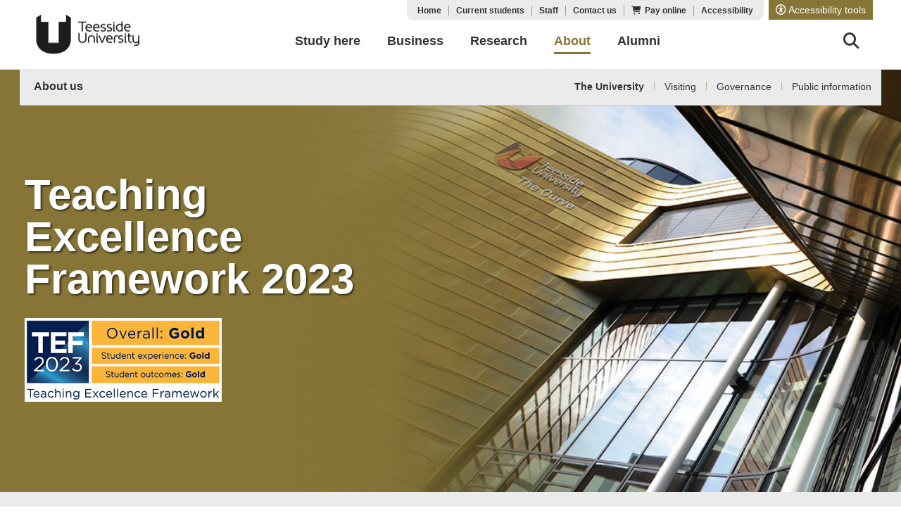

--- FILE ---
content_type: text/html;charset=UTF-8
request_url: https://www.tees.ac.uk/sections/about/university/tef2023.cfm
body_size: 54502
content:
<!DOCTYPE html>
<html lang="en">
<head>	
    
		<meta charset="utf-8">
<title>Teaching Excellence Framework 2023 | About us | Teesside University</title>

	<meta name="description" content="We are rated GOLD overall in the Teaching Excellence Framework (TEF) 2023">    
	<meta http-equiv="description" content="We are rated GOLD overall in the Teaching Excellence Framework (TEF) 2023">
        	
	<meta name="keywords" content="undergraduate, courses, degree, bachelor of arts, ba, bachelor of science, bsc, bachelor of engineering, beng, bachelor of laws, llb, single honours, joint honours, combined honours, foundation degree, hnd, university certificate, ucas, international students, tariff points, english language tuition, fees, funding, scholarships, bursaries, international bursary, accommodation, exchanges, applied science, art, design, business, accounting, human resources, computer, animation, visualisation, computer games, computing, digital media, digital music, web, engineering, technology, english, history, forensics, crime scene investigation, health, social care, law, criminology, sociology, leisure, tourism, marketing, retailing, advertising, public relations, media, psychology, sport, exercise, professional placements, projects, careers, student support, studentsâ€™ union, lively night life, cultural, town campus, sport, recreation, centre creative technologies, institute digital innovation, media centre, film tv archive">
	<meta http-equiv="keywords" content="undergraduate, courses, degree, bachelor of arts, ba, bachelor of science, bsc, bachelor of engineering, beng, bachelor of laws, llb, single honours, joint honours, combined honours, foundation degree, hnd, university certificate, ucas, international students, tariff points, english language tuition, fees, funding, scholarships, bursaries, international bursary, accommodation, exchanges, applied science, art, design, business, accounting, human resources, computer, animation, visualisation, computer games, computing, digital media, digital music, web, engineering, technology, english, history, forensics, crime scene investigation, health, social care, law, criminology, sociology, leisure, tourism, marketing, retailing, advertising, public relations, media, psychology, sport, exercise, professional placements, projects, careers, student support, studentsâ€™ union, lively night life, cultural, town campus, sport, recreation, centre creative technologies, institute digital innovation, media centre, film tv archive">

	<meta property="og:image" content="https://www.tees.ac.uk/images/sections/common/template/meta_og.jpg" /> 

<meta name="viewport" content="width=device-width, initial-scale=1">
<meta name="Content-Language" content="EN-UK">
<meta name="language" content="en-uk">
<meta name="author" content="Teesside University">
<meta name="copyright" content="2026 - Teesside University">
<meta name="p:domain_verify" content="329ac7950d632b8cd017fd0f815a28c2"/>
<meta name="facebook-domain-verification" content="128v75du2zujcouair5sxdoerworj3" />

	<meta name="ROBOTS" content="INDEX,FOLLOW">

<script>(function(w,d,s,l,i){w[l]=w[l]||[];w[l].push({'gtm.start':
new Date().getTime(),event:'gtm.js'});var f=d.getElementsByTagName(s)[0],
j=d.createElement(s),dl=l!='dataLayer'?'&l='+l:'';j.async=true;j.src=
'https://www.googletagmanager.com/gtm.js?id='+i+dl;f.parentNode.insertBefore(j,f);
})(window,document,'script','dataLayer','GTM-5N7XJK');</script>
<noscript><iframe src="https://www.googletagmanager.com/ns.html?id=GTM-5N7XJK"
height="0" width="0" style="display:none;visibility:hidden"></iframe></noscript>
<!-- End Google Tag Manager -->


<!-- Start VWO Async SmartCode -->
<link rel="preconnect" href=https://dev.visualwebsiteoptimizer.com />
<script type='text/javascript' id='vwoCode'>
	window._vwo_code ||
	(function () {
	var w=window,
	d=document;
	var account_id=1167865,
	version=2.2,
	settings_tolerance=2000,
	hide_element='body',
	hide_element_style = 'opacity:0 !important;filter:alpha(opacity=0) !important;background:none !important';
	/* DO NOT EDIT BELOW THIS LINE */
	if(f=!1,v=d.querySelector('#vwoCode'),cc={},-1<d.URL.indexOf('__vwo_disable__')||w._vwo_code)return;try{var e=JSON.parse(localStorage.getItem('_vwo_'+account_id+'_config'));cc=e&&'object'==typeof e?e:{}}catch(e){}function r(t){try{return decodeURIComponent(t)}catch(e){return t}}var s=function(){var e={combination:[],combinationChoose:[],split:[],exclude:[],uuid:null,consent:null,optOut:null},t=d.cookie||'';if(!t)return e;for(var n,i,o=/(?:^|;\s*)(?:(_vis_opt_exp_(\d+)_combi=([^;]*))|(_vis_opt_exp_(\d+)_combi_choose=([^;]*))|(_vis_opt_exp_(\d+)_split=([^:;]*))|(_vis_opt_exp_(\d+)_exclude=[^;]*)|(_vis_opt_out=([^;]*))|(_vwo_global_opt_out=[^;]*)|(_vwo_uuid=([^;]*))|(_vwo_consent=([^;]*)))/g;null!==(n=o.exec(t));)try{n[1]?e.combination.push({id:n[2],value:r(n[3])}):n[4]?e.combinationChoose.push({id:n[5],value:r(n[6])}):n[7]?e.split.push({id:n[8],value:r(n[9])}):n[10]?e.exclude.push({id:n[11]}):n[12]?e.optOut=r(n[13]):n[14]?e.optOut=!0:n[15]?e.uuid=r(n[16]):n[17]&&(i=r(n[18]),e.consent=i&&3<=i.length?i.substring(0,3):null)}catch(e){}return e}();function i(){var e=function(){if(w.VWO&&Array.isArray(w.VWO))for(var e=0;e<w.VWO.length;e++){var t=w.VWO[e];if(Array.isArray(t)&&('setVisitorId'===t[0]||'setSessionId'===t[0]))return!0}return!1}(),t='a='+account_id+'&u='+encodeURIComponent(w._vis_opt_url||d.URL)+'&vn='+version+'&ph=1'+('undefined'!=typeof platform?'&p='+platform:'')+'&st='+w.performance.now();e||((n=function(){var e,t=[],n={},i=w.VWO&&w.VWO.appliedCampaigns||{};for(e in i){var o=i[e]&&i[e].v;o&&(t.push(e+'-'+o+'-1'),n[e]=!0)}if(s&&s.combination)for(var r=0;r<s.combination.length;r++){var a=s.combination[r];n[a.id]||t.push(a.id+'-'+a.value)}return t.join('|')}())&&(t+='&c='+n),(n=function(){var e=[],t={};if(s&&s.combinationChoose)for(var n=0;n<s.combinationChoose.length;n++){var i=s.combinationChoose[n];e.push(i.id+'-'+i.value),t[i.id]=!0}if(s&&s.split)for(var o=0;o<s.split.length;o++)t[(i=s.split[o]).id]||e.push(i.id+'-'+i.value);return e.join('|')}())&&(t+='&cc='+n),(n=function(){var e={},t=[];if(w.VWO&&Array.isArray(w.VWO))for(var n=0;n<w.VWO.length;n++){var i=w.VWO[n];if(Array.isArray(i)&&'setVariation'===i[0]&&i[1]&&Array.isArray(i[1]))for(var o=0;o<i[1].length;o++){var r,a=i[1][o];a&&'object'==typeof a&&(r=a.e,a=a.v,r&&a&&(e[r]=a))}}for(r in e)t.push(r+'-'+e[r]);return t.join('|')}())&&(t+='&sv='+n)),s&&s.optOut&&(t+='&o='+s.optOut);var n=function(){var e=[],t={};if(s&&s.exclude)for(var n=0;n<s.exclude.length;n++){var i=s.exclude[n];t[i.id]||(e.push(i.id),t[i.id]=!0)}return e.join('|')}();return n&&(t+='&e='+n),s&&s.uuid&&(t+='&id='+s.uuid),s&&s.consent&&(t+='&consent='+s.consent),w.name&&-1<w.name.indexOf('_vis_preview')&&(t+='&pM=true'),w.VWO&&w.VWO.ed&&(t+='&ed='+w.VWO.ed),t}code={nonce:v&&v.nonce,library_tolerance:function(){return'undefined'!=typeof library_tolerance?library_tolerance:void 0},settings_tolerance:function(){return cc.sT||settings_tolerance},hide_element_style:function(){return'{'+(cc.hES||hide_element_style)+'}'},hide_element:function(){return performance.getEntriesByName('first-contentful-paint')[0]?'':'string'==typeof cc.hE?cc.hE:hide_element},getVersion:function(){return version},finish:function(e){var t;f||(f=!0,(t=d.getElementById('_vis_opt_path_hides'))&&t.parentNode.removeChild(t),e&&((new Image).src='https://dev.visualwebsiteoptimizer.com/ee.gif?a='+account_id+e))},finished:function(){return f},addScript:function(e){var t=d.createElement('script');t.type='text/javascript',e.src?t.src=e.src:t.text=e.text,v&&t.setAttribute('nonce',v.nonce),d.getElementsByTagName('head')[0].appendChild(t)},load:function(e,t){t=t||{};var n=new XMLHttpRequest;n.open('GET',e,!0),n.withCredentials=!t.dSC,n.responseType=t.responseType||'text',n.onload=function(){if(t.onloadCb)return t.onloadCb(n,e);200===n.status?_vwo_code.addScript({text:n.responseText}):_vwo_code.finish('&e=loading_failure:'+e)},n.onerror=function(){if(t.onerrorCb)return t.onerrorCb(e);_vwo_code.finish('&e=loading_failure:'+e)},n.send()},init:function(){var e,t=this.settings_tolerance();w._vwo_settings_timer=setTimeout(function(){_vwo_code.finish()},t),'body'!==this.hide_element()?(n=d.createElement('style'),e=(t=this.hide_element())?t+this.hide_element_style():'',t=d.getElementsByTagName('head')[0],n.setAttribute('id','_vis_opt_path_hides'),v&&n.setAttribute('nonce',v.nonce),n.setAttribute('type','text/css'),n.styleSheet?n.styleSheet.cssText=e:n.appendChild(d.createTextNode(e)),t.appendChild(n)):(n=d.getElementsByTagName('head')[0],(e=d.createElement('div')).style.cssText='z-index: 2147483647 !important;position: fixed !important;left: 0 !important;top: 0 !important;width: 100% !important;height: 100% !important;background: white !important;',e.setAttribute('id','_vis_opt_path_hides'),e.classList.add('_vis_hide_layer'),n.parentNode.insertBefore(e,n.nextSibling));var n='https://dev.visualwebsiteoptimizer.com/j.php?'+i();-1!==w.location.search.indexOf('_vwo_xhr')?this.addScript({src:n}):this.load(n+'&x=true',{l:1})}};w._vwo_code=code;code.init();})();
</script>
<!-- End VWO Async SmartCode -->
    
	<link rel="apple-touch-icon" sizes="180x180" href="/apple-touch-icon.png">
	<link rel="icon" type="image/png" sizes="32x32" href="/favicon-32x32.png">
	<link rel="icon" type="image/png" sizes="16x16" href="/favicon-16x16.png">
	
	<link rel="mask-icon" href="/safari-pinned-tab.svg" color="#867537">
	<meta name="msapplication-TileColor" content="#ffc40d">
	<meta name="theme-color" content="#ffffff">
    
	
	<script defer src="https://kit.fontawesome.com/0a50b9140c.js" crossorigin="anonymous"></script>
    <link rel="stylesheet" media="screen" href="https://www.tees.ac.uk/css_v7/base.css">
	<link rel="stylesheet" media="screen" href="https://www.tees.ac.uk/css_v7/jquery_tabs.css">
	<link rel="stylesheet" media="screen" href="https://www.tees.ac.uk/css_v7/jquery.accordian.css">
	<link rel="stylesheet" media="screen" href="https://www.tees.ac.uk/css_v7/jquery.fancybox.min.css">
	
	    
    <link rel="stylesheet" media="screen" href="https://www.tees.ac.uk/css_v7/layout-study.css">
	<link rel="stylesheet" media="screen" href="https://www.tees.ac.uk/css_v7/events.css">
	
	
	
				<link rel="stylesheet" media="screen" href="https://www.tees.ac.uk/css_v7/default_styles.css">             
				
		<link rel="stylesheet" media="screen" href="https://www.tees.ac.uk/css_v7/jquery.showhide.css" type="text/css"> 

	
	
	<link rel="canonical" href="https://www.tees.ac.uk/sections/about/university/tef2023.cfm" />
	
	
	
    
    
	<script language="JavaScript" src="/javaScript_v7/modernizr.js"></script> 

	<!-- Prevents links from opening in mobile Safari -->
	<!-- <script>(function(a,b,c) {if(c in b&&b[c]) {var d,e=a.location,f=/^(a|html)$/i;a.addEventListener("click",function(a) {d=a.target;while(!f.test(d.nodeName))d=d.parentNode;"href"in d&&(d.href.indexOf("http")||~d.href.indexOf(e.host))&&(a.preventDefault(),e.href=d.href)
	},!1)}})(document,window.navigator,"standalone")</script> -->

	
	
	
	<script src="https://cdn.bc0a.com/autopilot/f00000000284953/autopilot_sdk.js"></script>
	
	
	
	
</head>

<body id="top" class="homepage">
<a class="skip-main" href="#main" accesskey="s">Skip to main content</a>

<!-- 03 - The Menu -->
<header role="banner" class="clearfix">
    <div class="header_wrapper">
      	<div class="inner">
	  		
	  		
				<div class="logo">
				  <p><a href="https://www.tees.ac.uk/">Teesside University</a></p>
				</div>
			
		
			<a href="#" title="search" id="searchtoggl2" class="search_toggle search_toggle_mobile visible-xs float_right"><i class="fa fa-search fa-lg" tabindex="-1"></i><span class="visually-hidden">Search</span></a>
			
        	<div class="clearfix"></div>
			<div id="reciteme" class="reciteme reciteme-large" tabindex="0" role="button"><i class="fa-regular fa-universal-access" tabindex="-1"></i><span> Accessibility tools<span></div>
        	<nav id="headerlinks">    
					
                <ul id="primary-nav">
                  	
                        <li><a tabindex=0 href="https://www.tees.ac.uk/" title="Home" target="_top" accesskey="1">Home</a></li>
                    
                        <li><a tabindex=0 href="https://www.tees.ac.uk/sections/stud/" title="students" target="_top" accesskey="2">Current students</a></li>
                    
                        <li><a tabindex=0 href="https://www.tees.ac.uk/sections/staff/" title="Staff" target="_top" accesskey="3">Staff</a></li>
                       
                  	<li> 
<a href="https://www.tees.ac.uk/sections/about/visiting/travel.cfm" 
title="Contact us" target="_top"accesskey="c" >Contact us</a></li>
                  	<li class="pay"><a href="https://www.tees.ac.uk/sections/about/pay.cfm" accesskey="4">Pay online</a></li>
				  	<li class="last"> 
<a href="https://www.tees.ac.uk/sections/common/accessibility.cfm" 
title="Accessibility" target="_top"accesskey="0" >Accessibility</a></li>
				</ul>
			</nav> 
 
           	
			
            <a href="#" class="menu-button" onclick="mobilenav()"><i class="fa fa-bars fa-lg" tabindex="-1"></i><span class="visually-hidden">Menu</span></a>
			
            <nav id="nav" role="navigation" style="display:none;">
				<ul id="mainmenu">
					
                    		<li class="top-level">
                    			<a href="https://www.tees.ac.uk/sections/study/" target="_top" class="study taphover" accesskey="5"><span>Study here</span></a>
								<div class="submenu pos1">
									
										<ul>
											<li>
												<img alt="The Curve building at Teesside University campus" title="The Curve at Teesside University - contemporary hub for learning and events"  src="https://www.tees.ac.uk/Images/sections/common/template/menu_study.jpg">
												<ul>
													<li><a href="https://www.tees.ac.uk/sections/fulltime/index.cfm">Undergraduate study</a></li>
													<li><a href="https://www.tees.ac.uk/sections/postgrad/index.cfm">Postgraduate study</a></li>
													<li><a href="https://www.tees.ac.uk/sections/parttime/index.cfm">Short courses & CPD</a></li>
													
													<li><a href="https://www.tees.ac.uk/sections/onlinelearning/index.cfm">Online learning</a></li>
													<li><a href="https://www.tees.ac.uk/sections/international/index.cfm">International students</a></li>
													<li><a href="https://www.tees.ac.uk/sections/fulltime/howtoapply.cfm">Applying to university</a></li>
													<li><a href="https://www.tees.ac.uk/sections/parents/index.cfm">Parents and carers</a></li>
													<li><a href="https://www.tees.ac.uk/sections/schoolscolleges/index.cfm">Teachers and advisers</a></li>
												</ul>
												<ul class="cta">
													<li class="search"><a href="https://www.tees.ac.uk/sections/coursesearch/">Find a course</a></li>
													<li class="calendar"><a href="https://www.tees.ac.uk/sections/whats_on/opendays.cfm">Book an open day</a></li>
													<li><a href="https://www.tees.ac.uk/enquiry/">Order a prospectus</a></li>
												</ul>
												<div class="clearfix">&nbsp;</div>
											<li>
										</ul>
									
								</div>	
							</li>
                    	
                    		<li class="top-level">
                    			<a href="https://www.tees.ac.uk/sections/business/" target="_top" class="business taphover" accesskey="6"><span>Business</span></a>
								<div class="submenu pos2">
									
										<ul class="business">
											<li>
												<img alt="Teesside University staff member speaking at a business conference" title="Staff member presenting at a Teesside University business event" src="https://www.tees.ac.uk/Images/sections/common/template/menu_business.jpg">
												<ul>
													<li><a href="https://www.tees.ac.uk/sections/business/index.cfm#partnerships">Expert solutions</a></li>
													<li><a href="https://www.tees.ac.uk/sections/business/cpd.cfm">Workforce development</a></li>
													<li><a href="https://www.tees.ac.uk/sections/degree_apprenticeships/index.cfm">Professional apprenticeships</a></li>
													<li><a href="https://www.tees.ac.uk/sections/business/research_innovation.cfm">Research & innovation</a></li>
													<li><a href="https://www.tees.ac.uk/sections/business/facilities.cfm">Facilities</a></li>
													<li><a href="https://www.tees.ac.uk/sections/business/who.cfm">Partnerships</a></li>
												</ul>
												<ul class="cta">
													<li class="contact"><a href="https://www.tees.ac.uk/sections/business/contact.cfm">Contact us</a></li>
													<li class="news"><a href="https://www.tees.ac.uk/sections/business/news.cfm">News</a></li>
													<li class="calendar"><a href="https://www.tees.ac.uk/sections/business/business_events.cfm">Events</a></li>
												</ul>
												<div class="clearfix">&nbsp;</div>
											<li>
										</ul>
									
								</div>	
							</li>
                    	
                    		<li class="top-level">
                    			<a href="https://www.tees.ac.uk/sections/research/" target="_top" class="research taphover" accesskey="7"><span>Research</span></a>
								<div class="submenu pos3">
									
										<ul >
											<li>
												<img alt="Research staff member using precision tools in a laboratory" title="Teesside University researcher working with specialist lab equipment" src="https://www.tees.ac.uk/Images/sections/common/template/menu_research.jpg">
												<ul>
													<li><a href="https://www.tees.ac.uk/sections/research/research_strategy.cfm">Strategy and policy</a></li>
													<li><a href="https://www.tees.ac.uk/sections/research/institutional_themes.cfm">Institutional themes</a></li>
													<li><a href="https://www.tees.ac.uk/sections/research/research_centres.cfm">Research centres</a></li>
													<li><a href="https://www.tees.ac.uk/sections/research/impact.cfm">Impact</a></li>
													<li><a href="https://www.tees.ac.uk/sections/research/postgraduate_research.cfm">Graduate school</a></li>
													<li><a href="https://www.tees.ac.uk/sections/research/support.cfm">Research support</a></li>
												</ul>
												<ul class="cta">
													<li class="contact"><a href="https://www.tees.ac.uk/sections/research/support.cfm">Contact us</a></li>
													<li class="news"><a href="https://www.tees.ac.uk/sections/research/news.cfm">News</a></li>
													<li class="calendar"><a href="http://research.tees.ac.uk" target="_blank">Research portal</a></li>
												</ul>
												<div class="clearfix">&nbsp;</div>
											<li>
										</ul>
									
								</div>	
							</li>
                    	
                    		<li class="top-level">
                    			<a href="https://www.tees.ac.uk/sections/about/" target="_top" class="about active taphover" accesskey="8"><span>About</span></a>
								<div class="submenu pos4">
									
										<ul class="about">
											<li>
												<img alt="Teesside University campus" title="View of Teesside University campus" src="https://www.tees.ac.uk/Images/sections/common/template/menu_about2.jpg">
												<ul>
													<li><a href="https://www.tees.ac.uk/sections/about/university/achievements.cfm">Achievements &amp; awards</a></li>
													<li><a href="https://www.tees.ac.uk/sections/about/university/schools_departments.cfm">Schools & departments</a></li>
													<li><a href="https://www.tees.ac.uk/sections/about/visiting/middlesbrough_region.cfm">Middlesbrough &amp; Tees Valley</a></li>
													<li><a href="https://www.tees.ac.uk/sections/about/visiting/campustour.cfm">Campus tour</a></li>
													<li><a href="https://www.tees.ac.uk/sections/news/">News</a></li>
													<li><a href="https://www.tees.ac.uk/sections/whats_on/">Events</a></li>
													<li><a href="https://www.tees.ac.uk/sections/about/university/london.cfm">Teesside University London</a></li>
												</ul>
												<ul class="cta">
													<li class="contact"><a href="https://www.tees.ac.uk/sections/about/visiting/travel.cfm">Contact &amp; find us</a></li>
													<li class="news"><a href="https://www.tees.ac.uk/sections/about/public_information/mission.cfm">Mission &amp; vision</a></li>
													<li><a href="https://www.tees.ac.uk/sections/jobs/">Job vacancies</a></li>
												</ul>
            									<div class="clearfix">&nbsp;</div>
											<li>
										</ul>
									
								</div>	
							</li>
                    	
                    		<li class="top-level">
                    			<a href="https://www.tees.ac.uk/sections/alumni/" target="_top" class="alumni taphover" accesskey="9"><span>Alumni</span></a>
								<div class="submenu pos5">
									
										<ul class="alumni">
											<li>
												<img alt="Teesside University graduate in cap and gown celebrating at graduation ceremony" title="Teesside University alumni celebrating graduation day"  src="https://www.tees.ac.uk/Images/sections/common/template/menu_alumni.jpg">
												<ul>
													<li><a href="https://www.tees.ac.uk/sections/alumni/stay_connected.cfm">Stay connected</a></li>
													<li><a href="https://www.tees.ac.uk/sections/alumni/services.cfm">Alumni services</a></li>
													<li><a href="https://www.tees.ac.uk/sections/alumni/hon_grads.cfm">Honorary graduates</a></li>
													<li><a href="https://www.tees.ac.uk/sections/alumni/support.cfm">Support us</a></li>
													<li><a href="https://www.tees.ac.uk/sections/alumni/grad_quotes.cfm">Alumni say</a></li>
												</ul>
												<ul class="cta">
													<li class="uni"><a href="https://www.tees.ac.uk/sections/alumni/welcome.cfm">Join our Alumni</a></li>
													<li class="news"><a href="https://www.tees.ac.uk/sections/alumni/news.cfm">News</a></li>
													<li class="calendar"><a href="https://www.tees.ac.uk/sections/alumni/events.cfm">Events</a></li>
												</ul>
            									<div class="clearfix">&nbsp;</div>
											<li>
										</ul>
									
								</div>	
							</li>
                    	  
					
					<li class="top-level searchlist"><a title="Search" href="#" id="searchtoggl"><i class="fa fa-search fa-lg" tabindex="-1" aria-label="Search"></i><span class="visually-hidden">Search</span></a></li>
				</ul>
				<ul class="mobile">
					<li class="top-level reciteme reciteme-small"><i class="fa-regular fa-universal-access" tabindex="-1"></i> Accessibility tools</li>
					<li class="top-level "><a href="https://www.tees.ac.uk/sections/stud/" target="_top" accesskey="2">Students</a></li>
					<li class="top-level "><a href="https://www.tees.ac.uk/sections/staff/" target="_top" accesskey="3">Staff</a></li>
					<li class="top-level "><a href="https://www.tees.ac.uk/sections/about/university/schools_departments.cfm" target="_top">Schools</a></li>
					<li class="top-level "><a href="https://www.tees.ac.uk/sections/jobs/" target="_top">Jobs</a></li>
					<li class="top-level "><a href="https://www.tees.ac.uk/sections/about/pay.cfm" target="_top"  accesskey="4">Pay online</a></li>
					<li class="top-level "><a href="https://www.tees.ac.uk/sections/news/" target="_top">News</a></li>
					<li class="top-level "><a href="https://www.tees.ac.uk/sections/about/contacts_general.cfm" target="_top" accesskey="c">Contact us</a></li>	
				</ul>
			</nav>
      	</div>
	  
		
		<div id="searchbar" class="clearfix">
      		<div class="inner">	
				<form id="searchbox_010401732483047907418:f3xgqxzthsg searchform" action="https://www.tees.ac.uk/special/coursesearch_forward.cfm" method="post">
					<div class="select-style">
                        <label for="searchtype" class="label-hidden">Search</label>
						<select name="searchtype" id="searchtype">
							<option value="site">Site search</option>
							<option value="courses">Course search</option>
						</select>
					</div>

					

					<input type="search" name="q" id="googlesearch" placeholder="Search..." enableAutoComplete="no">

					<button type="submit" id="searchsubmit" class="fa fa-search fa-2x" tabindex="-1"></button>
					
				</form>
			</div>
		</div>
		
	</div>    
</header>
  	
				
<div id="main"></div>			
	

<section class="intro">
	<div class="section_wrapper">
		<a href="#" class="nav-toggle">About us</a>
		<nav id="sectionmenu"  class="cmn-tile-nav">
			<ul class="clearfix">	
			<li><a href="https://www.tees.ac.uk/sections/about/" class="sectiontitle">About us</a></li>	
						
				<li>
					<a class="has-sub taphover select" href="https://www.tees.ac.uk/sections/about/university/" target="_top">The University</a>
					 
					<ul> 
									                   
							<li><a href="https://www.tees.ac.uk/sections/about/university/achievements.cfm" target="_top"  class="select">Achievements & awards</a></li> 		
									                   
							<li><a href="https://www.tees.ac.uk/sections/about/university/schools_departments.cfm" target="_top" >Schools & departments
</a></li> 		
									                   
							<li><a href="https://www.tees.ac.uk/sections/news/" target="_top" >News
</a></li> 		
									                   
							<li><a href="https://www.tees.ac.uk/sections/whats_on/events.cfm" target="_top" >Events</a></li> 		
									                   
							<li><a href="https://www.tees.ac.uk/sections/about/university/semesterdates.cfm" target="_top" >Semester & term dates</a></li> 		
									                   
							<li><a href="https://www.tees.ac.uk/sections/about/university/hon_grads.cfm" target="_top" >Honorary graduates
</a></li> 		
									                   
							<li><a href="https://www.tees.ac.uk/sections/about/university/london.cfm" target="_top" >Teesside University London</a></li> 		
									                   
							<li><a href="https://www.tees.ac.uk/sections/about/university/worldwide.cfm" target="_top" >Worldwide Teesside
</a></li> 		
									                   
							<li><a href="https://www.tees.ac.uk/sections/about/university/alliance.cfm" target="_top" >University Alliance</a></li> 		
									                   
							<li><a href="https://www.tees.ac.uk/sections/about/university/unee.cfm" target="_top" >Universities for North East England</a></li> 		
						
					</ul>
				</li> 
						
				<li>
					<a class="has-sub taphover" href="https://www.tees.ac.uk/sections/about/visiting/" target="_top">Visiting</a>
					 
					<ul> 
									                   
							<li><a href="https://www.tees.ac.uk/sections/about/visiting/campustour.cfm" target="_top" >Campus tour</a></li> 		
									                   
							<li><a href="https://www.tees.ac.uk/sections/about/campusdevelopments/default.cfm" target="_top" >Campus masterplan</a></li> 		
									                   
							<li><a href="https://www.tees.ac.uk/sections/about/visiting/travel.cfm" target="_top" >Contact us & map</a></li> 		
									                   
							<li><a href="https://www.tees.ac.uk/sections/about/visiting/parking.cfm" target="_top" >Parking on campus</a></li> 		
									                   
							<li><a href="https://www.tees.ac.uk/sections/about/visiting/middlesbrough_region.cfm" target="_top" >Middlesbrough & Tees Valley
</a></li> 		
						
					</ul>
				</li> 
						
				<li>
					<a class="has-sub taphover" href="https://www.tees.ac.uk/sections/about/governance/" target="_top">Governance</a>
					 
					<ul> 
									                   
							<li><a href="https://www.tees.ac.uk/sections/about/governance/uet.cfm" target="_top" >University Executive Team</a></li> 		
									                   
							<li><a href="https://www.tees.ac.uk/sections/about/governance/governors.cfm" target="_top" >Governors</a></li> 		
									                   
							<li><a href="https://www.tees.ac.uk/sections/about/public_information/charitable_status.cfm" target="_top" >Legal status</a></li> 		
									                   
							<li><a href="https://www.tees.ac.uk/sections/about/governance/partners.cfm" target="_top" >Collaborative partners
</a></li> 		
									                   
							<li><a href="https://www.tees.ac.uk/sections/about/governance/mima.cfm" target="_top" >MIMA</a></li> 		
									                   
							<li><a href="https://www.tees.ac.uk/sections/about/governance/tucp.cfm" target="_top" >Teesside University College Partnership (TUCP)</a></li> 		
						
					</ul>
				</li> 
						
				<li>
					<a class="has-sub taphover" href="https://www.tees.ac.uk/sections/about/public_information" target="_top">Public information</a>
					 
					<ul> 
									                   
							<li><a href="https://www.tees.ac.uk/sections/about/adt/index.cfm" target="_top" >Ambition Delivered Today</a></li> 		
									                   
							<li><a href="https://www.tees.ac.uk/sections/about/public_information/mission.cfm" target="_top" >Mission & vision</a></li> 		
									                   
							<li><a href="https://www.tees.ac.uk/sections/about/public_information/factsandfigures.cfm" target="_top" >University statistics</a></li> 		
									                   
							<li><a href="https://www.tees.ac.uk/sections/about/public_information/financial_information.cfm" target="_top" >Financial information</a></li> 		
									                   
							<li><a href="https://www.tees.ac.uk/sections/about/public_information/policies.cfm" target="_top" >Regulations & policies</a></li> 		
									                   
							<li><a href="https://www.tees.ac.uk/sections/about/public_information/publications.cfm" target="_top" >Corporate publications</a></li> 		
									                   
							<li><a href="https://www.tees.ac.uk/sections/about/information_governance/foi.cfm" target="_top" >FOI</a></li> 		
									                   
							<li><a href="https://www.tees.ac.uk/sections/about/information_governance/privacy.cfm" target="_top" >Data protection</a></li> 		
									                   
							<li><a href="https://www.tees.ac.uk/sections/about/equality_diversity/index.cfm" target="_top" >Equality and diversity</a></li> 		
									                   
							<li><a href="https://www.tees.ac.uk/sections/about/public_information/green_tees.cfm" target="_top" >Green Tees</a></li> 		
									                   
							<li><a href="https://www.tees.ac.uk/sections/jobs/" target="_top" >Job vacancies</a></li> 		
									                   
							<li><a href="https://www.tees.ac.uk/sections/about/public_information/programme_catalogue.cfm" target="_top" >Programme catalogue</a></li> 		
									                   
							<li><a href="https://www.tees.ac.uk/sections/about/public_information/source.cfm" target="_top" >Awards, league tables & surveys</a></li> 		
						
					</ul>
				</li> 
			
			</ul>
		</nav>     
	</div>
</section>
<style>
    @media only screen and (min-width: 45em) {
        .top-banner{
            background: url("/images/frontpage/banner-1.jpg") no-repeat center center;
            background-size: cover;
            position: relative;
        } 
        .top-banner:before {
            position: absolute;
            height: 100%;
            width: 100%;
            content: '';
            background: rgb(134, 117, 55);
            background: linear-gradient(90deg, rgba(134, 117, 55, 1) 0%, rgba(134, 117, 55, 1) 32%, rgba(134, 117, 55, 0.95) 43%, rgba(134, 117, 55, 0) 67%);
        }
    }
    
    @media only screen and (max-width: 44.99em) {
        .top-banner{
            background: url("/images/frontpage/banner-small-1.jpg") no-repeat center center;
            background-size: cover;
            position: relative;
        }
        .top-banner:before {
            position: absolute;
            height: 100%;
            width: 100%;
            content: '';
            background: rgb(134, 117, 55);
            background: linear-gradient(360deg, rgba(134, 117, 55, 1) 0%, rgba(134, 117, 55, 1) 42%, rgba(134, 117, 55, 0.6) 62%, rgba(134, 117, 55, 0) 84%);
        }
        .top-banner h1{
            font-size: 4rem;
        }
    }
    .top-banner h1{
        text-align: left;
        line-height: 1;
    }
    
    .top-banner img{
       width: 280px; 
    }
    h2 span{
        color: rgb(134, 117, 55);
        font-weight: bold;
    }
    h3.bigheader{
        font-size: 30px!important;
    }
    .dark p, .dark h3{
        color: white!important;
    }
</style>   
<div class="top-banner home-banner">
   <div class="section_wrapper">
      <div class="banner-wrap">
        <h1>Teaching Excellence Framework 2023</h1> 
        <img src="/Images/commonimages/logos/tef_gold3_400.png" alt="Teaching Excellence Framework (TEF) 2023 logo awarded as Overall, Student Experience and Student Outcomes gold rating">
      </div>
   </div>
</div>
    
<section class="hpsection hpalternative">
    <div class="section_wrapper borderWrapper" style="max-width: 850px;">
		<h2 class="section-title">Why we are a <span>GOLD</span> university</h2>  
        <p>    
              <div class="videoWrapper">  
                <iframe src="//www.youtube.com/embed/xXOAzkD4_8M?hl=en_GB&fs=1&rel=0&modestbranding=1&enablejsapi=1" frameborder="0" title="Awarded Triple Gold in the Teaching Excellence Framework (TEF) 2023" allow="accelerometer; autoplay; encrypted-media; gyroscope; picture-in-picture" allowfullscreen></iframe>
              </div>
              </p>
	</div>
</section>

	
<section class="hpsection hpspotlight dark">
    <div class="spotlight-new" style="margin:0;">
        <div class="spotlight-new-left" style="background: url(/images/sections/about/gold-rated.jpg); background-position: top center; background-repeat: no-repeat; background-size: cover;"></div>
         <div class="spotlight-new-right">
            <h3 class="text-white bigheader">We are rated GOLD overall </h3>
            <p>in the Teaching Excellence Framework (TEF) 2023, making us the <b>top university in the North East of England for student experience</b>  and one of only 15 universities to receive a rating of Gold overall as well as for student experience and student outcomes.  </p>
        </div>
     </div>
</section>

<section class="hpsection hpalternative">
    <div class="section_wrapper">
		<div class="row">
            <div class="row_cell nohover transparent">
                <h3 class="bigheader">What does this mean and why is it important? </h3>
                <p class="medium-text">The TEF is a national scheme run by the Office for Students (OfS) that aims to encourage higher education providers to improve and deliver excellence in the areas that students care about the most: teaching, learning and achieving positive outcomes from their studies.</p>
                <h4>TEF Gold means that the student experience and outcomes that we deliver are typically outstanding.</h4>
                <p>The TEF assesses undergraduate courses and the outcomes apply for four years from September 2023. These state that: </p>
                <ul class="arrow">
                    <li>our course content and delivery inspire and stretch our students to their fullest potential </li>
                    <li>we offer a range of outstanding quality academic support tailored to student needs </li>
                    <li>we provide learning resources that are tailored and used effectively to support outstanding teaching and learning</li>
                    <li>our teaching, assessment and feedback practices are very high quality</li>
                    <li>we are highly effective in supporting our students to succeed and progress beyond their studies </li>
                    <li>we are highly effective at supporting our students to achieve educational gains, particularly in relation to employability.</li>
                </ul>
            </div>
            <div class="row_cell nohover transparent">
                <img src="/images/sections/About/tef-reasons.jpg" alt="Teaching Excellence Framework (TEF) 2023 logo awarded as Overall, Student Experience and Student Outcomes gold rating">
            </div>
        </div>    
	</div>
</section>

<section class="hpsection">
    <div class="section_wrapper">
        <div class="row no-margin">
            <div class="row_cell image orange row_cell_about">
                <a href="https://www.tees.ac.uk/sections/about/public_information/source.cfm" title = "Find out more about Award, league table & survey information">
                    <img src="/images/sections/About/source-link.jpg" alt="Students talking">
                    <h3>Award, league table & survey information</h3>
                </a>
            </div>
            <div class="row_cell image orange row_cell_about">
                <a href="https://www.officeforstudents.org.uk/for-providers/quality-and-standards/tef-2023-ratings/" target="_blank">
                    <img src="/images/sections/About/tef-link.jpg" alt="Students in a class">
                    <h3>Teaching Excellence Framework 2023</h3>
                </a>
            </div>
            <div class="row_cell image orange row_cell_about">
                <a href="https://www.tees.ac.uk/sections/news/pressreleases_story.cfm?story_id=8335">
                    <img src="/images/sections/About/outstanding-result.jpg" alt="Students talking">
                    <h3>Outstanding result as Teesside University awarded gold in all areas</h3>
                </a>
            </div>
        </div>
    </div>
</section>

<!-- International Chat -->


<section class="footernav">
     <div class="section_wrapper">
       
		<div class="sixteen columns alpha">
				
            <ul class="inlinelist breadcrumb">
				
				<li class="bc1">
					<a href="https://www.tees.ac.uk/" title="Home">Home</a>
					&#8250;
					
				</li>
				
				<li class="bc2">
					<a href="https://www.tees.ac.uk/sections/about/" title="About us">About us</a>
					&#8250;
					
				</li>
				
				<li class="bc3">
					Teaching Excellence Framework 2023 
				</li>
				
			</ul>
		</div>
		<div class="sixteen columns alpha">
		<nav id="bottommenu">
            
            
                <ul class="inlinelist">  
                
                    	<li><a href="https://www.tees.ac.uk/sections/study/" target="_top">Study here</a></li> 
                     
                    	<li><a href="https://www.tees.ac.uk/sections/business/" target="_top">Business</a></li> 
                     
                    	<li><a href="https://www.tees.ac.uk/sections/research/" target="_top">Research</a></li> 
                     
                    	<li><a href="https://www.tees.ac.uk/sections/about/" target="_top">About</a></li> 
                     
                    	<li><a href="https://www.tees.ac.uk/sections/alumni/" target="_top">Alumni</a></li> 
                     
				</ul>
            </nav> 
        </div>
        <div class="clearfix"></div>
	</div>
</section>

<footer role="contentinfo">
	<div class="section_wrapper">
		
        <div class="five columns alpha">
            <div class="ukmap"> 
                <img src="/Images/frontpage/UK-map.svg" alt="United Kingdom map with markers on it for teesside university and teesside university London locations" title="United Kingdom map" class="">
                <div class="location mbro tooltiploc">
                    <a href="https://www.tees.ac.uk/" aria-label="Teesside University">
                        <i class="fa-solid fa-location-dot"></i>
                        <span class="tooltiploctext">Teesside University</span>
                    </a>
                </div>
                <div class="location london tooltiploc">
                    <a target="_blank" href="https://www.tees.ac.uk/london/" aria-label="Teesside University London">
                        <i class="fa-solid fa-location-dot"></i>
                        <span class="tooltiploctext">Teesside University London</span>
                    </a>
                </div>
            </div>
		</div>
        <div class="one columns alpha">
			&nbsp;
		</div>
		<div class="five columns alpha">
            <h4 class="mbro"><a href="https://www.tees.ac.uk/"><i class="fa-solid fa-location-dot"></i> Teesside University</a></h4>
			<p>Tees Valley<br />Middlesbrough<br>TS1 3BX<br>UK<br>
			
<a href="https://www.tees.ac.uk/sections/about/visiting/travel.cfm" 
title="Travel directions" target="_top" >Travel directions</a></p>
            
				<p>T: 01642 218121 <br>E: 
<a href="mailto:enquiries@tees.ac.uk" 
title="enquiries@tees.ac.uk" target="_top" >enquiries@tees.ac.uk</a><br />
				E: 
<a href="https://www.tees.ac.uk/sections/international/contact.cfm" 
title="International enquiries" target="_top" >International enquiries</a></p>
			
            
            <h4 class="london"><a target="_blank" href="https://www.tees.ac.uk/london/"><i class="fa-solid fa-location-dot"></i> Teesside University London</a></h4>
			<p>Queen Elizabeth Olympic Park (Here East)<br />14 East Bay Lane<br>London<br />E15 2GW<br>UK<br>
			
<a href="https://www.tees.ac.uk/london/about/find_us.cfm" 
title="The link to Travel directions is an external website and will open in a new window." target="_blank" rel="noopener noreferrer" >Travel directions</a></p>
            <p>T: 020 3960 9300 <br>E: 
<a href="mailto:london-enquiries@tees.ac.uk" 
title="london-enquiries@tees.ac.uk" target="_top" >london-enquiries@tees.ac.uk</a></p>
		</div>	
        <div class="one columns alpha">
			&nbsp;
		</div>
		<div class="four columns alpha">
			
            
			<ul class="social">  
				<li><a href="https://www.instagram.com/teessideuni" title="Instagram" target="_blank"><i class="fab fa-instagram" tabindex="-1" title="Instagram"></i></a></li>
				<li><a href="https://www.youtube.com/universityofteesside" title="YouTube" target="_blank"><i class="fab fa-youtube-square" tabindex="-1" title="YouTube"></i></a></li>
				<li><a href="https://www.tiktok.com/@teessideuni" title="TikTok" target="_blank"><i class="fab fa-tiktok" title="TikTok" tabindex="-1"></i></a></li>
			   <li><a href="https://www.facebook.com/TeessideUni" title="Facebook" target="_blank"><i class="fab fa-facebook-f" title="Facebook" tabindex="-1"></i></a></li>
			   <li><a href="https://www.Twitter.com/TeessideUni" title="Twitter" target="_blank"><i class="fab fa-x-twitter" title="Twitter" tabindex="-1"></i></a></li>
			   <li><a href="https://uk.linkedin.com/edu/teesside-university-12727" title="LinkedIn" target="_blank"><i class="fab fa-linkedin-in" title="LinkedIn" tabindex="-1"></i></a></li>
			   <li><a href="https://www.snapchat.com/add/teessideuni" title="Snapchat" target="_blank"><i class="fab fa-snapchat-ghost" title="SnapChat" tabindex="-1"></i></a></li>
			</ul> 
            <div class="clearfix"></div> 
            <a class="footer-logo" href="/sections/about/university/university_year2025.cfm"><img src="https://www.tees.ac.uk/Images/CommonImages/logos/the_awards_logo_2025.png" class="footerlogo" alt="Times Higher Education (THE) awards 2025 - University of the Year 2025" title="Times Higher Education (THE) awards 2025 - University of the Year 2025"  width="200"  class="footerlogo"></a>
           <a class="footer-logo" href="https://www.tees.ac.uk/sections/about/university/tef2023.cfm"><img src="/Images/commonimages/logos/tef_gold3.png" alt="TEF Gold 2023 - Teaching Excellence Framework award" title="Teesside University awarded TEF Gold for teaching excellence in 2023" width="220" class="footerlogo"></a>
		</div>
		<div class="clearfix"></div> 
	
</footer>
<section class="bottom-menu">
    <div class="section_wrapper">
        <ul class="inline" style="margin: 0;">
			<li><strong> &copy; 2026 Teesside University</strong></li>
			<li> 
<a href="https://www.tees.ac.uk/sections/about/information_governance/privacy.cfm" 
title="Privacy notices" target="_top" >Privacy notices</a></li>
			<li> 
<a href="https://www.tees.ac.uk/sections/about/public_information/copyright.cfm" 
title="Legal statements" target="_top" >Legal statements</a></li>
			<li> 
<a href="https://www.tees.ac.uk/sections/about/information_governance/foi.cfm" 
title="Freedom of information" target="_top" >Freedom of information</a></li>
			<li> 
<a href="https://www.tees.ac.uk/sections/about/public_information/cookies.cfm" 
title="Cookies" target="_top" >Cookies</a></li>  
			<li> 
<a href="https://www.tees.ac.uk/sections/about/public_information/modern_slavery_statement.cfm" 
title="Modern Slavery Statement" target="_top" >Modern Slavery Statement</a></li>  
			<li> 
<a href="https://www.tees.ac.uk/sections/about/public_information/prevent.cfm" 
title="The Prevent Duty" target="_top" >The Prevent Duty</a></li>
			<li> 
<a href="https://www.tees.ac.uk/sections/about/public_information/transparency_return.cfm" 
title="Transparency return" target="_top" >Transparency return</a></li>
			<li> 
<a href="https://www.tees.ac.uk/sections/common/accessibility_statement.cfm" 
title="Accessibility statement" target="_top" >Accessibility statement</a></li>
			<li> 
<a href="https://www.tees.ac.uk/sections/about/public_information/sexual_misconduct_violence.cfm" 
title="Harassment &amp; sexual misconduct" target="_top" >Harassment &amp; sexual misconduct</a></li>
		 </ul>
         <div class="clearfix"></div>
	</div>
</section>
<section class="interest">
    <div class="section_wrapper">
        
        <div class="be-ix-link-block"><!--Link Block Targeting Div --></div>
        </div>
        <div class="clearfix"></div>
	</div>
</section>

	<a href="#0" title="Go to top menu" class="cd-top"><i class="fa fa-chevron-up" tabindex="-1"></i><span class="visually-hidden">Go to top menu</span></a></a>

<!-- JS - Add or remove any of the scripts to suit the functionality you wish to display.
================================================== -->

<script src="https://ajax.aspnetcdn.com/ajax/jQuery/jquery-3.7.1.min.js"></script>


<script src="https://code.jquery.com/jquery-migrate-1.2.1.js"></script>
<script src="https://www.tees.ac.uk/javaScript_v7/responsiveslides.min.js"></script>
<script src="https://www.tees.ac.uk/javaScript_v7/jquery.flexnav-min.js"></script>
<script src="https://www.tees.ac.uk/javaScript_v7/plugins.js"></script>
<script src="https://www.tees.ac.uk/javaScript_v7/script.js"></script>
<script src="https://www.tees.ac.uk/javaScript_v7/helper.js"></script>
<script src="https://www.tees.ac.uk/javaScript_v7/classie.js"></script>
<script src="https://www.tees.ac.uk/javaScript_v7/jquery.showhide.js"></script>
<script src="https://www.tees.ac.uk/javaScript_v7/picturefill.min.js"></script>
<script src="https://www.tees.ac.uk/javaScript_v7/tabs-2.js"></script>
<script src="https://www.tees.ac.uk/javaScript_v7/backtotop.js"></script>
<script src="https://www.tees.ac.uk/javaScript_v7/smoothscroll.js"></script>
<script src="https://www.tees.ac.uk/javaScript_v7/jquery.easy-autocomplete.min.js"></script>
<script src="https://www.tees.ac.uk/javaScript_v7/jquery.fancybox.min.js"></script>


<script src="https://www.tees.ac.uk/javaScript_v7/jquery-ui.min.js"></script>
<script src="https://www.tees.ac.uk/javaScript_v7/jquery.select-to-autocomplete.js"></script>
<script>
	  (function($){
	    $(function(){
	      $('.auto-complete-field').selectToAutocomplete();
	      $('.auto-complete-form').submit(function(){
	        alert( $(this).serialize() );
	        return false;
	      });
	    });
	  })(jQuery);
</script> 


<script>
    function mobilenav() {
      var x = document.getElementById("nav");
      if (x.style.display === "none") {
        x.style.display = "block";
      } else {
        x.style.display = "none";
      }
    }
</script>


<script id="rendered-js">
$('[data-fancybox="mygallery7"]').fancybox({
  thumbs : {
    autoStart : true
  },
	buttons: [
		"zoom",
		"share",
		"slideShow",
		//"fullScreen",
		//"download",
		//"thumbs",
		"close"
	  ],
	})
</script>


<script type="text/javascript">
$(function(){
  var $searchlink = $('#searchtoggl2 i');
  var $searchbar  = $('#searchbar');
  $('.search_toggle').on('click', function(e){
    e.preventDefault();
    if($(this).attr('id') == 'searchtoggl2') {
      if(!$searchbar.is(":visible")) { 
        // if invisible we switch the icon to appear collapsable
        $searchlink.removeClass('fa-search').addClass('fa-search-minus').removeClass('fa-search-plus');
      } else {
        // if visible we switch the icon to appear as a toggle
        $searchlink.removeClass('fa-search-minus').removeClass('fa-times').addClass('fa-search');
      }
      $searchbar.slideToggle(300, function(){
        // callback after search bar animation
      });
    }
  });
  $('#searchform').submit(function(e){
    e.preventDefault(); // stop form submission
  });
});
</script>

  
<script type="text/javascript">
$(function(){
  var $searchlink = $('#searchtoggl i');
  var $searchbar  = $('#searchbar');
  $('#nav ul li.searchlist a').on('click', function(e){
    e.preventDefault();
    if($(this).attr('id') == 'searchtoggl') {
      if(!$searchbar.is(":visible")) { 
        // if invisible we switch the icon to appear collapsable
        $searchlink.removeClass('fa-search').addClass('fa-search-minus');
      } else {
        // if visible we switch the icon to appear as a toggle
        $searchlink.removeClass('fa-search-minus').addClass('fa-search');
      }
      $searchbar.slideToggle(300, function(){
        // callback after search bar animation
      });
      $("#googlesearch").focus();
    }
  });
  $('#searchform').submit(function(e){
    e.preventDefault(); // stop form submission
  });
});
</script>



<script type="text/javascript" src="https://www.google.com/jsapi"></script>
<script type="text/javascript">
google.load('search', '1');
var autoCompletionOptions = {
  'maxCompletions' : 10,
  'styleOptions' : {
    'xOffset' : 0
}};
google.setOnLoadCallback(function() {
  google.search.CustomSearchControl.attachAutoCompletionWithOptions(
    "010401732483047907418:f3xgqxzthsg", document.getElementById('googlesearch'), 'searchbox_010401732483047907418:f3xgqxzthsg',
    autoCompletionOptions);
});
</script>


    
<script type="text/javascript">
function cycleImages(){
      var $active = $('#imgfade .active');
      var $next = ($active.next().not('.base').length > 0) ? $active.next().not('.base') : $('#imgfade img').not('.base').first();
      $next.css('z-index',2);//move the next image up the pile
      $active.fadeOut(1500,function(){//fade out the top image
	      $active.css('z-index',1).show().removeClass('active');//reset the z-index and unhide the image
          $next.css('z-index',3).addClass('active');//make the next image the top one
      });
    }
$(document).ready(function(){
$('#imgfade img.base').clone().prependTo('#imgfade');
$('#imgfade img.base').last().removeClass('base').addClass('active');
$('#imgfade img').show();
// run every 4s
setInterval('cycleImages()', 6000);
})</script>
		  
<script type="text/javascript">
/* If touched, prevent click on parent nav item from redirecting to URL */
		(function(window){
			  var nav = document.querySelector("nav.cmn-tile-nav"),
			nav_toggle = document.querySelector("a.nav-toggle");
			  nav_toggle.addEventListener("click", function(e){
				classie.toggle(nav, "open");
			  });
		})(window);
		$('a.taphover').on("touchend", function (e) {
		'use strict'; //satisfy code inspectors
		var link = $(this); //preselect the link
		if (link.hasClass('hover')) {
			return true;
		} 
	});
</script>	




<script type="text/javascript">
    var serviceUrl = "//api.reciteme.com/asset/js?key=";
    var serviceKey = "94dc164043abcf8acb1a404c2968e251d8951d2a";
    var options = {};  // Options can be added as needed
    var autoLoad = false;
    var enableFragment = "#reciteEnable";
    var loaded=[],frag=!1;window.location.hash===enableFragment&&(frag=!0);function loadScript(c,b){var a=document.createElement("script");a.type="text/javascript";a.readyState?a.onreadystatechange=function(){if("loaded"==a.readyState||"complete"==a.readyState)a.onreadystatechange=null,void 0!=b&&b()}:void 0!=b&&(a.onload=function(){b()});a.src=c;document.getElementsByTagName("head")[0].appendChild(a)}function _rc(c){c+="=";for(var b=document.cookie.split(";"),a=0;a<b.length;a++){for(var d=b[a];" "==d.charAt(0);)d=d.substring(1,d.length);if(0==d.indexOf(c))return d.substring(c.length,d.length)}return null}function loadService(c){for(var b=serviceUrl+serviceKey,a=0;a<loaded.length;a++)if(loaded[a]==b)return;loaded.push(b);loadScript(serviceUrl+serviceKey,function(){"function"===typeof _reciteLoaded&&_reciteLoaded();"function"==typeof c&&c();Recite.load(options);Recite.Event.subscribe("Recite:load",function(){Recite.enable()})})}"true"==_rc("Recite.Persist")&&loadService();if(autoLoad&&"false"!=_rc("Recite.Persist")||frag)document.addEventListener?document.addEventListener("DOMContentLoaded",function(c){loadService()}):loadService();
</script>
<script type="text/javascript">
    jQuery(".reciteme").click(function(i,e){
        loadService();
        return false;
    });
</script>




<script type="text/javascript">
    window._monsido = window._monsido || {
        token: "lj_Mygvv_jDsRH5drv538Q",
        heatmap: {
            enabled: true,
        },
    };
</script>
<script type="text/javascript" async src="https://app-script.monsido.com/v2/monsido-script.js"></script>

</body>
</html> 

--- FILE ---
content_type: text/css
request_url: https://www.tees.ac.uk/css_v7/base.css
body_size: 10042
content:
/* ============================================================

Wirefy by Chris Da Sie
Version: 1.3
URL: https://github.com/cjdsie/wirefy
Apache License: v2.0. http://www.apache.org/licenses/LICENSE-2.0


/* Table of Content
==================================================
    #Imports
	#Variables
    #Reset & Basics
	#Basic Styles
	#Site Styles
	#Typography
	#Links
	#Lists
	#Images
	#Buttons
	#Tabs
	#Tables
	#Forms
	#Misc */

/* Imports
	=================================================== */




/* Variables 
	=================================================== */

:root {
	--main-orange-color: #867537;
	--main-blue-color: #26235D;
}

.theme-background-color{
    background-color: #867537!important;
}


/* #Reset
================================================== */

/*
	*  Consistency fixes
	*  adopted from http://necolas.github.com/normalize.css/
	*/

html {
	height: 100%;
	-webkit-text-size-adjust: 100%;
	-ms-text-size-adjust: 100%;
}


body {
	height: 100%;
	font-size: 100%;
}

article,
aside,
details,
figcaption,
figure,
footer,
header,
hgroup,
nav,
section,
audio,
canvas,
video {
	display: block;
}

sub,
sup {
	font-size: 75%;
	line-height: 0;
	position: relative;
	vertical-align: baseline;
}

sup {
	top: -0.5em;
}

sub {
	bottom: -0.25em;
}

pre {
	white-space: pre;
	white-space: pre-wrap;
	word-wrap: break-word;
}

b,
strong {
	font-weight: bold;
}

abbr[title] {
	border-bottom: 1px dotted;
}

input,
textarea,
button,
select {
	margin: 0;
	font-size: 100%;
	line-height: normal;
	vertical-align: baseline;
}

button,
html input[type="button"],
input[type="reset"],
input[type="submit"] {
	cursor: pointer;
	-webkit-appearance: button;
}

input[type="checkbox"],
input[type="radio"] {
	-webkit-box-sizing: border-box;
	-moz-box-sizing: border-box;
	-o-box-sizing: border-box;
	-ms-box-sizing: border-box;
	box-sizing: border-box;
}

textarea {
	overflow: auto;
}

table {
	border-collapse: collapse;
	border-spacing: 0;
}

/*
	*
	*  Simple fluid media
	*
	*/

figure {
	position: relative;
}

figure img,
figure object,
figure embed,
figure video {
	max-width: 100%;
	display: block;
}

img {
	border: 0;
	-ms-interpolation-mode: bicubic;
}

/* Mixins 
	=================================================== */

.clearfix {
	*zoom: 1;
}

/*@media screen and (max-width:719px){
    .clearfix {
	   height: 0;
    }
}*/

.clearfix:before,
.clearfix:after {
	display: table;
	content: "";
}

.clearfix:after {
	clear: both;
}

.visuallyhidden.focusable:active,
.visuallyhidden.focusable:focus {
	position: static;
	clip: auto;
	height: auto;
	width: auto;
	margin: 0;
	overflow: visible;
}

/* #Basic Styles
================================================== */

html,
body {
	margin: 0;
	padding: 0;
}

html {
	background: #fff;
	height: 100%;
	overflow-y: scroll;
	font-size: 62.5%;
	-webkit-overflow-scrolling: touch;
	-webkit-tap-highlight-color: #f3f5f6;
	-webkit-text-size-adjust: 100%;
	-ms-text-size-adjust: 100%;
}

body {
	margin: 0 auto;
	padding: 0;
	width: 100%;
	background-color: transparent;
	font-family: Arial, sans-serif;
	font-size: 1.6rem;
	line-height: 1.5em;
	color: #333;
	-webkit-font-smoothing: antialiased;
	/* Fix for webkit rendering */
	-webkit-text-size-adjust: 100%;
}

/* #Grid
================================================== */

/*
*
*  Sixteen-column grid active
*  ----------------------------------------------------------------------------------------------------------------------
*  Margin   | #  1     2     3     4     5     6     7     8     9     10    11    12    13    14    15    16  |   Margin
*  5.55555% | %  6.25  12.5  18.75 25.0  31.25 37.5  43.75 50.0  56.25 62.5  68.75 75.0  81.25 87.5  93.75 100 | 5.55555%
*	
*
*/

.row {
	width: 100%;
	margin-bottom: 20px;
}

.alpha {
	margin-left: 0;
}

.omega {
	margin-right: 0;
}

.one,
.two,
.three,
.four,
.five,
.six,
.seven,
.eight,
.nine,
.ten,
.eleven,
.twelve,
.thirteen,
.fourteen,
.fifteen,
.sixteen {
	width: 100%;
}

/* #Typography
================================================== */

h1,
h2,
h3,
h4,
h5,
h6 {
	margin: 0;
	color: #333333;
	font-family: "Arial", serif;
	font-weight: bold;
	text-rendering: optimizelegibility;
}

h1 a,
h2 a,
h3 a,
h4 a,
h5 a,
h6 a {
	font-weight: inherit;
}

h1 {
	margin-bottom: 0.75em;
	font-size: 32px;
	font-size: 3.2rem;
	line-height: 1.2;
    margin-top: 0.40em;
}

h2 {
	margin-bottom: 0.75em;
	font-size: 24px;
	font-size: 2.4rem;
	line-height: 1.2;
}

h3 {
	margin-bottom: 1em;
	font-size: 1.8rem;
	line-height: 1.3;
}

h4 {
	margin-bottom: 1.5em;
	font-size: 1.6rem;
	line-height: 1.25;
}

h5 {
	font-size: 16px;
	font-size: 1.6rem;
	margin-bottom: 1.5em;
}

h6 {
	margin-bottom: 1.5em;
	font-size: 14px;
	font-size: 1.4rem;
	font-weight: normal;
	letter-spacing: 1px;
	text-transform: uppercase;
}

.subheader {
	color: #777;
}

p,
ol,
ul,
dl,
address {
	margin-bottom: 1.5em;
	font-size: 1.6rem;
	line-height: 1.6em;
}

small {
	font-size: 14px;
	font-size: 1.4rem;
}

q {
	quotes: none;
}

blockquote:before,
blockquote:after,
q:before,
q:after {
	content: '';
	content: none;
}

cite {
	font-style: normal;
}

dl,
dd {
	margin-bottom: 1.5em;
}

dt {
	font-weight: bold;
}

.dl-horizontal dt {
	float: left;
	clear: left;
	width: 20.25%;
}

.dl-horizontal dd {
	margin-left: 22.78%;
}

abbr[title] {
	border-bottom: 1px dotted #c7ced6;
	cursor: help;
}

b,
strong {
	font-weight: bold;
}

dfn {
	font-style: italic;
}

ins {
	background-color: #f3f5f6;
	color: #000000;
	text-decoration: none;
}

mark {
	background-color: #f3f5f6;
	color: #000000;
	font-style: italic;
	font-weight: bold;
}

pre,
code,
kbd,
samp {
	font-family: Monaco, Courier New, monospace;
	font-size: 14px;
	font-size: 1.4rem;
	line-height: 1.5em;
}

pre {
	white-space: pre;
	white-space: pre-wrap;
	word-wrap: break-word;
}

sub,
sup {
	position: relative;
	font-size: 12px;
	font-size: 1.2rem;
	line-height: 0;
	vertical-align: baselineheight;
}

sup {
	top: -0.5em;
}

sub {
	bottom: -0.25em;
}

p {
	margin: 0 0 20px 0;
}

p img {
	margin: 0;
}

p.black	{
	color: #333;
}

p.lead {
	font-size: 21px;
	line-height: 27px;
	color: #777;
}

p.disclaimer {
	font-size: 80%;
}

em {
	font-style: italic;
}

strong {
	font-weight: bold;
}

small {
	font-size: 80%;
}

/*	Blockquotes  */

blockquote,
blockquote p {
	font-size: 17px;
	line-height: 24px;
	color: #333;
	font-style: italic;
}

blockquote {
	margin: 0;
	padding: 0;
}

blockquote cite {
	display: block;
	font-size: 12px;
	color: #333;
}

blockquote cite:before {
	content: "\2014 \0020";
}

blockquote cite a,
blockquote cite a:visited,
blockquote cite a:visited {
	color: #333;
}

hr {
	border: solid #ddd;
	border-width: 1px 0 0;
	clear: both;
	margin: 10px 0;
	height: 0;
}

hr.large-margin {
	margin: 40px 0;
}

.visually-hidden{
	position:absolute;
	left:-10000px;
	top:auto;
	width:1px;
	height:1px;
	overflow:hidden;
}
/* #Links
================================================== */
*:focus-visible {
    outline: 2px dashed #bd5b0c!important;
}

/*ul.social li a:focus-visible {
    outline: 2px dashed white!important;
}*/

input:focus-visible, a.btn:focus-visible { outline: -webkit-focus-ring-color auto 2px!important;}

.orange :focus-visible {
    outline: 2px dashed white!important;
}

a,
a:visited {
	color: #0c4790;
	/*text-decoration: none;*/
	outline: 0;
}

a:hover,
a:focus {
	color: #867537;
	text-decoration: underline;
}

p a,
p a:visited {
	line-height: inherit;
}

a.link-colour,
a.link-colour:visited{
	color: #0c4790!important;
}

a.link-colour:hover,
a.link-colour:focus {
	color: #bd5b0c!important;
	text-decoration: underline!important;
}


/* #Lists
================================================== */

ul,
ol {
	margin-bottom: 20px;
}

ul {
	list-style: none outside;
}

ol {
	list-style: decimal;
}

ul.square,
ul.circle,
ul.disc {
	margin-left: 30px;
}

ul.square {
	list-style: square outside;
}

ul.circle {
	list-style: circle outside;
}

ul.disc {
	list-style: disc outside;
}

ul ul,
ul ol,
ol ol,
ol ul {
	margin: 5px 0 5px 25px;
}

ul ul li,
ul ol li,
ol ol li,
ol ul li {
	margin-bottom: 8px;
}

li {
	line-height: 18px;
	margin-bottom: 12px;
}

ul.large li {
	line-height: 21px;
}

li p {
	line-height: 21px;
}

ul.inline li {
	float: left;
	margin: 1.5% 1%;
}

/* #Images
================================================== */

img {
	max-width: 100%;
	border-width: 0;
	vertical-align: middle;
	-ms-interpolation-mode: bicubic;
}

svg:not(:root) {
	overflow: hidden;
}

/* #Figures
================================================== */

figure {
	margin-bottom: 1.5em;
}

figure img {
	margin-bottom: 0.375em;
}

figure figcaption {
	display: block;
	font-weight: normal;
	font-size: 14px;
	font-size: 1.4rem;
	color: #808080;
}

.list-bordered {
	list-style-type: none;
	margin: 0 0 1.5em 0;
	padding: 0;
}

.list-bordered li {
	margin-bottom: 0.375em;
	padding-bottom: 0.375em;
	border-bottom: 1px dashed #c7ced6;
}

.list-bordered li:last-child {
	margin-bottom: 0;
	padding-bottom: 0;
	border-bottom-width: 0;
}

/* #Menus
================================================== */

.menu1 {
	float: left;
	width: 100%;
}

.menu1 ul {
	width: 100%;
}

.menu1 li {
	float: left;
	margin: 0 2.5%;
}

.menu1 li:first-child {
	margin-left: 0;
}

.menu2 {
	width: 70%;
	float: right;
	margin-bottom: 1em;
}

.menu2 ul {
	clear: left;
	display: block;
	margin: 0;
	border: 1px solid #e6e6e6;
}

.menu2 li {
	font-size: 1.8em;
	border-bottom: 1px solid #eee;
}

.menu2 li:last-child {
	border-bottom: 0;
}

.menu2 a {
	display: block;
	padding: .5em .8em;
	text-decoration: none;
	color: #333;
}

.menu2 a:hover {
	background-color: #f8f8f8;
}

.menu2 .nav-current {
	font-weight: bold;
}

/* #Pagination
================================================== */

.pagination {
	height: 36px;
	margin: 18px 0;
}

.pagination ul {
	display: inline-block;
	padding: 0;
	margin-bottom: 0;
	margin-left: 0;
	-webkit-border-radius: 3px;
	-moz-border-radius: 3px;
	border-radius: 3px;
	-webkit-box-shadow: 0 1px 2px rgba(0, 0, 0, 0.05);
	-moz-box-shadow: 0 1px 2px rgba(0, 0, 0, 0.05);
	box-shadow: 0 1px 2px rgba(0, 0, 0, 0.05);
}

.pagination li {
	display: inline;
}

.pagination a {
	float: left;
	padding: 0 10px;
	line-height: 28px;
	text-decoration: none;
	border: 1px solid #DDD;
	border-left-width: 0;
}

.pagination a:hover,
.pagination .active a {
	background-color: #f5f5f5;
}

.pagination .active a {
	color: #999999;
	cursor: default;
}

.pagination .disabled span,
.pagination .disabled a,
.pagination .disabled a:hover {
	color: #999999;
	cursor: default;
	background-color: transparent;
}

.pagination li:first-child a {
	border-left-width: 1px;
	-webkit-border-radius: 3px 0 0 3px;
	-moz-border-radius: 3px 0 0 3px;
	border-radius: 3px 0 0 3px;
}

.pagination li:last-child a {
	-webkit-border-radius: 0 3px 3px 0;
	-moz-border-radius: 0 3px 3px 0;
	border-radius: 0 3px 3px 0;
}

.pagination-centered {
	text-align: center;
}

.pagination-right {
	text-align: right;
}

/* #Pager
================================================== */

.pager {
	padding: 0;
	margin-bottom: 18px;
	margin-left: 0;
	text-align: center;
	list-style: none;
	*zoom: 1;
}

.pager:before,
.pager:after {
	display: table;
	content: "";
}

.pager:after {
	clear: both;
}

.pager li {
	display: inline;
}

.pager a {
	display: inline-block;
	padding: 5px 14px;
	background-color: #fff;
	border: 1px solid #ddd;
	-webkit-border-radius: 15px;
	-moz-border-radius: 15px;
	border-radius: 15px;
}

.pager a:hover {
	text-decoration: none;
	background-color: #f5f5f5;
}

.pager .next a {
	float: right;
}

.pager .previous a {
	float: left;
}

.pager .disabled a,
.pager .disabled a:hover {
	color: #999999;
	cursor: default;
	background-color: #fff;
}

/* #Buttons
================================================== */

.button,
button,
input[type="submit"],
input[type="reset"],
input[type="button"] {
	background: #000;
	color: #fff;
	display: inline-block;
	font-size: 12px;
	font-weight: bold;
	text-decoration: none;
	cursor: pointer;
	line-height: normal;
	padding: 8px 10px;
	font-family: Arial, sans-serif;
	text-align: center;
}

.button:visited,
button:visited,
input[type="submit"]:visited,
input[type="reset"]:visited,
input[type="button"]:visited {
	color: #fff;
}

.button:hover,
button:hover,
input[type="submit"]:hover,
input[type="reset"]:hover,
input[type="button"]:hover {
	color: #bd5b0c;
}

.button:active,
img button:active,
input[type="submit"]:active,
input[type="reset"]:active,
input[type="button"]:active {
	background: #ccc;
	/* Old browsers */
	background: #ccc -moz-linear-gradient(top, rgba(255, 255, 255, .35) 0%, rgba(10, 10, 10, .4) 100%);
	/* FF3.6+ */
	background: #ccc -webkit-gradient(linear, left top, left bottom, color-stop(0%, rgba(255, 255, 255, .35)), color-stop(100%, rgba(10, 10, 10, .4)));
	/* Chrome,Safari4+ */
	background: #ccc -webkit-linear-gradient(top, rgba(255, 255, 255, .35) 0%, rgba(10, 10, 10, .4) 100%);
	/* Chrome10+,Safari5.1+ */
	background: #ccc -o-linear-gradient(top, rgba(255, 255, 255, .35) 0%, rgba(10, 10, 10, .4) 100%);
	/* Opera11.10+ */
	background: #ccc -ms-linear-gradient(top, rgba(255, 255, 255, .35) 0%, rgba(10, 10, 10, .4) 100%);
	/* IE10+ */
	background: #ccc linear-gradient(top, rgba(255, 255, 255, .35) 0%, rgba(10, 10, 10, .4) 100%);
	/* W3C */
}

.button.full-width,
button.full-width,
input[type="submit"].full-width,
input[type="reset"].full-width,
input[type="button"].full-width {
	width: 100%;
	padding-left: 0 !important;
	padding-right: 0 !important;
	text-align: center;
}

/* Fix for odd Mozilla border & padding issues */

button::-moz-focus-inner,
input::-moz-focus-inner {
	border: 0;
	padding: 0;
}

/* #Tabs (activate in tabs.js)
================================================== 
	ul.tabs {
		display: block;
		margin: 0 0 20px 0;
		padding: 0;
		border-bottom: solid 1px #ddd; }
	ul.tabs li {
		display: block;
		width: auto;
		height: 30px;
		padding: 0;
		float: left;
		margin-bottom: 0; }
	ul.tabs li a {
		display: block;
		text-decoration: none;
		width: auto;
		height: 29px;
		padding: 0px 20px;
		line-height: 30px;
		border: solid 1px #ddd;
		border-width: 1px 1px 0 0;
		margin: 0;
		background: #f5f5f5;
		font-size: 13px; }
	ul.tabs li a.active {
		background: #fff;
		height: 30px;
		position: relative;
		top: -4px;
		padding-top: 4px;
		border-left-width: 1px;
		margin: 0 0 0 -1px;
		color: #111;
		-moz-border-radius-topleft: 2px;
		-webkit-border-top-left-radius: 2px;
		border-top-left-radius: 2px;
		-moz-border-radius-topright: 2px;
		-webkit-border-top-right-radius: 2px;
		border-top-right-radius: 2px; }
	ul.tabs li:first-child a.active {
		margin-left: 0; }
	ul.tabs li:first-child a {
		border-width: 1px 1px 0 1px;
		-moz-border-radius-topleft: 2px;
		-webkit-border-top-left-radius: 2px;
		border-top-left-radius: 2px; }
	ul.tabs li:last-child a {
		-moz-border-radius-topright: 2px;
		-webkit-border-top-right-radius: 2px;
		border-top-right-radius: 2px; }

	ul.tabs-content { margin: 0; display: block; }
	ul.tabs-content > li { display:none; }
	ul.tabs-content > li.active { display: block; }*/

/* Clearfixing tabs for beautiful stacking 
	ul.tabs:before,
	ul.tabs:after {
	  content: '\0020';
	  display: block;
	  overflow: hidden;
	  visibility: hidden;
	  width: 0;
	  height: 0; }
	ul.tabs:after {
	  clear: both; }
	ul.tabs {
	  zoom: 1; }*/

/* Tables 
================================================== */

table {
	width: 100%;
	max-width: 100%;
	margin-bottom: 20px;
	border-collapse: collapse;
	border-spacing: 0;
	background-color: transparent;
}

table th,
table td {
	padding: 8px;
	vertical-align: top;
	/* font-size: 14px;
	font-size: 1.4rem; */
	line-height: 1.5em;
	text-align: left;
}

table th {
	font-weight: bold;
}

table thead th {
	vertical-align: bottom;
}

table colgroup+thead tr:first-child th,
table colgroup+thead tr:first-child td,
table thead:first-child tr:first-child th,
table thead:first-child tr:first-child td {
	border-top: 0;
}

table tbody+tbody {
	border-top: 2px solid #8c9bab;
}

table tbody tr td,
table tbody tr th {
	-webkit-transition: background-color 0.25s 0 linear;
	-moz-transition: background-color 0.25s 0 linear;
	-ms-transition: background-color 0.25s 0 linear;
	-o-transition: background-color 0.25s 0 linear;
	transition: background-color 0.25s 0 linear;
}

/*.pagecontent table tbody tr:hover td,
	.pagecontent table tbody tr:hover th {
	  background-color: #e3e3e3;
	}*/

.table-condensed th,
.table-condensed td {
	padding: 4px 5px;
}

.table-bordered {
	border: 1px solid #8c9bab;
	border-left: 0;
	border-collapse: separate;
	*border-collapse: collapsed;
}

.table-bordered th,
.table-bordered td {
	border-left: 1px solid #8c9bab;
}

.table-bordered thead:first-child tr:first-child th,
.table-bordered tbody:first-child tr:first-child th,
.table-bordered tbody:first-child tr:first-child td {
	border-top: 0;
}

.table-striped tbody tr:nth-child(odd) td,
.table-striped tbody tr:nth-child(odd) th {
	background-color: #c7ced6;
}

/* #Misc
================================================== */

.remove-bottom {
	margin-bottom: 0 !important;
}

.half-bottom {
	margin-bottom: 10px !important;
}

.add-bottom {
	margin-bottom: 20px !important;
}

/* @media screen and (min-width: 640px) */
@media screen and (max-width: 44.99em) {
	.row {
		margin-bottom: 0;
	}
}
@media screen and (min-width: 45em) {
	/*
			*
			*  Sixteen-column grid active
			*  ----------------------------------------------------------------------------------------------------------------------
			*  Margin   | #  1     2     3     4     5     6     7     8     9     10    11    12    13    14    15    16  |   Margin
			*  5.55555% | %  6.25  12.5  18.75 25.0  31.25 37.5  43.75 50.0  56.25 62.5  68.75 75.0  81.25 87.5  93.75 100 | 5.55555%
			*	
			*
			*/
	.column,
	.columns {
		float: left;
		margin: 0 1.04166667%;
		/* 5.8823594%  = 639.999956 */
	}
	.row {
		width: 100%;
		margin-bottom: 20px;
	}
	.alpha {
		margin: 0 0.5%;
	}
	.omega {
		margin-right: 0;
	}
	.one {
		width: 4.16666667%;
		/* 12.13236% */
	}
	.two {
		width: 10.4166667%;
	}
	.three {
		width: 16.6666667%;
	}
	.four {
		width: 22.9166667%;
	}
	.five {
		width: 29.1666667%;
	}
	.six {
		width: 35.4166667%;
	}
	.seven {
		width: 41.6666667%;
	}
	.eight {
		width: 47.9166667%;
	}
	.nine {
		width: 54.1666667%;
	}
	.ten {
		width: 60.4166667%;
	}
	.eleven {
		width: 66.6666667%;
	}
	.twelve {
		width: 72.9166667%;
	}
	.thirteen {
		width: 79.1666667%;
	}
	.fourteen {
		width: 85.4166667%;
	}
	.fifteen {
		width: 91.6666667%;
	}
	.sixteen {
		width: 100%;
	}
	.menu2 li:first-child {
		margin-left: 0;
	}
	.menu2,
	.menu2 ul {
		float: left;
	}
	.menu2 ul {
		float: left;
	}
	.menu2 li {
		float: left;
		font-size: 1.5em;
		border-bottom: 0;
	}
}

/* @media screen and (min-width: 720px) */

@media screen and (min-width: 45em) {}

/* @media screen and (min-width: 888px) */

@media screen and (min-width: 55.5em) {
	.menu2 {
		float: right;
		clear: none;
	}
}

/* @media screen and (min-width: 984px) */

@media screen and (min-width: 61.5em) {}

/* @media screen and (min-width: 1200px) */

@media screen and (min-width: 75em) {}

/*Embeddable video style*/

.embed-container {
	position: relative;
	padding-bottom: 56.25%;
	height: 0;
	overflow: hidden;
	max-width: 100%;
}

.embed-container iframe,
.embed-container object,
.embed-container embed {
	position: absolute;
	top: 0;
	left: 0;
	width: 100%;
	height: 100%;
}

/*-------------------------------------------------------*\
	New buttons
\*-------------------------------------------------------*/

@media screen and (max-width: 44.9em) {
	.btn {
		margin: 5px 0;
		width: 100%;
	}
}

@media screen and (min-width: 45em) {
	.btn {
		margin: 10px 0;
	}
}

.btn {
	display: inline-block;
	font-weight: 700;
	text-align: center;
	vertical-align: middle;
	-webkit-user-select: none;
	-moz-user-select: none;
	-ms-user-select: none;
	user-select: none;
	border: 2px solid transparent;
	padding: 8px 15px;
	font-size: 1.6rem;
	line-height: 1.5;
	border-radius: 0;
	transition: .2s ease-in-out;
	box-sizing: border-box;
	text-decoration: none!important;
    white-space: normal;
}

input.btn {
	display: inline-block;
	font-weight: 700;
	text-align: center;
	white-space: nowrap;
	vertical-align: middle;
	-webkit-user-select: none;
	-moz-user-select: none;
	-ms-user-select: none;
	user-select: none;
	border: 2px solid transparent;
	padding: 8px 30px;
	font-size: 1.6rem;
	line-height: 1.5;
	border-radius: 0;
	transition: .2s ease-in-out;
	box-sizing: border-box;
	margin-top: 5px;
}

.btn:focus,
.btn:hover {
	text-decoration: none!important;
}

.btn.prev,
.btn.next,
.btn.prev2,
.btn.next2,
.btn.prev3,
.btn.next3,
.btn.prev4,
.btn.next4,
.btn.prev5,
.btn.next5{
	padding: 10px 5px!important;
	background: transparent!important;
	border: none!important;
    width: auto!important;
}

.btn.prev i,
.btn.next i,
.btn.prev2 i,
.btn.next2 i,
.btn.prev3 i,
.btn.next3 i,
.btn.prev4 i,
.btn.next4 i,
.btn.prev5 i,
.btn.next5 i{
	margin: 0!important;
	font-size: 150%;
}

.btn i {
	margin-right: 10px;
	/*transition: .2s ease-in-out;*/
}

.btn.btn-main { position: relative;
	color: #fff;
	background-color: #867537;
	border-color: #867537;
}

.btn.btn-main:hover {
	color: #333!important;
	background-color: #CCC!important;
	border-color: #CCC;
}

.btn.btn-main:hover:before {
	color: #333!important;
}
.btn.btn-arrow:after {
	content: "\f138";
	font-family: "Font Awesome 6 Pro";     
	vertical-align:middle;
	padding-left: 10px;
	font-weight: 400;
	font-size: 160%
}
.btn.btn-info:after {
	content: "\f05a";
	font-family: "Font Awesome 6 Pro";     
	vertical-align:middle;
	padding-left: 10px;
	font-weight: 400;
	font-size: 160%
}
.btn.btn-blue {
	color: #fff;
	background-color: #26235D;
	border-color: #26235D;
}

.btn.btn-blue:hover {
	color: #26235D;
	background-color: #CCC;
	border-color: #CCC;
}

.btn.btn-gold {
	color: #fff!important;
	background-color: #867537;
	border-color: #867537;
}

.btn.btn-gold:hover {
	color: #333!important;
	background-color: #CCC;
	border-color: #CCC;
}

.btn.btn-black {
	color: #fff;
	background-color: #333333;
	border-color: #333333;
}

.btn.btn-black:hover {
	color: #333333;
	background-color: #CCC;
	border-color: #CCC;
}
.btn.btn-white {
	color: #867537;
	background-color: #fff;
	border-color: #fff;
}

.btn.btn-white:hover {
	color: #fff;
	background-color: #867537;
	border-color: #867537;
}

.btn.btn-transparent {
	color: #fff;
	background-color: transparent;
	border-color: #ffffff;
}

.btn.btn-transparent:hover {
	color: #ffffff;
	background-color: rgba(250, 250, 250, 0.2);
	border-color: #ffffff;
}

.btn.btn-transparent-orange {
	color: #867537!important;
	background-color: transparent;
	border-color: #867537;
}

.btn.btn-transparent-orange:hover {
	color: #fff!important;
	background-color: #867537;
	border-color: #867537;
}

.btn.btn-transparent-black {
	color: #000;
	background-color: transparent;
	border-color: #000;
}

.btn.btn-transparent-black:hover {
	color: #867537;
	background-color: rgba(250, 250, 250, 0.2);
	border-color: #867537;
}

.btn.btn-tag {
	padding: 3px 7px;
	font-size: 70%;
}

.btn.btn-banner {
	padding: 12px 35px;
	font-size: 1.8rem;
	border: 3px solid transparent;
	text-shadow: none!important;
}

.btn.btn-transparent.btn-banner {
	color: #fff;
	background-color: transparent;
	border-color: #ffffff;
}

.btn.btn-transparent.btn-banner:hover {
	color: #fff;
	background-color: rgba(250, 250, 250, 0.2);
	border-color: #ffffff;
}

.btn.btn-banner-big {
	background-color: rgba(0, 0, 0, 0.6);
	border-bottom: 5px solid #867537;
	font-size: 140%;
	padding: 50px;
	width: 100%;
	color: #fff;
	max-width: 500px;
}

.btn.btn-banner-big:hover {
	background-color: rgba(134, 117, 55, 0.8);
	color: #fff;
}

.btn.btn-banner-big:hover i {
	color: #fff;
}

.btn.btn-banner-big i {
	color: #867537;
	font-size: 150%;
	margin-right: 20px;
}

.btn.btn-full-block {
	white-space: inherit!important;
    display: block;
    padding: 0;
}

@media (max-width: 1150px) {
	.btn.btn-banner-big {
		font-size: 120%;
		padding: 30px;
	}
    
    .btn.btn-banner {
        padding: 10px 25px;
        font-size: 1.5rem;
    }
    .btn{
        font-size: 1.4rem;
        padding: 8px 25px;
    }
}

/*-------------------------------------------------------*\
	New hedings and text
\*-------------------------------------------------------*/



 .section_wrapper h1 {
	font-size: 3rem;
	color: #867537;
	/*border-bottom: 4px #ebebeb solid;*/
	padding-bottom: 10px;
	margin-bottom: 15px;
     margin-top: 20px;
}


.section_wrapper h2 {
	margin-top: 10px;
	margin-bottom: 15px;
	color: #333;
	font-size: 2.2rem;
	line-height: 1.2;
}

.section_wrapper h2.margin-larger	{
	margin-top: 40px;
}

@media only screen and (min-width: 45em) {
	 .section_wrapper h1 {
		font-size: 4.5rem;
         line-height: 4.2rem
	}

	.section_wrapper h1.nhc {
        font-size: 2.8rem;
    	font-weight: bold;
		}
    
    .section_wrapper h2 {
        font-size: 2.8rem;
    }
    .section_wrapper h3 {
	    font-size: 2rem;
    }
}


.section_wrapper h3 {
	margin-bottom: 1em;
	line-height: 1.3;
}

.section_wrapper h4 {
	font-size: 1.8rem;
	margin-bottom: 1em;
	line-height: 1.3;
}

.section_wrapper p {
	font-size: 1.6rem;
	line-height: 2.2rem;
}

.section_wrapper li {
	font-size: 1.6rem;
	line-height: 2.2rem;
}

.section_wrapper .textintro h2 {
	color: #26235D;
	font-weight: bold;
	margin-bottom: 15px;
	font-size: 2.4rem;
	line-height: 1.2;
}

.section_wrapper .textintro p {
	color: #000000;
	font-weight: bold;
	margin-bottom: 10px;
	font-size: 1.6rem;
}

.section_wrapper .textintro {
	position: relative;
	border-bottom: 1px solid #867537;
	margin-bottom: 1em;
}

.section_wrapper p.text-white,
.section_wrapper h2.text-white,
.section_wrapper h3.text-white {
	color: #fff;
}
/*Added to aid SEO*/
h1.section-title.variant {
    font-size: 3.8rem;
    text-align: center;
    font-weight: bold;
    line-height: 100%;
    color: #333!important;
    margin-top: 40px;
    margin-bottom: 60px;
}
h1.section-title.variant::before {
    display: block;
    content: "";
    border-top: 3px solid #333;
    width: 64px;
    margin: 0 auto;
    transform: translateY(-1rem);
    margin-bottom: 35px;
}

h2.section-title-icon	{
	margin-bottom: 35px;
    margin-top: -20px;
	line-height: 1.7em;
	margin-bottom: 2em;
	display:inline;
}

h2.section-title {
	text-align: center;
	font-weight: bold;
	line-height: 100%;
	color: #333;
}

h2.section-title.left-title {
	font-size: 3.8rem!important;
	line-height: 100%!important;
}

h2.section-title::before {
	display: block;
	content: "";
	border-top: 3px solid #333;
	width: 64px;
	margin: 0 auto;
	transform: translateY(-1rem);
}
h1.section-title.variant::before {
    display: block;
	content: "";
	border-top: 3px solid #333;
	width: 64px;
	margin: 0 auto;
	transform: translateY(-1rem);
}

@media only screen and (min-width: 720px) {
	h2.section-title.left-title {
		text-align: left!important;
		margin-top: 0!important;
		margin-bottom: 40px;
	}
	
	h2.section-title.left-title::before {
		content: none;
	}
    h2.section-title {
        font-size: 3.8rem;
        margin-top: 40px;
        margin-bottom: 60px;
    }
    h2.section-title::before {
	    margin-bottom: 35px;
    }
}

@media only screen and (max-width: 719px) {
	h2.section-title.left-title {
		text-align: center!important;
	}
    h2.section-title {
        font-size: 3rem;
        margin-top: 30px;
        margin-bottom: 40px;
    }
    h2.section-title::before {
	    margin-bottom: 20px;
    }
}



h2.section-title.title-white, h2.section-title.title-white a{
	color: #fff!important;
}
h2.section-title.title-white::before {
    border-top: 3px solid #fff;
}

h2.section-title.title-orange, h2.section-title.title-orange a{
	color: #867537!important;
}
h2.section-title.title-orange::before {
    border-top: 3px solid #fff;
}

h2.section-title a{
    color: #333!important;
    text-decoration: none;
}

h2.section-title a:hover{
    color: #867537!important;
}

h3.section-title-icon	{
	vertical-align:middle;
	display:inline;
	line-height: 1.7em;
	margin-bottom: 2em;
}

/* Banner new stylings */

/* Carousel
	=================================================== */

.hpcarousel {
	background: #ebebeb;
	/*min-height: 500px;*/
	margin-top: -35px;
}

@media only screen and (min-width: 45em) {
	.hpsection-nomenu {
		margin-top: 95px !important;
	}
}

.hpcarousel .section {
	display: none;
}

.hpcarousel p.hpcarouselintro {
	display: none;
}

.hpcarousel .item img {
	display: block;
	height: 100%;
	object-fit: cover;
}

.img-responsive {
	min-width: 100%;
}

.hpcarousel .study {
	border-bottom: 10px solid #0583b2;
}

.hpcarousel .study .section {
	background: #0583b2;
}

.hpcarousel .about {
	border-bottom: 10px solid #867537;
}

.hpcarousel .business {
	border-bottom: 10px solid #000;
}

.hpcarousel .business .section {
	background-color: rgba(0, 0, 0, 0.9);
}

.hpcarousel h1, .hpcarousel h2 {
	font-size: 6rem;
	color: #fff;
	text-align: center;
	border-bottom: none!important;
	text-shadow: 2px 2px 3px rgba(0, 0, 0, 0.6);
}

.hpcarousel  p {
	color: #fff;
	text-align: center;
	text-shadow: 2px 2px 3px rgba(0, 0, 0, 0.6);
}

.hpcarousel .item:before {
	background-image: linear-gradient(rgba(0, 0, 0, 0.5), rgba(0, 0, 0, 0.5));
	position: absolute;
	bottom: 10px;
	height: 100%;
	width: 100%;
	content: '';
	position: absolute;
	bottom: 0;
	height: 100%;
	width: 100%;
	content: '';
}

.hpcarousel .item.nogradient:before {
	background-image: none;
}

.hpcarousel h1 {
	margin-bottom: 20px;
}

.hpcarousel a:hover {
	text-decoration: none;
}

.hpcarousel a{
    text-decoration: none;
}

.hpcarousel .tabContentText {
	position: absolute;
	top: 50%;
	left: 50%;
	transform: translate(-50%, -50%);
	margin: auto;
	text-align: center;
	z-index: 50;
	display: table;
	width: 90%;
	max-width: 1200px;
}

.item.statement .tabContentText h2 {
    font-size: 3.5rem;
    line-height: 1.0;
    margin-bottom: 9px;
}
	
.item.statement .tabContentText h3, .item.statement .tabContentText h2 {
    color: white;
	text-align: left;
}

.item.statement .btn {
    background: #666666;
}
	
.item.statement .tabContentText p {
    font-weight: 100;
    font-size: 100%;
}

@media only screen and (min-width: 768px) {
	 
	.item.statement .tabContentText h2, .item.statement .tabContentText h3, .item.statement .tabContentText p {
		text-align: left;
	}
}
@media only screen and (max-width: 44.9em) {
	.item.statement .row_cell {
		margin-left: 40%;
	}
}

@media only screen and (max-width: 44.9em) {
    .hpcarousel {
		margin-top: 0;
	}
	.hpcarousel h1, .hpcarousel h2 {
		font-size: 3rem;
	}
	.hpcarousel p {
		font-size: 100%;
	}  
}

@media only screen and (min-width: 45em) {
	.hpcarousel  h1, .hpcarousel h2 {
		font-size: 4.2rem;
	}
	.hpcarousel  p {
		font-size: 130%;
	}
	.hpcarousel .tabContentText {
		margin-top: 20px;
	}
}

/* Top Banner
	=================================================== */

.top-banner {
	background-size: cover;
	box-sizing: border-box;
}

.top-banner.small-banner {
	background-size: cover;
}

.top-banner.big-banner {
	height: 750px;
	background-size: cover;
}

.top-banner h1, .top-banner h2, .top-banner h3, .top-banner p  {
	color: #fff;
	text-align: center;
	border-bottom: none;
	text-shadow: 2px 2px 3px rgba(0, 0, 0, 0.6);
}

.top-banner .outerdiv {
	display: table;
	max-width: 1200px;
	margin: auto;
	text-align: center;
	color: #fff;
	box-sizing: border-box;
}

@media (min-width: 720px) {
    .top-banner .outerdiv {
        height: 100%;
    }
}

.top-banner .innerdiv {
	display: table-cell;
	vertical-align: middle;
	text-align: center;
}

.top-banner.top-banner-sc	{
    height: 850px;
}

.img-container-1 {
	background-image: linear-gradient(rgba(0, 0, 0, 0.5), rgba(0, 0, 0, 0.5)), url('/images/sections/About/main_images/quote1.jpg')
}

.img-container-2 {
	background-image: linear-gradient(rgba(0, 0, 0, 0.5), rgba(0, 0, 0, 0.5)), url('/images/sections/About/main_images/quote2.jpg');
}

.img-container-2-new {
	background-image: linear-gradient(rgba(0, 0, 0, 0.5), rgba(0, 0, 0, 0.5)), url('/images/sections/About/main_images/quote2_new.jpg');
}

.img-container-3 {
	background-image: linear-gradient(rgba(0, 0, 0, 0.5), rgba(0, 0, 0, 0.5)), url('/images/sections/About/main_images/quote3.jpg')
}

.img-container-4 {
	background-image: linear-gradient(rgba(0, 0, 0, 0.5), rgba(0, 0, 0, 0.5)), url('/images/sections/About/main_images/quote4.jpg')
}

.img-container-5 {
	background-image: linear-gradient(rgba(0, 0, 0, 0.5), rgba(0, 0, 0, 0.5)), url('/images/sections/About/main_images/quote5.jpg')
}

.img-container-6 {
	background-image: linear-gradient(rgba(0, 0, 0, 0.5), rgba(0, 0, 0, 0.5)), url('/images/sections/About/main_images/quote6.jpg')
}

.img-container-7 {
	background-image: linear-gradient(rgba(0, 0, 0, 0.5), rgba(0, 0, 0, 0.5)), url('/images/sections/About/main_images/quote7.jpg')
}
.img-container-8 {
	background-image: none;
	background-color:#000;)
}

.img-container-sc {
	background-image: linear-gradient(rgba(0, 0, 0, 0.5), rgba(0, 0, 0, 0.5)), url('/images/sections/schoolscolleges/template_responsive/banner/Img231311_a.jpg')
}

.top-banner.jobs-image-1 {
	background: linear-gradient( rgba(0, 0, 0, 0.5), rgba(0, 0, 0, 0.5)), url('../images/sections/about/curve_night.jpg') no-repeat 0 0;
	-webkit-background-size: cover;
	-moz-background-size: cover;
	-o-background-size: cover;
	background-size: cover;
	background-position: center;
}

/*Big size: 2000x570
Med size: 1240x450
Small size: 768x460
Vsmall size: 420x250
*/
.top-banner.post16{
	background: linear-gradient( rgba(0, 0, 0, 0.5), rgba(0, 0, 0, 0.5)), url('../images/sections/SchoolsColleges/template_responsive/banner/3_med.jpg') no-repeat 0 0;
	-webkit-background-size: cover;
	-moz-background-size: cover;
	-o-background-size: cover;
	background-size: cover;
	background-position: center;
}

.top-banner.pre16{
	background: linear-gradient( rgba(0, 0, 0, 0.5), rgba(0, 0, 0, 0.5)), url('../images/sections/SchoolsColleges/template_responsive/banner/4_med.jpg') no-repeat 0 0;
	-webkit-background-size: cover;
	-moz-background-size: cover;
	-o-background-size: cover;
	background-size: cover;
	background-position: center;
}

/*Img264375*/
.top-banner.spgroups{
	background: linear-gradient( rgba(0, 0, 0, 0.5), rgba(0, 0, 0, 0.5)), url('../images/sections/SchoolsColleges/template_responsive/banner/5_med.jpg') no-repeat 0 0;
	-webkit-background-size: cover;
	-moz-background-size: cover;
	-o-background-size: cover;
	background-size: cover;
	background-position: center;
}

/*Img269610*/
.top-banner.teachers{
	background: linear-gradient( rgba(0, 0, 0, 0.5), rgba(0, 0, 0, 0.5)), url('../images/sections/SchoolsColleges/template_responsive/banner/6_med.jpg') no-repeat 0 0;
	-webkit-background-size: cover;
	-moz-background-size: cover;
	-o-background-size: cover;
	background-size: cover;
	background-position: center;
}


.top-banner.xmas{
	background: linear-gradient( rgba(0, 0, 0, 0.5), rgba(0, 0, 0, 0.5)), url('../images/christmas/Img255740_xmasbanner.jpg') no-repeat 0 0;
	-webkit-background-size: cover;
	-moz-background-size: cover;
	-o-background-size: cover;
	background-size: cover;
	background-position: center;
}



.top-banner.summerschool {
	/*Img264117 - Girl with tiger face*/
    /*background: linear-gradient( rgba(0, 0, 0, 0.3), rgba(0, 0, 0, 0.3)), url('../images/minisites/summerschool/Img243565_Residential.jpg') no-repeat 0 0;*/
	/* Img283365 - Girl/Boy in Blue Hoodies 2000x570 */
	background: linear-gradient( rgba(0, 0, 0, 0.3), rgba(0, 0, 0, 0.3)), url('../images/minisites/summerschool/Img283365_Residential.jpg') no-repeat 0 0;
    -webkit-background-size: cover;
    -moz-background-size: cover;
    -o-background-size: cover;
    background-size: cover;
    background-position: center;
}


.top-banner.residential-banner	{
    background: #333233;
	min-height: 850px;
	/*min-height: 500px;*/
}

@media screen and (max-width: 44.9em) {

	.top-banner.residential-banner	{
		height: 1100px;	
	}
}



.top-banner img.residential-banner-img	{
	margin: 5px;	
}

.top-banner p.residential-banner-logo	{
	margin-top: 15px;	
}

@media screen and (max-width: 44.9em) {
	.top-banner img.residential-banner-img	{
		margin-top: 15px;	
	}

	p.residential-banner-logo	{
		margin-top: 15px;	
	}
}


/*Img264117 - Group in Blue Hoodies
.top-banner.summerschool {
    background: linear-gradient( rgba(0, 0, 0, 0.3), rgba(0, 0, 0, 0.3)), url('../images/minisites/summerschool/Img283175_summerschool.jpg') no-repeat 0 0;
    -webkit-background-size: cover;
    -moz-background-size: cover;
    -o-background-size: cover;
    background-size: cover;
    background-position: center;
}
*/


/*768x459*/
@media screen and (max-width: 44.9em) {
	.top-banner.summerschool {
		/*background: linear-gradient( rgba(0, 0, 0, 0.3), rgba(0, 0, 0, 0.3)), url('../images/minisites/summerschool/Img283175_summerschool_mobile.jpg') no-repeat 0 0;*/
		/*background: linear-gradient( rgba(0, 0, 0, 0.3), rgba(0, 0, 0, 0.3)), url('../images/minisites/summerschool/Img243565_Residential_crop_mobile.jpg') no-repeat 0 0;*/
		background: linear-gradient( rgba(0, 0, 0, 0.3), rgba(0, 0, 0, 0.3)), url('../images/minisites/summerschool/Img283365_Residential_crop_mobile.jpg') no-repeat 0 0;
		-webkit-background-size: cover;
		-moz-background-size: cover;
		-o-background-size: cover;
		background-size: cover;
		background-position: center;
	}
	
	.top-banner.residential-banner	{
    background: #333233;
	min-height: 600px;
	}

}


/*Landing page for Schools Colleges 2024*/
.landing-page-banner	{
    background: #333233;
	margin-bottom: 0px;
	max-width: 100%;
}

@media screen and (max-width: 44.9em) {

	.landing-page-banner	{
		min-height: 750px;	
	}
}



/*Img278892 - Girl in Lab*/
.top-banner.summerschoolscience {
    background: linear-gradient( rgba(0, 0, 0, 0.3), rgba(0, 0, 0, 0.3)), url('../images/minisites/summerschool/science_summer_school_event1_banner_Img278892.jpg') no-repeat 0 0;
    -webkit-background-size: cover;
    -moz-background-size: cover;
    -o-background-size: cover;
    background-size: cover;
    background-position: center;
}
/*768x459*/
@media screen and (max-width: 44.9em) {
	.top-banner.summerschoolscience {
		background: linear-gradient( rgba(0, 0, 0, 0.3), rgba(0, 0, 0, 0.3)), url('../images/minisites/summerschool/science_summer_school_event1_banner_Img278892_mobile.jpg') no-repeat 0 0;
		-webkit-background-size: cover;
		-moz-background-size: cover;
		-o-background-size: cover;
		background-size: cover;
		background-position: center;
	}
}


.top-banner.summerschoollanding {
    background: linear-gradient( rgba(0, 0, 0, 0.5), rgba(0, 0, 0, 0.3)), url('../images/minisites/summerschool/Img283175_summerschool.jpg') no-repeat 0 0;
    -webkit-background-size: cover;
    -moz-background-size: cover;
    -o-background-size: cover;
    background-size: cover;
    background-position: center;
	padding-top: 40px;
}

#jobs .hpimagecontent.image2 {
	background: linear-gradient( rgba(0, 0, 0, 0.5), rgba(0, 0, 0, 0.5)), url('../images/sections/about/international.jpg') no-repeat 0 0;
	-webkit-background-size: cover;
	-moz-background-size: cover;
	-o-background-size: cover;
	background-size: cover;
	background-position: center;
}

#jobs .hpimagecontent.image4 {
	background: linear-gradient( rgba(0, 0, 0, 0.5), rgba(0, 0, 0, 0.5)), url('../images/sections/about/lecturer.jpg') no-repeat 0 0;
	-webkit-background-size: cover;
	-moz-background-size: cover;
	-o-background-size: cover;
	background-size: cover;
	background-position: center;
}

#news .hpimagecontent.image1 {
    background: linear-gradient( rgba(0, 0, 0, 0.5), rgba(0, 0, 0, 0.5)), url('../images/sections/news/media_centre.jpg') no-repeat 0 0; 
	-webkit-background-size:cover;
    -moz-background-size:cover;
    -o-background-size:cover;
    background-size:cover;
    background-position:center;
}

.heroBlock{
	position:relative;
	max-width:1700px;
	margin:0 auto;
	background: linear-gradient(rgba(0, 0, 0, 0.5), rgba(0, 0, 0, 0.5)), url(../../images/sections/whats_on/openDayNew/under/hero.jpg);
	background-position:center center;
	background-repeat:no-repeat;
	background-size:cover;
	margin-top:-35px;
	min-height:750px;	
}

.postHero{
	background: linear-gradient(rgba(0, 0, 0, 0.5), rgba(0, 0, 0, 0.5)), url(../../images/sections/postgrad/template_responsive/hero.jpg);
	background-position:center center;
	background-repeat:no-repeat;
	background-size:cover;
}

.hdaHero{
	background: linear-gradient(rgba(0, 0, 0, 0.5), rgba(0, 0, 0, 0.5)), url(../../images/sections/hda/hero.jpg);
	background-position:center center;
	background-repeat:no-repeat;
	background-size:cover;
}

.img-container-tuchub{
	background: linear-gradient(rgba(0, 0, 0, 0.5), rgba(0, 0, 0, 0.5)), url(../../images/sections/about/TUCHUB-banner2.jpg);
	background-position:top center;
	background-repeat:no-repeat;
	background-size:cover;
	/*border-bottom:50px solid #0076bd;*/
}

.applyHero{
	background:url(../../images/sections/fulltime/template_responsive/apply/Applyhero.jpg);
	background-position:center center;
	background-repeat:no-repeat;
	background-size:cover;
}


.heroBlockSmall{
	position:relative;
	overflow:hidden;
	background:url(../../images/sections/postgrad/template_responsive/openHero.jpg);
	background-position:center center;
	background-repeat:no-repeat;
	background-size:cover;	
}

.heroBlockSmall2{
	position:relative;
	overflow:hidden;
	background:url(../../images/sections/whats_on/openDayNew/under/herosmall2.jpg);
	background-position:center center;
	background-repeat:no-repeat;
	background-size:cover;	
}

.heroBlockSmallApply{
	position:relative;
	overflow:hidden;
	background:url(../../images/sections/fulltime/template_responsive/apply/Decisions.jpg);
	background-position:center center;
	background-repeat:no-repeat;
	background-size:cover;	
}

#studentfutures .image1 {
	background: linear-gradient( rgba(0, 0, 0, 0.5), rgba(0, 0, 0, 0.5)), url('../images/depts/studentfutures/background_hands.jpg') no-repeat 0 0;
	-webkit-background-size: cover;
	-moz-background-size: cover;
	-o-background-size: cover;
	background-size: cover;
	background-position: center;
}

#studentfutures .image2 {
	background: linear-gradient( rgba(0, 0, 0, 0.5), rgba(0, 0, 0, 0.5)), url('../images/depts/studentfutures/background_careers2.jpg') no-repeat 0 0;
	-webkit-background-size: cover;
	-moz-background-size: cover;
	-o-background-size: cover;
	background-size: cover;
	background-position: center;
}

#studentfutures .image3 {
	background: linear-gradient( rgba(0, 0, 0, 0.5), rgba(0, 0, 0, 0.5)), url('../images/depts/studentfutures/background_launchpad.jpg') no-repeat 0 0;
	-webkit-background-size: cover;
	-moz-background-size: cover;
	-o-background-size: cover;
	background-size: cover;
	background-position: center;
}

#studentfutures .image4 {
	background: linear-gradient( rgba(0, 0, 0, 0.5), rgba(0, 0, 0, 0.5)), url('../images/depts/studentfutures/background_voluntees.jpg') no-repeat 0 0;
	-webkit-background-size: cover;
	-moz-background-size: cover;
	-o-background-size: cover;
	background-size: cover;
	background-position: center;
}

.olheroimage {
    background-image: linear-gradient(rgba(0, 0, 0, 0.5), rgba(0, 0, 0, 0.5)), url("/images/sections/onlinelearning/hero1.jpg");
    background-position: center;
    background-repeat: no-repeat;
    background-size: cover;
    min-height: 600px;
}

img.hpheroimagelogo { width:30%; margin-bottom: 5px; }

.InterQuoteBk{
    background: url(../images/sections/international/template_responsive/quote.jpg);
    background-position:center !important;
    background-repeat: no-repeat !important;
    background-size:cover !important;
	
}

.VlogBack{
    background: url(../images/sections/international/template_responsive/Vback2.jpg);
    background-position:center !important;
    background-repeat: no-repeat !important;
    background-size:cover !important;
	
}
.InterHero{
    background: url(../images/sections/international/template_responsive/home.jpg) !important;
    background-position:center;
    background-repeat: no-repeat;
    background-size:cover !important;
}

.hpheroimage {
	height: 50%;
	background-position: center;
	background-repeat: no-repeat;
	background-size: cover;
	position: relative;
	padding-bottom: 160px;
	min-height: 350px;
}
.hpheroimagesmall {
	height: 25%;
}
.top-banner.academicjobs {
	background-image: linear-gradient(rgba(0, 0, 0, 0.5), rgba(0, 0, 0, 0.5)), url("/images/sections/about/lecturer.jpg");
}
.top-banner.informationgovernance {
	background-image: linear-gradient(rgba(0, 0, 0, 0.5), rgba(0, 0, 0, 0.5)), url("/images/sections/about/information_governance/hero.jpg");
}
.top-banner.iwd {
	background-image: linear-gradient(rgba(0, 0, 0, 0.5), rgba(0, 0, 0, 0.5)), url("/images/sections/about/internationalwomensday/hero.jpg");
}
.top-banner.researchjobs {
	background: linear-gradient(rgba(0, 0, 0, 0.5), rgba(0, 0, 0, 0.5)), url('../images/sections/about/female_researcher.jpg') no-repeat 0 0;
	-webkit-background-size: cover;
	-moz-background-size: cover;
	-o-background-size: cover;
	background-size: cover;
	background-position: center;
}
.top-banner.legal {
	background-image: linear-gradient(rgba(0, 0, 0, 0.5), rgba(0, 0, 0, 0.5)), url("/images/depts/legal/hero.jpg");
	background-position: center center;
}
.top-banner.timetabling {
	background-image: linear-gradient(rgba(0, 0, 0, 0.5), rgba(0, 0, 0, 0.5)), url("/images/minisites/timetabling/hero.jpg");
	background-position: center center;
}
.top-banner.reprographics {
	background-image: linear-gradient(rgba(0, 0, 0, 0.5), rgba(0, 0, 0, 0.5)), url("/images/minisites/reprographics/hero.jpg");
	background-position: center center;
}
.top-banner.parents {
	background-image: linear-gradient(rgba(0, 0, 0, 0.5), rgba(0, 0, 0, 0.5)), url("/images/sections/parents/hero.jpg");
	background-position: center center;
}
.top-banner.athena {
	background-image: linear-gradient(rgba(0, 0, 0, 0.5), rgba(0, 0, 0, 0.5)), url("/images/sections/about/athenaswan/hero.jpg");
	background-position: center center;
}
.top-banner.curve {
	background-image: linear-gradient(rgba(0, 0, 0, 0.5), rgba(0, 0, 0, 0.5)), url("/images/sections/about/hero_curve.jpg");
	background-position: center center;
}
.top-banner.teamteesside {
	background-image: linear-gradient(rgba(0, 0, 0, 0.5), rgba(0, 0, 0, 0.5)), url("/images/sections/about/teamteesside/hero_team_teesside.jpg");
	background-position: left;
	background-size: contain; 
}
.top-banner.openday {
	background-image: linear-gradient(rgba(0, 0, 0, 0.5), rgba(0, 0, 0, 0.5)), url("/images/landing/openday/hero_curve.jpg");
	background-position: center center;
}
.top-banner.itservices {
	background-image: linear-gradient(rgba(0, 0, 0, 0.5), rgba(0, 0, 0, 0.5)), url("/images/depts/itservices/hero.jpg");
	background-position: center center;
}
.top-banner.sport {
	background-image: linear-gradient(rgba(0, 0, 0, 0.5), rgba(0, 0, 0, 0.5)), url("/images/sections/sport/hero_bw.jpg");
	background-position: center center;
}
.top-banner.registry {
	background-image: linear-gradient(rgba(0, 0, 0, 0.5), rgba(0, 0, 0, 0.5)), url("/images/depts/registry/hero.jpg");
	background-position: center center;
}
.top-banner.ug {
	background-image: linear-gradient(rgba(0, 0, 0, 0.5), rgba(0, 0, 0, 0.5)), url("/images/sections/fulltime/template_responsive/hero.jpg");
	background-position: center center;
}
.top-banner.ugcourses {
	background-image: linear-gradient(rgba(0, 0, 0, 0.5), rgba(0, 0, 0, 0.5)), url("/images/sections/fulltime/template_responsive/hero_courses.jpg");
	background-position: center center;
}
.top-banner.pg {
	background-image: linear-gradient(rgba(0, 0, 0, 0.6), rgba(0, 0, 0, 0.8)), url("/images/sections/postgrad/template_responsive/hero.jpg");
	background-position: center center;
}
.top-banner.pgcourses {
	background-image: linear-gradient(rgba(0, 0, 0, 0.6), rgba(0, 0, 0, 0.8)), url("/images/sections/postgrad/template_responsive/hero_courses.jpg");
	background-position: center center;
}
.top-banner.ptcourses {
	background-image: linear-gradient(rgba(0, 0, 0, 0.5), rgba(0, 0, 0, 0.5)), url("/images/sections/parttime/template_responsive/hero_courses.jpg");
	background-position: center center;
}
.top-banner.graduation {
	background-image: linear-gradient(rgba(0, 0, 0, 0.5), rgba(0, 0, 0, 0.5)), url("/images/sections/alumni/graduation/hero_3.jpg");
	background-position: center center;
}
.hpheroimage.onlinelearning {
	background-image: linear-gradient(rgba(0, 0, 0, 0.5), rgba(0, 0, 0, 0.5)), url("/images/sections/onlinelearning/hero1.jpg");
}
.hpheroimage.onlinelearning h1 {
	text-transform: uppercase;
}
.hpheroimage.onlinelearning h1 i {
	color: #bd5b0c;
	font-weight: normal;
	font-style: normal;
}
.top-banner.nss {
	background: rgb(251,217,208); 
	/* background: linear-gradient(120deg, rgba(125,60,130,1) 10%, rgba(154,108,129,1) 35%, rgba(252,197,69,1) 100%);*/
	min-height: 600px;
}
.hpheroimage.oscar {
	background-image: linear-gradient(rgba(0, 0, 0, 0.5), rgba(0, 0, 0, 0.5)), url("/images/sections/stud/oscar/hero1.jpg");
}
.hpheroimage.oscar2 {
	background-image: linear-gradient(rgba(0, 0, 0, 0.5), rgba(0, 0, 0, 0.5)), url("/images/sections/stud/oscar/appeals.jpg");
}
.hpheroimage.studentfutures {
	background-image: linear-gradient(rgba(0, 0, 0, 0.5), rgba(0, 0, 0, 0.5)), url("/images/depts/studentfutures/background_hands.jpg");
}

.ambassadors{
   background-image: linear-gradient(rgba(0, 0, 0, 0.5), rgba(0, 0, 0, 0.5)), url("/images/sections/ambassadors/ambassadors-main.jpg");	
}
.hpheroimage.studentfutures h1 {
	text-align: center;
}
.hpheroimage.studentfutures p {
	width: 60%;
	font-weight: bold;
	margin: 0 auto;
	font-size: 120%;
}
.hpheroimage.studentfutures h1,
.hpheroimage.studentfutures h2,
.hpheroimage.studentfutures p {
	color: #fff;
}
.hpheroimage .searchform {
	border: 1px solid #ccc;
	background: #fff url("/images/sections/common/template/input_bg.gif") repeat-x;
	border-radius: 8px;
	width: 98%;
	margin: 0 auto;
}
.hpheroimage #searchbox {
	border-radius: 8px;
	display: block;
	width: 80%;
	border: 0;
	outline: none;
	padding: 20px;
	font-size: 150%;
	font-weight: bold;
	color: #666;
	background: #fff url(/images/sections/common/template/input_bg.gif) repeat-x;
}
.hpheroimage #searchbutton {
	display: block;
	float: right;
	background: #867537;
	color: #fff;
	border: 0;
	padding: 20px;
	outline: none;
	cursor: pointer;
}
.hpheroimagetext {
	text-align: center;
	position: absolute;
	top: 50%;
	left: 50%;
	transform: translate(-50%, -50%);
	color: white;
	max-width: 1200px;
	width: 90%;
}
.hpheroimagetext.fullwidth {
	max-width: none;
	width: 100%;
}
.hpheroimagetext h1,
.hpheroimagetext h2 {
	text-align: center;
	color: #fff;
}
.hpheroimagetext h1 {
	font-size: 200%;
	margin-bottom: 10px;
}
.hpheroimagetext h1 span {
	display: block;
}
.hpheroimagetext p {
	font-size: 110%;
}
.hpheroimagetext .button {
	display: block;
	margin-bottom: 10px;
}
.hpheroimagetext .buttonalt {
	background: #333;
	border: 1px solid #867537;
	color: #867537!important;
}
.hpheroimagetextCTA {
	margin-top: 10px;
	background-color: rgba(0, 0, 0, 0.6);
	border-bottom: 5px solid #867537;
}
.hpheroimagetextCTA a {
	color: #fff;
	display: block;
	padding: 30px 10px 10px 10px;
	font-weight: bold;
}
.hpheroimagetextCTA i {
	color: #867537;
	font-size: 150%;
	margin-right: 20px;
}
.hpheroimagetextCTA:hover {
	background-color: rgba(245, 127, 32, 0.6);
}
.hpheroimagetextCTA a:hover {
	text-decoration: none;
}
.hpheroimagetextCTA:hover i {
	color: #fff;
}

@media (max-width: 719px) { 
	.top-banner { 
        margin-top: -10px;
        /*height: 450px;*/
    }
	
	.top-banner.big-banner {
		height: auto;
	}
    
    .no-menu { 
        margin-top: 0;
    }
    
    #news .hpimagecontent.image1{
        padding:20px;
    }
}

@media (min-width: 720px) { 
	.top-banner { 
        margin-top: -35px;
        height: 600px;
    }

    .no-menu { 
        margin-top: 55px !important;
    }
}

@media (min-width: 720px) and (max-width:900px) { 
    #studentfutures .top-banner {
        height: 650px;
    }
}


@media only screen and (max-width: 44.9em) {
	.top-banner h1 {
        font-size: 3rem;
    }
    
    .top-banner h2 {
        font-size: 2rem;
    }
	 .top-banner h3 {
        font-size: 1.6rem;
    }
    .top-banner p {
        font-size: 100%;
    }
    
    .top-banner p.small {
        font-size: 80%;
    }
    .top-banner .outerdiv {
        padding: 30px 20px;
        width: 100%;
    }
    .top-banner .btn{
        margin: 0 auto;
        display: block;
        margin-bottom: 5px;
        margin-top: 5px;
        width: 100%;
    }
    .olheroimage { 
        min-height: auto; 
    }
}

@media only screen and (min-width: 45em) {
	.top-banner h1 {
        font-size: 6rem!important;
    }

	.top-banner h1.studentfutures {
        font-size: 3.5rem!important;
    }

    .top-banner h2 {
        font-size: 3.5rem;
    }
	 .top-banner h2 {
        font-size: 2.5rem;
    }
    .top-banner p {
        font-size: 140%;
    }
    
    .top-banner p.small {
        font-size: 100%;
    }
    .top-banner .outerdiv {
        padding: 45px 20px 0 20px;
    }
	
    .olheroimage { 
        min-height: 750px; 
    }
    img.hpheroimagelogo { 
        width:12%; 
        display: inline;
    }
}

@media screen and (min-width: 1150px) {
	.top-banner .outerdiv {
        min-width: 1050px;
    }
}

@media only screen and (max-width : 900px) {
    .heroBlock{
        padding:5%;
        min-height:750px;
        margin-top:-15px;
    }
    
}

@media only screen and (min-width: 950px) {
	.top-banner .innerdiv .innerdiv-left {
		width: 50%;
		text-align: left;
	}
	
	.top-banner .innerdiv .innerdiv-left h1, .top-banner .innerdiv .innerdiv-left h2, .top-banner .innerdiv .innerdiv-left p {
		text-align: left;
	}
    
    .top-banner .innerdiv .innerdiv-right {
		width: 45%;
		text-align: right;
        float:right;
	}
	
	.top-banner .innerdiv .innerdiv-right h1, .top-banner .innerdiv .innerdiv-lright h2, .top-banner .innerdiv .innerdiv-right p {
		text-align: right;
	}
}

@media (min-width: 1200px) {
	.outerdiv.outerdiv-with-left, .outerdiv.outerdiv-with-right{
		min-width: 1200px!important;
	}
}

@media only screen and (max-width: 1199px){
    .outerdiv.outerdiv-with-right{
        width: 100%!important;
    }
} 

.cc-floating.cc-theme-classic{
    z-index: 10000000;
}

ul.sc_list  li	{
	margin-left: 15px;
	list-style-type: disc;
}

.label-hidden{
    border: 0;
    clip: rect(0 0 0 0);
    -webkit-clip-path: inset(50%);
    clip-path: inset(50%);
    height: 1px;
    margin: -1px;
    overflow: hidden;
    padding: 0;
    position: absolute;
    width: 1px;
    white-space: nowrap;
}

--- FILE ---
content_type: text/css
request_url: https://www.tees.ac.uk/css_v7/jquery_tabs.css
body_size: 1495
content:
/* Carousel
***********************/

.carousel {margin-top:12px;}
.carousel #container{ position:relative; width:100%; max-width:1600px; padding:0 0 53px 0; margin:0 auto;}

.carousel .tabContentText { position:absolute; display:inline; padding:25px 25px 10px 25px; bottom:0px; right:30px; width:240px; background:#867537 url("../images/sections/fulltime/template_responsive/tab_blue_arrow.png") no-repeat -10px 0px; border-left:10px solid #09adeb; z-index:500;}
.carousel .tabContentText a, .carousel .tabContentText h2, .carousel .tabContentText p  { color:#fff;}
.carousel .tabContentText h2, .carousel .tabContentText h3 { margin:0;}
.carousel .tabContentText h3 { color:#fff; font-size:100%}
.carousel .tabContentText li { margin:5px 0; color:#fff;} 
.carousel .tabContentText li:before {color:#fff;content:"\f054"; font-family:"Font Awesome 6 Pro"; float:left; padding-right:10px;}
.carousel .tabContentCorners {background: url("../images/sections/fulltime/template_responsive/tab_squares.png") no-repeat top left; height:50px; width:1600px;z-index:100; position:absolute; bottom:0px; left:0px; }

/*  == tab heading */
.carousel .tabs {position:absolute; bottom:0; left: 50%; transform: translate(-50%, 0); background:#b55e12; border-top:5px solid #867537;width:100%; max-width:1200px;}
.carousel .tabs ul { margin:0; padding:0 200px; text-align:center; }
.carousel .tabs li{ float:left; margin:0;}
.carousel .tabs li a{ font-size: 120%; color:#fff; display:block; font-weight:bold; padding: 15px 20px; margin:0 10px;}
.carousel .tabs li a:hover{ color:#fff;  background:#867537;}
.carousel .tabs li.active a{ color: #fff; background:#867537;}

/* == accordion */
.accordion_tabs { display:none; background: #ccc; padding: 10px; font-weight:bold; border-bottom:1px solid #fff;}
a.accordion_tabs:after {color:#fff;content:"\f054"; font-family:"Font Awesome 6 Pro"; float:right; padding-right:10px;}
a.accordion_tabs:link, a.accordion_tabs:visited{ color: #fff; text-decoration: none;}
#coursedetails a.accordion_tabs:link, #coursedetails a.accordion_tabs:visited, #coursedetails a.accordion_tabs:after{ color: #333; }
a.accordion_tabs:hover{ color:#867537; }
a.accordion_tabs.active, #coursedetails a.accordion_tabs.active{ color: #fff; background:#867537;}
a.accordion_tabs.active:after, #coursedetails a.accordion_tabs.active:after {color:#fff;content:"\f078";}

/*  == tab content  */
.carousel .tab_content{ display:none; position:relative; }

/* Basic
***********************/
.basic #container{ width:100%; padding:0; margin:10px 0;}

/*  == tab heading */
.basic .tabs { overflow:hidden;}
.basic .tabs ul { padding:0; margin:10px 5px 0 5px; }
.basic .tabs li{ float:left; margin:0; padding:0; background:none;}
.basic .tabs li:before { content: none}
.basic .tabs li a{ color:#666; display:block; font-weight:bold; margin:0 5px; padding: 10px 8px; border:1px solid #e3e3e3; border-bottom:0px; background:#fff;} 
/*.basic .tabs li:first-child a{ border-left: none; }*/
.basic .tabs li a:hover{ background:#867537; color:#fff; text-decoration:none; }
.basic li.active a{ background:#867537; color:#fff; }

.basic .tabContentText { background: #fff; background: -webkit-gradient(linear, left top, left bottom, from(#f3f3f3), to(#fff)); background: -moz-linear-gradient(top,  #f3f3f3,  #fff); filter:  progid:DXImageTransform.Microsoft.gradient(startColorstr='#f3f3f3', endColorstr='#ffffff'); padding:20px; border-top:4px solid #867537;}

.basic .tabContentText hr { border-color: #fff;}

/* Home page
***********************/
.hp #container{ width:100%; padding:0; margin:10px 0;}

/*  == tab heading */
.hp .tabs { overflow:hidden;  text-align:center; }
.hp .tabs ul { padding:0; display:inline-block; margin:0;  }
.hp .tabs li{ float:left; margin:0; padding:0; background:fff;}
.hp .tabs li a{ font-size: 110%;  color:#666; display:block; font-weight:bold; margin:0 5px; padding: 10px 8px; border:1px solid #e3e3e3; border-bottom:0px; background:#fff} 
/*.basic .tabs li:first-child a{ border-left: none; }*/ 
.hp .tabs li a:hover{ background:#08203e; color:#fff; text-decoration:none; }
.hp li.active a{ background:#08203e; color:#fff; }

.hp .tabContentText { margin-top:-7px;  padding:20px; border-top:4px solid #08203e; }

/* == accordion */
.hp a.accordion_tabs:hover{ background:#08203e; }
.hp a.accordion_tabs.active{ color: #867537; background:#08203e;}

/* Media queries
***********************/
@media screen and (max-width: 800px) {
	.carousel {margin-top:0; }
	.carousel #container{ width:97%; padding:0 0 20px 0 ;}
	.basic #container{ width:100%;}
	.tabs{ display:none !important; }
	.accordion_tabs{ display:block;}
	.carousel .tab_content{ border:none;  position:relative; background:#efefef;}
	.basic .tabContentText{ border-top:0px solid #867537; padding:10px 20px; background:#efefef}
	.hp .tabContentText{ border-top:0px solid #867537; padding:10px 20px; background:#fff;}
	.carousel .tabContentText { position:relative; display:block; width:87%; margin-left:30px; padding:25px 10px 10px 25px; background:#efefef url("../images/sections/fulltime/template_responsive/tab_blue_arrow.png") no-repeat -10px 0px; border-left:10px solid #09adeb; }
	.carousel .tabContentText a, .carousel .tabContentText h2, .carousel .tabContentText h3, .carousel .tabContentText p, .carousel .tabContentText li:before, .carousel .tabContentText li  { color:#666;}
	
}


@media screen and (min-width:720px) and (max-width: 800px) {
	.carousel {margin-top:50px; }
}

@media screen and (max-width: 1200px) {
	.basic .tabs li a{ font-size: 100%; }  
	.carousel .tabs { left:0; transform: translate(0%, 0);}
	.carousel .tabs ul { padding:0 20px;}
}

@media screen and (max-width: 1600px) {
	.carousel .tabContentCorners { display:none;}
}
 

--- FILE ---
content_type: text/css
request_url: https://www.tees.ac.uk/css_v7/jquery.accordian.css
body_size: 1057
content:
ul.accordianmenu {list-style-type:none; margin: 0; padding: 0; width: 222px; margin-bottom: 15px; background:#f3f3f3;}
ul.accordianmenu a {display: block; text-decoration: none; font: bold 1.0em/1.3em Verdana, Arial, Helvetica, sans-serif;}
ul.accordianmenu ul {overflow: hidden;}
ul.accordianmenu li { margin: 0; padding: 0; border-bottom:1px solid #f3f3f3;}
ul.accordianmenu li a {background: #e0e0e0 url("../images/sections/common/template/subcontentbox_accordian_head.gif") no-repeat 0 -108px; padding: 9px 20px 9px 10px;  color: #333;  margin: 0em; display:block;}
ul.accordianmenu li a:visited { color: #333;}
ul.accordianmenu li a:hover { text-decoration:underline;}

ul.accordianmenu li.active>a { background: url("../images/sections/common/template/subcontentbox_accordian_head.gif") no-repeat 0 -36px; color:#fff;  font-weight:bold;}
ul.accordianmenu li.firstitem a {background:url("../images/sections/common/template/subcontentbox_accordian_head.gif") no-repeat 0 -72px;}
ul.accordianmenu li.firstitem.active>a {background:url("../images/sections/common/template/subcontentbox_accordian_head.gif") no-repeat 0 0; color:#fff; font-weight:bold;}

ul.accordianmenu li ul {padding-bottom:10px; padding-top:10px;}
ul.accordianmenu li ul img { padding-top:0px; margin-bottom:5px;}
ul.accordianmenu li ul li {margin: 0px 10px 0 10px;}
ul.accordianmenu li ul li label {font: 1.0em/1.6em Verdana, Arial, Helvetica, sans-serif;}
ul.accordianmenu li ul li input {font: 1.0em/1.6em Verdana, Arial, Helvetica, sans-serif;}
ul.accordianmenu li ul li input.gobutton { font-weight:bold;}
ul.accordianmenu li ul li input.checkbox {background : none;}
ul.accordianmenu li ul li a {color: #0c4790; font-weight:normal; background:none !important; margin:0; padding: 0 0 0.4em 0;}
ul.accordianmenu li ul li a:visited {color: #0c4790;font-weight:normal;}
ul.accordianmenu li ul li a:hover {color: #867537;font-weight:normal;}
ul.accordianmenu li ul li a:active {color: #867537; font-weight:normal;}
ul.accordianmenu li ul.imggalleryaccordian { position:relative; margin:10px 10px 0 10px; padding:0; }
ul.accordianmenu li ul.imggalleryaccordian li { margin: -5px 0.4em 0 0; float:left; padding:0;}

ul.accordianevents {list-style-type:none; margin: 0; padding: 0;}
ul.accordianevents a {display: block; text-decoration: none; font: bold 1.3em/1.3em Arial, Helvetica, sans-serif;}
ul.accordianevents ul {overflow: hidden;}
ul.accordianevents li { margin: 0; padding: 0;}
ul.accordianevents li a {background:  url("../images/sections/common/template/events_accordian_head.png") no-repeat 0 -28px; padding: 4px 0 6px 10px;  color: #666;  margin: 5px 0; display:block;}
ul.accordianevents li a:hover { text-decoration:underline;}

ul.accordianevents li.active>a { background: url("../images/sections/common/template/events_accordian_head.png") no-repeat 0 0;  color:#fff; }
ul.accordianevents li.firstitem a {background:url("../images/sections/common/template/events_accordian_head.png") no-repeat 0 -28px; }
ul.accordianevents li.firstitem.active>a {background:url("../images/sections/common/template/events_accordian_head.png") no-repeat 0 0; color:#fff;}

ul.accordianevents li ul img { padding-top:0px; margin-bottom:5px;}
ul.accordianevents li ul li {margin: 0px 10px 0 10px;  border-bottom:1px solid #f3f3f3;}
ul.accordianevents li ul li h3 {font: bold 1em/1.2em Arial, Helvetica, sans-serif; padding-top:5px;}
ul.accordianevents li ul li h3 span {font: normal 1.3em/1.2em Arial, Helvetica, sans-serif; color:#666;  padding-top:-5px;}
ul.accordianevents li ul li h3 a { color:#867537 !important; display:block; font-weight:bold;}
ul.accordianevents li ul li h3 a:hover {font-weight:bold;}
ul.accordianevents li ul li p {color:#867537; font: bold 1em/1.4em Verdana, Arial, Helvetica, sans-serif;}
ul.accordianevents li ul li p a { display:inline; font: normal 1em/1.4em Verdana, Arial, Helvetica, sans-serif; }
ul.accordianevents .calendaricon {background:url("../images/commonimages/icons/calendar3.png") no-repeat 0 0; height:50px; width:50px; float:left; margin-right:10px; margin-top:0px; }
ul.accordianevents .calendaricon p { color:#fff !important; text-transform:uppercase; font: bold 0.9em/1.3em Verdana, Helvetica, sans-serif; text-align:center; margin-left:-2px;}
ul.accordianevents .calendarday {color:#333; font: bold 2em/1.8em  Arial, Helvetica, sans-serif;}

ul.accordianevents dt { font: bold 0.9em/1.2em Verdana, Helvetica, sans-serif;   padding: 0.1em 5px 0.1em 0; background:none; width:50px; color:#867537;}
ul.accordianevents dd {padding:0.1em 5px 0.1em 0;background:none; width:180px;}
ul.accordianevents dd a {font: bold 0.9em/1.2em Verdana, Helvetica, sans-serif;}

ul.accordianevents li ul li a {color: #666; font-weight:normal; background:none !important; margin:0; padding: 0 0 0.4em 0;}
ul.accordianevents li ul li a:visited {color: #666;font-weight:normal;}
ul.accordianevents li ul li a:hover {color: #867537;font-weight:normal;}
ul.accordianevents li ul li a:active {color: #867537; font-weight:normal;}


--- FILE ---
content_type: text/css
request_url: https://www.tees.ac.uk/css_v7/layout-study.css
body_size: 42259
content:
/* Table of Content
==================================================
#Site Styles
#Documentationti
#Page Styles
#Media Queries
*/

/* #Site Styles
================================================== */
div.orange, section.orange {
    background: #867537;
}
a.invisible-text{
    color: transparent!important;
}
h1.invisible-heading{
    position: absolute;
    color: transparent;
    text-shadow: none;
}
.container {
	margin: 0 auto;
	max-width: 1200px;
	width: 90%;
}
.container-medium {
	margin: 0 auto;
	max-width: 950px;
	width: 90%;
}
.container-small {
	margin: 0 auto;
	max-width: 650px;
	width: 90%;
}

.container-margin {
	margin-bottom: 40px
}
.content {
	position: relative;
	width: 100%;
	margin-top: 3em;
	margin-bottom: 3em;
	overflow: hidden;
}
ul {
	padding: 0;
}
.clearfloat {
	clear: both;
}
.fa-ul {
	margin-left: 0;
}
.order-first{
    -webkit-box-ordinal-group: 0;
    -ms-flex-order: -1;
    order: -1;
}
.break-large-40 {
    margin: 40px 0;
}
.break-large-80 {
    margin: 80px 0;
}
.text-white{
    color: white!important;
}
.big-text{
    font-size: 200%!important;
    line-height: 1.3!important;
}
p.buttonlink {
	background: #867537;
	display: inline-block;
	margin: 5px 5px 10px 0;
	color: #fff;
	border-radius: 3px;
}
p.buttonlink a {
	color: #fff!important;
	font-weight: bold;
	padding: 10px 20px;
	text-decoration: none;
	display: block;
}
p.buttonlink a:hover {
	background: #ccc;
}
a.skip-main {
	left: -999px;
	position: absolute;
	top: auto;
	width: 1px;
	height: 1px;
	overflow: hidden;
	z-index: -999;
}
a.skip-main:focus,
a.skip-main:active {
	color: #fff;
	background-color: #000;
	left: auto;
	top: auto;
	width: 30%;
	height: auto;
	overflow: auto;
	margin: 10px 35%;
	padding: 5px;
	border-radius: 15px;
	border: 4px solid yellow;
	text-align: center;
	font-size: 1.2em;
	z-index: 999999;
    
}

a.white{
    color: white;
}
a.underline{
    text-decoration: underline!important; 
}
/* #Page Styles
================================================== */
.email-word{
    word-break: break-word;
}
.quote {
	margin: 0;
	padding: 10px 0;
	position: relative;
	border-top: 1px solid #ebebeb;
}
.quote .quoteimage{
	border-radius: 50%!important;
	width: 140px;
	height: 140px;
	margin: 15px auto;
	border: 8px solid rgba(250,250,250,0.4);
}
.quote blockquote {
	border-left: 5px solid #867537;
	margin: 0 10px;
	padding: 10px;
	quotes: "\201C""\201D""\2018""\2019";
}
.quote blockquote:before {
	color: #867537;
	content: '\201c';
	font-size: 3em;
	line-height: 0.1em;
	margin-right: 0.25em;
	vertical-align: -0.4em;
}

.quote blockquote:after {
	color: #867537;
	content: '\201d';
	font-size: 3em;
	line-height: 0.1em;
	vertical-align: -0.4em;
}
.quote blockquote p {
	display: inline;
}
.quote blockquote p:after {
	color: #867537;
	content: close-quote;
	font-size: 4.5em;
	line-height: 0.1em;
	vertical-align: -0.5em;
}
.quote p.author {
	margin-top: 30px;
	padding-bottom: 10px;
	padding-right: 10px;
	text-align: right;
	font-weight: bold;
	color: #867537;    
	border-bottom: 1px solid #ebebeb;
}

.dark .quote p.author {
	color: #ffffff!important;    
}
.hpalternative .quote p.author {
	color: #000000!important;    
}

.quote-block{
    padding: 20px;
    background: white;
    margin: 10px 0;
}

.quote-block .quote-text{
    font-style: italic; 
}

.quote-block .quote-autor{
    font-weight: bold; 
    text-align: right;
}

.quote-block .quote-autor img{
    max-width: 100px;
}
#countdown {
	margin-bottom: 0;
}
.countdownLive {
	margin: 0 auto;
	background: #0082b4;
	padding: 20px 10px;
	text-align: center;
	width: 50%;
	font-weight: bold;
	text-shadow: none;
}
.countdownLive i {
	margin-right: 20px;
	text-align: center;
}
.countdownNumber {
	float: left;
	font-size: 280%;
	font-weight: bold;
	line-height: 70%;
	width: 23%;
	text-align: center;
	background: rgba(0, 0, 0, 0.4);
	margin: 0 1px;
	padding-top: 10px;
}
.countdownNumber span {
	display: block;
	font-size: 30%;
	text-transform: uppercase;
	color: #867537;
}
.circle_bg {
	width: 80px;
	height: 80px;
	border-radius: 50%;
	border: 4px solid #ccc;
	float: left;
	margin-right: 20px;
	margin-bottom: 40px;
	background: #fff;
}
.circle_bg_grey {
	background: #ebebeb;
}
.circle_bg_orange {
	background: #867537;
	border-color: #333;
}
.circle_bg_inner {
	line-height: 80px;
	text-align: center;
	width: 80px;
	font-size: 4rem;
	font-weight: bold;
	color: #666;
}
.circle_bg_inner:before{
  content: "";
  position: absolute;
  width: 100%;
  height: 1px;
  background-color: red;
  top: 25px;
  left: -50%;
  z-index: -10;
  transition: all ease-in-out .3s;
}
.circle_bg_orange .circle_bg_inner {
	color: #fff;
}
ul.inlinelist li {
	display: inline-block;
	float: left;
	margin-right: 1em;
}
ul.borderlist li {
	padding-bottom: 10px;
	border-bottom: 1px solid #ebebeb;
}
ul.borderlist li:last-of-type {
	border-bottom: 0;
}
ul.noicon li {
	background: none !important;
	padding-left: 0 !important;
	margin-left: 0 !important;
}
.arrow li { position: relative;
	color: #333;
	padding-left: 15px;
	margin-left: 15px;
}

.arrow li:before {
	content: "\f054";
	font-family: "Font Awesome 6 Pro";
	position: absolute;
	left: 0px;
	color: #867537;
	padding-right: 10px;
    font-size: 1.2rem;
}
ol li {
	padding-left: 0 !important;
	padding-right: 30px;
}

ol li:before { 
	content: none !important
}

.icons-list li {
	min-height: 55px;
}

.icons-list li i{
	float: left;
	margin-right: 20px;
	transition: none;
	font-size: 35px;
    width: 40px;
}
ul.icons li a {
	color: #333;
}

.list-numbered1 {
	margin: 40px 0;
	padding: 0;
	width: 50%;
}
ul.check li:before {
	content: "\f058";
	font-weight: 900;
	font-size: 1.6rem;
} 
ul.check li {
	padding-left: 30px;
}
ul.check.go li:before {
	color: #068941!important;
}
ul.cross li:before {
	content: "\f057";
	font-weight: 900;
	font-size: 1.6rem;
} 
ul.cross li {
	padding-left: 30px;
}
ul.cross.warning li:before {
	color: #d50d0e!important;
}
@media (max-width: 768px) {
	.list-numbered1 {
		width: 100%;
	}
	.list-right {
		margin-top: 0;
	}
	.list-left {
		margin-bottom: 0;
	}
}
.list-numbered1 li {
	line-height: 20px;
	min-height: 50px;
	display: block;
}
.list-numbered1 li span {
	width: 80%;
	display: inline-block;
}

.list-numbered1 .number{
    display: inline-block;
    padding: 20px;
    width: 60px;
    box-sizing: border-box;
    margin-right: 10px;
    text-align: center;
    vertical-align: top;
}

.blocked-list .row_cell{
    padding: 20px 20px;
    margin: 0 10px;
}

.blocked-list .row_cell p{
    margin: 0
}

.blocked-list .row_cell p img{
    width: 20px;
    vertical-align: baseline;
}

.warning {
	color: #d50d0e!important;
}
.warning a {
	color: #d50d0e!important;
	text-decoration: underline!important;
}
.go {
	color: #067941!important;
}
.go a {
	color: #067941!important;
	text-decoration: underline!important;
}

/*p.warning{
	background: #f4f4f4;
	padding: 20px 10px;
}*/
.sidebar {
	margin-top: 50px;
}
.sidebar .sidebarbox {
	position: relative;
}

.sidebar .sidebarbox p{
	font-size:1.4rem;
    line-height: 1.8rem;
}
.sidebar .sidebarbox a {
	display: block;
	color: #333;
	font-weight: bold;
	background: #fff;
}
.sidebar .sidebarbox a:hover {
	background: #fff;
}
.sidebar .sidebarbox img {
	float: left;
	margin-right: 10px;
	margin-bottom: 10px;
}
.sidebar .postboxcontent {
	background: #ebebeb;
	border-left: 5px solid #867537;
	padding: 15px 15px 5px 15px;
}

.sidebar .postboxcontent a{
	word-break: break-all;
}
.sidebar .postbox img {
	display: none;
}
.sidebar img.newsletter {
	width: 100%;
}
.sidebar .text_center {
	text-align: center;
}
.sidebar h3 {
	border-bottom: 1px solid #ebebeb;
	padding-bottom: 10px;
}
.sidebar h3 a {
	color: #333;
}
.sidebar p a {
	color: #333;
	font-weight: bold;
	word-break: break-word;
}
.sidebar p a.button {
	color: #fff;
}
.sidebar .postboxcontent h3 {
	background: none;
	display: block;
	margin: 0 0 3px 0;
	padding: 5px 0;
	border-bottom: 1px solid #ebebeb;
	color: #666;
    font-size: 1.8rem;
}
.sidebar .postboxcontent h3 a {
	color: #666;
	display: block;
}
.sidebar .postboxcontent ul,
.sidebar .postboxcontent p,
.sidebar .postboxcontent a {
	color: #666
}
.sidebar .postboxcontent li {
	margin-bottom: 3px;
}
.sidebar .postboxcontent p {
	margin-top: 10px;
	margin-bottom: 10px;
}
.sidebar .postboxcontent p a {
	display: block;
	color: #867537;
}

.sidebar .postboxcontent p a.btn.btn-main  {
	color: #fff;
}

.sidebar .postboxcontent p a:hover {
	background: transparent!important;
	color: #867537;
	text-decoration: underline;
}
.sidebar .postboxcontent p a:after {
	color: #867537;
}
.sidebar ol {
	list-style-type: none;
	list-style-type: decimal !ie;
	/*IE 7- hack*/
	margin: 0 0 40px 42px;
	padding: 0;
	counter-reset: li-counter;
}
.sidebar ol > li {
	position: relative;
	margin-bottom: 15px;
	padding: 0 0 0 20px;
	min-height: 50px;
}
.sidebar ol > li a:before {
	position: absolute;
	top: 0;
	left: -0.8em;
	width: 0.94em;
	height: 0.94em;
	padding: 5px;
	font-size: 3em;
	font-weight: bold;
	line-height: 0.94;
	text-align: center;
	color: #666;
	background-color: #ebebeb;
	content: counter(li-counter);
	counter-increment: li-counter;
}
.sidebar ol li a {
	color: #666;
	display: block;
	margin-left: 30px;
}
.sidebar .events li {
	padding: 10px 0;
	border-bottom: 1px solid #ebebeb;
	margin: 0;
	background: transparent!important;
	font-size: 1.4rem;
}
.sidebar .events li a:hover {
	text-decoration: underline;
}
.sidebar .events li:before {
	content: "\f133";
	font-family: "Font Awesome 6 Pro";
	display: block;
	float: left;
	color: #666;
	padding-right: 10px;
}
.sidebar .events li a {
	color: #867537;
	font-weight: bold;
	display: block;
}
.sidebar .events li a .eventtitle {
	color: #666;
	font-weight: normal;
	padding-left: 25px;
	display: list-item;
}
.sidebar .events li:last-of-type {
	border-bottom: 0px solid #ebebeb;
}
.sidebar .boxout {
	width: 100%;
	padding-bottom: 20px;
}
.sidebar .boxouthead {
	margin-bottom: 20px;
}
.sidebarboxsolid {
	padding: 20px;
	margin-bottom: 20px;
	background: #ebebeb;
}
.sidebarboxsolid hr {
	border-color: #fff;
}
.sidebar h3.event:before {
	font-family: "Font Awesome 6 Pro";
	padding-right: 10px;
	font-size: 140%;
	content: "\f133";
	color: #867537;
}
.sidebar h3.help:before {
	font-family: "Font Awesome 6 Pro";
	padding-right: 10px;
	font-size: 140%;
	content: "\f059";
	color: #867537;
}
.sidebar h3.time:before {
	font-family: "Font Awesome 6 Pro";
	padding-right: 10px;
	font-size: 140%;
	content: "\f017";
	color: #867537;
}
.sidebar h3.twitter:before {
	font-family: "Font Awesome 6 Brands";
	padding-right: 10px;
	font-size: 140%;
	content: "\e61b";
	color: #867537;
}
.sidebar h3.chat:before {
	font-family: "Font Awesome 6 Pro";
	padding-right: 10px;
	font-size: 140%;
	content: "\f086";
	color: #867537;
}
.sidebar ul.icons li {
	margin: 10px 5px;
}
.sidebar ul.icons li:before {
	content: "";
}
.sidebar ul.icons li img {
	border-bottom: 0;
}
.sidebar ul.icons li a {
	color: #333;
}
.coverimages {
	display: none
}
ol.progtrckr {
	margin: 0 !important;
	padding: 0 0 20px 0;
	list-style-type: none;
}
ol.progtrckr li {
	display: block;
	width: 100%;
	text-align: left;
	border: none;
	line-height: 2em;
	background: #f8f8f8;
	margin-bottom: 2px;
	padding: 0 5px;
}
ol.progtrckr li a {
	color: #333;
	text-decoration: none;
}
ol.progtrckr li.progtrckr-todo {
	color: #666;
}
ol.progtrckr li:after {
	content: "\00a0\00a0";
}
ol.progtrckr li:before {
	margin-right: 10px;
}
ol.progtrckr li.progtrckr-done:before {
	content: "\2713";
	color: #fff;
	background-color: #867537;
	height: 1.5em;
	width: 1.5em;
	line-height: 1.5em;
	border-radius: 1.2em;
	text-align: center;
	margin-left: 5px;
}
ol.progtrckr li.progtrckr-todo:before {
	content: "\2717";
	color: #666;
	font-size: 1.5em;
	text-align: center;
	bottom: -0.4em;
	margin: -3px 14px 0 5px;
	background: #f8f8f8;
}
.imgright {
	position: relative;
	margin: 5px 0 5px 15px;
}
.imgleft {
	position: relative;
	margin: 0.3em 1.5em 0.3em 0;
}
.imglogo {
	position: relative;
	margin: 0 10px 10px 0;
	padding: 10px 15px;
	background: #fff;
	/*box-shadow: 7px 7px 7px -5px rgba(0,0,0,0.1);*/
	float: left; 
}

.companies .imglogo{
	margin: 0;
	padding: 20px;
	float: none; 
	box-sizing: border-box;
}

.imglogo.nologoimage {
	width: 200px;
	height: 91px;
	display: block;
}
.imglogo.nologoimage p{
	padding-top: 20px;
	font-weight: bold;
	text-align:center;
}
.logosgrid {
  display: flex;
  flex-wrap: wrap;
  justify-content: center;
}

.logosgrid_item {
	margin: 10px 0;
	flex: 0 0 50%;
	background: #ffffff;
}
.logosgrid_item img {
  width: 150px;
  height: 90px;
  object-fit: contain;
}
.logosgrid_item a {
  display: flex;
  justify-content: center;
  align-items: center;
  height: 100%;
}
.logosgrid_item.nolink {
  display: flex;
  justify-content: center;
  align-items: center;
  height: 100%;
}
@media (min-width: 700px) {
  .logosgrid_item {
	flex: 0 0 33.33%;
  }
}
@media (min-width: 1100px) {
  .logosgrid_item {
	flex: 0 0 25%;
  }
}

.profileCurved {
	width: 200px!important;
	height: 200px!important;
	border-radius: 100px!important;
	-webkit-border-radius: 100px;
	-moz-border-radius: 100px;
}
.profileCurvedCentered {
	margin: 0 auto;
}
.staffprofileCurved {
	border-radius: 20px;
	-webkit-border-radius: 20px;
	-moz-border-radius: 20px;
	display:none;
}

.staffprofileImage {
	position: relative;
	border: 10px solid #f9f9f9;
	min-width: 80px;
	min-height: 80px;
	max-width: 150px;
	max-height: 150px;
	top: -25px;
    z-index: 1;
}
ul.a-to-z-list {
	padding: 0px;
	margin: 0px;
}
ul.staffprofilelist li:before {
	content:none
}
ul.staffprofilelist li {
	padding: 3%;
	background: #f9f9f9 !important;
	margin: 0px;
	border-bottom: 1px solid #ebebeb;
	line-height: 2.2rem !important;
}

.staffprofilerecruitment{
	margin-top: 20px;
	border: 1px solid #ebebeb;
	margin-bottom: 20px;
}

.staffprofilerecruitment .staffprofilebottom{
    background: #f9f9f9;
    padding: 20px;
    min-height: 93px;
}

.staffprofilerecruitment ul.staffprofilelist li{
    background: #ffffff!important;
    padding: 8px 20px;
    border: none;
}

.staffprofilerecruitment ul.staffprofilelist li:before { 
	content:none;
}

.staffprofilerecruitment h3{
    padding: 20px 20px 0 20px;
}

.staffprofilerecruitment .staffprofileImage {
	position: relative;
	border: 5px solid #e0e0e0;
	min-width: inherit;
	min-height: inherit;
	max-width: inherit;
	max-height: inherit;
	top: -5px ;
    width: 245px;
}

.staffprofileFlex	{
	max-height: 200px;
}

img.staffprofileImageFlex	{
	width: 20%;
	height: 30%;
	max-width: 100px;
}
.container-small.profile-container h3 {
	border-bottom: 1px solid #ddd;
	padding-bottom: 8px;
}
.profile-container .row { 
	border: 1px solid #ebebeb;
	background: #f9f9f9;
	margin-top: 30px;
}
.profile-container .row_cell {
	background: #f9f9f9;
}
.profile-container .row img {
	border: 5px solid #fff;
	box-shadow: 0 4px 8px 0 rgba(0, 0, 0, 0.2), 0 6px 20px 0 rgba(0, 0, 0, 0.19);
}
.profile-container .row_cell:hover i {
	transform: none;
}

.profile-container .quote blockquote{
	color: #444;
}

@media (min-width:450px) and (max-width: 992px) {
    .staffprofilerecruitment .staffprofileImage {
        width: 150px;
    }
	.companies .imglogo{
		width: 32%;
	}
}

@media (max-width: 449px) {
    .staffprofilerecruitment .staffprofileImage {
        float: none;
        margin: 0;
        width: 100%;
        border: none;
        top: 0;
    }
	.companies .imglogo{
		width: 49%;
	}
}

@media (min-width: 1200px) {
	.companies .imglogo{
		width: 19%;
	}
}

@media (min-width:993px) and (max-width: 1199px) {
	.companies .imglogo{
		width: 24%;
	}
}

@media (max-width: 887px) {
	.imgright, .imgleft {
		display: block;
		margin-bottom: 20px;
	}
}

@media (min-width: 888px) {
	.imgright {
		float: right;
	}
	.imgleft {
		float: left;
	}
}

.social-content{
    text-align: center;
}

.social-content li{
    text-align: center;
    display: inline-block;
    width: 48px;
    height: 48px;
    background-color: #867537;
    margin-right: 3px;
    margin-bottom: 5px;
}

.social-content li:hover{
     background-color: #333;
}

.social-content li a{
    cursor: pointer;
    border-radius: 3px;
    font-size: 30px;
    color: #ffffff!important;
    text-align: center;
    line-height: 48px;
    
}

.tag {
	background: #867537;
	color: #fff!important;
	padding: 5px 7px;
	margin: 0 5px 15px 0;
	font-weight: bold;
	font-size: 90%;
	display: inline-block!important;
}

.facility-item {
	border-left: 10px solid #cccccc; 
	padding:  20px; 
	margin-bottom: 10px; 
	clear: both; 
	background: #f8f8f8;
}

.facility-item img{
	border: 3px solid #fff; 
}

/* 13 - Header 
--------------------------------------------------*/

#alert-container {
	text-align: center;
	background: #f3f3f3;
	border-bottom: 1px solid #ebebeb;
	margin: -10px 0 10px 0;
	padding: 10px;
}
#alert-container a {
	color: #867537;
	text-decoration: none;
}
#alert-container a.button {
	color: #fff;
	text-decoration: none;
	background: #0caa4b;
}
#alert-container a.button:before {
	content: "\f00c";
	font-family: "Font Awesome 6 Pro";
	float: left;
	padding-right: 10px;
	display: block;
}
header[role="banner"] {
	width: 100%;
	position: relative;
	padding: 0.5em 0;
	border-top: 3px solid #867537;
}
@media (max-width: 720px) {
	.header_wrapper {
		padding-bottom: 0!important;
	}
	/*header[role="banner"] { padding-bottom: 0!important; }*/
}
.header_wrapper {
	width: 100%;
	margin: 0 auto;
	padding: 0;
}
.header_wrapper .inner {
	max-width: 1200px;
	width: 100%;
	position: relative;
	margin: 0 auto;
}
.inner h1 {
	float: left;
	width: 50%;
	text-align: left;
}
[role='main'] {
	margin: 5% auto;
}
.logo {
	display: block;
	overflow: auto;
	width: 170px;
	float: left;
}
.logo h1 {
	margin: 10px;
	/*background: url('/Images/sections/common/template/TeessideUniversity2b.png') no-repeat;*/
	background: url('/Images/sections/common/template/TeessideUniversity2b_black.png') no-repeat;
	height: 58px;
	width: 150px;
	text-align: center;
	z-index: -10000;
	background-size: 150px 58px;
}
.logo h1 a {
	width: 100%;
	height: 100%;
	text-indent: -9999em;
	display: block;
	position: relative;
	z-index: 10000;
}
.logo p {
	margin: 10px;
	/*background: url('/Images/sections/common/template/TeessideUniversity2b.png') no-repeat;*/
	background: url('/Images/sections/common/template/TeessideUniversity2b_black.png') no-repeat;
	height: 58px;
	width: 150px;
	text-align: center;
	z-index: -10000;
	background-size: 150px 58px;
}
.logo p a {
	width: 100%;
	height: 100%;
	text-indent: -9999em;
	display: block;
	position: relative;
	z-index: 10000;
}
.logoTUBS {
	display: block;
	overflow: auto;
	width: 170px;
	float: left;
}
.logoTUBS p {
	margin: 10px;
	background: url('/Images/sections/common/template/TeessideUniversityInternationalBusinessSchool.png') no-repeat;
	height: 58px;
	width: 150px;
	text-align: center;
	z-index: -10000;
}
.logoTUBS p a {
	width: 100%;
	height: 100%;
	text-indent: -9999em;
	display: block;
	position: relative;
	z-index: 10000;
}
.logoSport {
	display: block;
	overflow: auto;
	width: 170px;
	float: left;
}
.logoSport p {
	margin: 10px;
	background: url('/Images/sections/common/template/TeessideSport.png') no-repeat;
	height: 58px;
	width: 150px;
	text-align: center;
	z-index: -10000;
	background-size: 150px 58px;
}
.logoSport p a {
	width: 100%;
	height: 100%;
	text-indent: -9999em;
	display: block;
	position: relative;
	z-index: 10000;
}
.logoOnlineLearning {
	display: block;
	overflow: auto;
	width: 272px;
	float: left;
}	
.logoOnlineLearning p {
	margin: 10px;
	background: url('/Images/sections/common/template/teessideuniversity_online_black.png') no-repeat;
	height: 58px;
	width: 252px;
	text-align: center;
	z-index: -10000;
	background-size: 252px 58px;
}
.logoOnlineLearning p a {
	width: 100%;
	height: 100%;
	text-indent: -9999em;
	display: block;
	position: relative;
	z-index: 10000;
}
#headerlinks {
	position: absolute;
	right: 0;
	top: 0;
	padding: 0 5px;
	margin-top: -10px;
	color: #666;
	background: #ebebeb;
	-moz-border-radius: 0 0 10px 10px;
	-webkit-border-radius: 0 0 10px 10px;
	-khtml-border-radius: 0 0 10px 10px;
	border-radius: 0 0 10px 10px;
	display: none;
}

@media only screen and (min-width: 941px){
	#headerlinks {
    	right: 155px;
 
	}
}

 @media only screen and (min-width: 719px) and (max-width: 941px){
	#headerlinks {
    	right: 40px;
 
	}
}

@media (max-width: 300px) {
	.logo {
		width: 110px;
	}
	.logo h1 {
		margin-top: 20px;
		width: 90px;
		background-size: 90px auto;
	}
}

#headerlinks ul {
	margin-top: 10px;
	padding: 0
}
#headerlinks li {
	float: left;
	padding: 0 10px;
	font: bold 0.8em Verdana, Arial, Helvetica, sans-serif;
	border-right: 1px solid #999;
	margin: -2px 0 7px 0;
    font-size: 1.2rem;
}
#headerlinks li.last {
	border-right: 0px solid #fff;
}
#headerlinks li img {
	margin: -3px 5px 0 0;
	float: left;
}
#headerlinks li a {
	color: #333;
	text-decoration: none;
}
#headerlinks li a:hover {
	text-decoration: underline;
}
#headerlinks li.pay a:after {
	color: #333;
	content: "\f07a";
	font-family: "Font Awesome 6 Pro";
	float: left;
	padding-right: 5px;
	display: block;
}
[role='navigation'] {
	margin: 0;
	width: 100%;
	background-color: #666;
	float: right;
}
@media (max-width: 719px) {
    [role='navigation'] {
        display:none;
    }
	header[role="banner"] {
		background: white;
	}
}
.flexNav-touch[role='navigation'],
.flexNav-no-touch[role='navigation'] {
	display: none;
}
.menu-button {
	position: absolute;
	right: 10px;
	top: 25px;
	display: block;
	background: transparent;
	color: #333;
	cursor: pointer;
	-webkit-border-radius: 5px;
	-moz-border-radius: 5px;
	border-radius: 5px;
	border: 1px solid #867537;
	padding: 7px 11px;
}
[role='navigation'] ul {
	margin: 0;
}
[role='navigation'] li {
	position: relative;
	list-style: none;
	display: block;
    background-color: #000;
	width: 100%;
	font-weight: bold;
	margin: 0;
}
[role='navigation'] li a {
	/*margin-right:20%;*/
	display: block;
	color: #fff;
	border-bottom: 1px solid #333;
	text-decoration: none;
}
[role='navigation'] .top-level a {
	position: relative;
	display: block;
	padding: 1em;
	z-index: 2;
}
[role="navigation"] ul.mobile li {
	width: 50%;
	float: left;
	background: #666;
}
[role="navigation"] ul.mobile li a {
	background: #666;
	border-bottom: 1px solid #fff;
}
[role="navigation"] ul.mobile li:last-of-type a {
	border-bottom: 0px solid #fff;
}
[role='navigation'] img {
	display: none;
}
[role="navigation"] li a:after {
	color: #fff;
	content: "\f054";
	font-family: "Font Awesome 6 Pro";
	float: right;
	padding-left: 30px;
}
[role="navigation"] ul li .submenu {
	display: none;
	opacity: 0;
	visibility: hidden;
}
[role="navigation"] li a.study.active {
	border-left: 3px solid #867537;
	color: #867537;
}
[role="navigation"] li a.study.active:after {
	color: #867537;
	content: "\f078";
}
[role="navigation"] li a.research.active {
	border-left: 3px solid #867537;
	color: #867537;
}
[role="navigation"] li a.research.active:after {
	color: #867537;
	content: "\f078";
}
[role="navigation"] li a.about.active {
	border-left: 3px solid #999;
	color: #999;
}
[role="navigation"] li a.about.active:after {
	color: #999;
	content: "\f078";
}
[role="navigation"] li a.alumni.active {
	border-left: 3px solid #999;
	color: #999;
}
[role="navigation"] li a.alumni.active:after {
	color: #999;
	content: "\f078";
}
/** hidden search field **/

#searchbar {
	display: none;
	width: 100%;
	margin: 10px auto -10px auto;
	z-index: 9999;
	background: #ebebeb;
	padding: 20px 0 10px 0;
}
#searchbar form {
	border: 1px solid #ccc;
	background: #fff url("/images/sections/common/template/input_bg.gif") repeat-x;
	width: 98%;
	margin: 0 auto;
}
#googlesearch {
	width: 73%;
	border: 0;
	outline: none;
	padding: 14px 10px;
	font-weight: bold;
	color: #666;
	background: #fff url("/images/sections/common/template/input_bg.gif") repeat-x;
	float: left;
}

#searchbar .select-style { 
	float: left;
	border-right: 1px solid #ccc;
	width: 140px;
	overflow: hidden;
	background: #867537;
}
#searchbar .select-style:hover { 
	background: #867537;
}
#searchbar .select-style {
	position:relative
}
#searchbar .select-style:after {
	content:"\f078";   
	font-family: "Font Awesome 6 Pro";
	font-size: 11px;
	color:#fff;
	right:10px; top:12px;
	padding:0 0 2px;
	position:absolute;
	pointer-events:none; 
	font-weight: bold; 
}
#searchbar .select-style:before {
	content:'';
	right:4px; top:0px;
	width:23px; height:18px;
	position:absolute;
	pointer-events:none;
	display:block;
}

#searchbar .select-style select {
	padding: 10px 8px;
	width: 130%;
	border: none;
	box-shadow: none;
	background: transparent;
	background-image: none;
	-webkit-appearance: none; 
	font-weight: bold;  
	cursor: pointer; 
	color: #fff;
}

#searchbar .select-style select:focus {
	outline: none;
}

#searchsubmit {
	display: block;
	float: right;
	background: none;
	color: #867537;
	border: 0;
	outline: none;
	cursor: pointer;
}
[role="navigation"] .searchlist {
	display: none;
}
nav.cmn-tile-nav {
	display: none;
}
nav.cmn-tile-nav.open {
	display: block;
}
nav.cmn-tile-nav ul {
	list-style: none;
}
nav.cmn-tile-nav li {
	display: block;
	/*overflow: hidden; */
}
nav.cmn-tile-nav a {
	display: block;
	padding: 0;
}
#sectionmenu {
	background: #666;
	padding: 2px 10px;
}
@media only screen and (max-width: 1265px) {
	/*#sectionmenu {
		margin-left: -20px!important;
	}*/
}
@media only screen and (max-width: 720px) {
	#sectionmenu > ul {
		padding-left: 10px;
		font-weight: bold;
	}
	#sectionmenu > ul > li {
		margin-bottom: 10px;
	}
	#sectionmenu > ul > li > a {
		padding-bottom: 5px;
	}
	#sectionmenu > ul > li > ul {
		padding-left: 20px;
		font-weight: 100;
	}
	#sectionmenu ul a.sectiontitle {
		border-bottom: 1px solid #cccccc38;
		padding-bottom: 10px;
		text-transform: uppercase;
	}
}
#sectionmenu a {
	color: #fff;
	padding: 0 10px;
    text-decoration: none;
}
#sectionmenu a:after {
	color: #fff;
	content: "\f054";
	font-family: "Font Awesome 6 Pro";
	float: right;
	display: block;
	font-size: 80%;
	width: 2px;
}
#sectionmenu a.select {
	font-weight: bold;
}
#sectionmenu a.select:after {
	content: "\f078";
	color: #867537;
}
#sectionmenu ul a.sectiontitle {
	color: #fff !important;
	font-size: 100%;
	font-weight: bold;
    
}
#sectionmenu ul a.sectiontitle:after {
	content: "";
}
#sectionmenu > ul > li > ul > li a {
	padding: 6px 10px 6px 0;
	border-bottom: 1px solid #666;
	margin-left: -10px;
}
a.nav-toggle {
	display: block;
	margin-top: -25px;
	padding: 12px 15px 10px 15px;
	background-color: #000;
	color: #fff;
	text-align: center;
	font-weight: bold;
	font-size: 90%;
	border-left: 3px solid #867537;
}
a.nav-toggle:hover {
	background-color: #000;
	color: #867537;
}
a.nav-toggle:after {
	color: #fff;
	content: "\f078";
	font-family: "Font Awesome 6 Pro";
	float: right;
}
a.nav-toggle:hover:after {
	color: #867537;
}
/*-------------------------------------------------------*\
	#MOBILE SEARCH DS
\*-------------------------------------------------------*/

.menu-button {
	border: none;
}
.search_toggle {
	margin-top: 25px;
	margin-right: 80px;
	padding-top: 7px;
	color: #333;
}
.search_toggle_mobile {
	color: #333!important;
}
@media (max-width: 768px) {
	#googlesearch {
		width: 40%;
		padding: 0 0 0 5px;
		background: none;
		font-size: 100%;
		line-height: 44px;
		float: none;
	}
	#searchbar {
		padding: 0;
		margin: 0;
		background: #f6f6f6;
		margin-bottom: 10px;
	}
	#searchbar form {
		width: 100%;
	}
	#searchsubmit {
		width: 10%;
		height: 44px;
		background: #867537;
		color: #fff;
		font-size: 1.6rem;
	}
	#searchsubmit:hover {
		color: #867537;
		background: #cccccc;
	}
}
@media (max-width: 300px) {
	.search_toggle {
		margin-right: 55px;
	}
}
@media (min-width: 720px) {
	.search_toggle_mobile {
		display: none!important;
	}
}
.search_toggle_mobile {
	float: right;
}
/* #Forms
================================================== */

form {
	clear: both;
	overflow: hidden;
	padding: 1px;
	margin: 0 0 15px 0;
	font-size: 90%;
}
form > div > fieldset > div > div {
	margin: 0 0 5px 0;
}
form > div > label,
legend {
	width: 100%;
	float: none;
	margin: 0 0 5px 0;
}
form > div > div,
form > div > fieldset > div
{
	width: 100%;
	float: none;
}
form > div > fieldset label {
	font-size: 90%;
}
fieldset {
	border: 0;
	padding: 0;
}
form > div > label.checkbox {
	padding: 0 !important;
}
input[type=text],
input[type=email],
input[type=url],
input[type=password],
input[type=date],
input[type=time],
input[type=tel],
textarea,
select {
	width: 95%;
	border: 1px solid #ccc;
	color: #333;
	padding: 13px 5px;
	background: #fff url("/images/sections/common/template/input_bg.gif") repeat-x;
	margin-top: 5px;
}
@media screen and (max-width: 900px) {
    input[type=text],
    input[type=email],
    input[type=url],
    input[type=password],
    input[type=date],
    input[type=time],
    input[type=tel],
    textarea,
    select {
	   width: 100%!important;
       box-sizing: border-box;
    }
}
input[type=text]:focus,
input[type=email]:focus,
input[type=url]:focus,
input[type=password]:focus,
input[type=date]:focus,
input[type=time]:focus,
textarea:focus {
	outline: 0;
	border-color: #867537;
}
input[type=submit]:hover,
a.button:hover {
	background: #ccc;
}
input[type="checkbox"] {
	margin-bottom: 10px;
	padding-top: 80px;
}
input[type=date] {
	font-family: Arial, Helvetica, sans-serif;
	font-size: 100%;
	padding-bottom: 5px;
}
select {
	background: #FFF url('/images/commonimages/icons/downarrow.png') no-repeat 90%;
	appearance: none;
	-webkit-appearance: none;
	-moz-appearance: none;
	text-indent: 0.01px;
	text-overflow: '';
	padding: 13px 50px 13px 10px;
	border: 1px solid #ccc;
	color: #333;
}
.form-header.orange {
	background: #867537;
}
.form-header h1,
.form-header p {
	color: #fff;
}
.form-header h1 {
	border-bottom-color: #fff !important;
}

.form_center	{
	width: 100%;
	display: block;
	margin-left: 1%;
	margin-right: 1%;
	max-width: 100%;
	border: 1px #eee solid;
	text-align: center;
}

.pagetext.form_wrapper hr{
	display: none;
}
.pagetext.form_wrapper h1{
	color: white!important;
}
.pagetext.form_wrapper .v_l_grey {
    background: #fff;
}
.pagetext.form_wrapper .form-header.orange {
    margin-top: -20px;
}
.pagetext.form_wrapper {
    padding: 0;
}

@media only screen and (min-width: 45em){
     
	.pagetext.form_wrapper .form-header.orange {
        padding-top: 145px;
        margin-top: -93px;
    }
	.pagetext.form_wrapper.form_menu .form-header.orange {
        padding-top: 65px;
    }
	.pagetext.form_wrapper.form_menu .section_wrapper .breadcrumb {
		margin-top: 70px;
	}
	.pagetext.form_wrapper .section_wrapper .breadcrumb {
		margin-top: 153px;
	}
	.pagetext.form_wrapper .section_wrapper .breadcrumb li, .pagetext.form_wrapper .section_wrapper .breadcrumb li a{
		color: white!important;
	}
}

@media only screen and (max-width: 44.99em){
	.pagetext.form_wrapper {
        margin-top: 0;
    }
}

@media only screen and (max-width: 29.99em){
	.pagetext.form_wrapper {
        margin-top: 22px;
    }
}

/* Search Home
================================================== */

.hp-search{
    background: #867537;
    padding: 20px!important;
    color: #fff;
}
.hp-search.search-second{
    background: #333333;
    padding: 10px !important;
}

.hp-search.search-second input[type="submit"] {
    background: #867537;
}
.hp-search .course-label{
    font-size: 24px;
    margin-right: 40px;
}

.hp-search input[type=text], .hp-search select, .hp-search input[type="submit"] {
    margin-bottom: 0;
    height: 65px;
    box-sizing: border-box;
    margin-right: -4px;
    border: 1px solid white;
}

.hp-search input[type=text] {
    border-radius: 5px 0 0 5px;
    width: 44%;
    border-right: 1px solid #ebebeb;
}

.hp-search input[type="submit"]{
    border-radius: 0 5px 5px 0;
    background: black;
    margin-top: -3px;
}

.hp-search label.submit{
    position: absolute;
    top: 5px;
    left: 19px;
    font-size: 25px;
}

.hp-search .form-block{
    display: inline-block;
    position: relative;
}

@media only screen and (min-width: 1250px){
    .hp-search input[type=text] {
        width: 58%;
    }
}

@media only screen and (min-width: 992px){
    .hp-search .course-label {
        vertical-align: middle;
    }
    .hp-search input[type=text] {
        padding-left:20px;
        padding-right: 20px;
        box-sizing: border-box;
        font-size: 32px !important;
    }
    .hp-search select{
       font-size: 20px; 
    }
    .hp-search input[type=text], .hp-search select, .hp-search input[type="submit"]{
        vertical-align: middle;
    }
    .hp-search .form-block {
        vertical-align: middle;
        margin-top: 7px;
    }
}

@media screen and (min-width: 550px) and (max-width: 900px) {
    .hp-search .course-label{
        display: block;
    }
    .hp-search input[type=text] {
        width: 58%!important;
    }
    .hp-search select {
        width: 30%!important;
    }
}

@media screen and (max-width: 549px) {
    .hp-search select {
        width: 80%!important;
    }
    .hp-search label.submit{
        top: 11px;
        left: 50%;
        margin-left: -10%
    }
    .hp-search .form-block{
        width: 20%;
    }
    .hp-search input[type=text], .hp-search select, .hp-search input[type="submit"] {
        height: 50px;
    }
}

/* 2 cards with image
================================================== */

.cards_image .row_cell{
    padding: 20px;
}
.cards_image .row_cell img{
    margin-bottom: 10px;
}
.cards_image p{
    margin-bottom: 0;
}

@media screen and (min-width: 1050px){
    .cards_image .row_cell img, .cards_image .row_cell .body-card{
        width: 45%;
        display: inline-block;
        vertical-align: top;
        margin: 1%;
    }
}

@media screen and (min-width: 450px) and (max-width: 718px){
    .cards_image .row_cell img, .cards_image .row_cell .body-card{
        width: 45%;
        display: inline-block;
        vertical-align: top;
        margin: 1%;
    }
}

/* 14 - Index cases boxes
================================================== */

.hpindexcases .content-overlay{
    background:  linear-gradient(rgba(0, 0, 0, 0), rgba(0, 0, 0, 0.9));
    height: 145px;
}

.hpindexcases h3{
    color: white;
    font-size: 200%;
    margin-bottom: 10px;
}

@media screen and (min-width: 720px){
    .hpindexcases p.news-para{
        min-height: 53px;
        line-height: 1.2;
    }
}

/* 14 - #Main Content
================================================== */

section {
	margin: 0;
}
.section_wrapper {
	max-width: 1240px;
	width: 100%;
	position: relative;
	margin: 0 auto;
}

.section_wrapper.center-content{
    text-align: center;
}
a.containerlink {
	display: block;
	text-decoration: none;
}
a.zoomlink {
	cursor: url(/images/commonimages/icons/zoomin.cur), default !important;
    display: inline-block!important;
}
.hide {
	display: none
}
/*.pagecontent h2 { margin-bottom:5px; color:#333;} */

.section_wrapper p a, .pagecontent ul li a, .spotlight a{
    text-decoration: underline;
    color: #0c4790;
    font-weight: bold;
}

.section_wrapper p a:hover, .pagecontent ul li a:hover, .spotlight a:hover{
    text-decoration: none;
    opacity: 0.8;
}
.pagecontent h2 a, .pagecontent h3 a {
	color: #333;
}

.pagecontent h2 a:hover, .pagecontent h3 a:hover {
	color: #867537;
}
.pagecontent .vertical-center {
	display: table;
	width: 100%;
	height: 100%;
	margin: 0;
}
.pagecontent .vertical-center a {
	display: table-cell;
	vertical-align: middle;
}
.pagetextimg {
	border-bottom: 5px solid #867537;
	margin-bottom: 20px;
    width: 100%;
}
.pagetextimgcaption {
	background: #ebebeb;
	margin-top: -20px;
	padding: 5px 10px 5px 10px;
	margin-bottom: 20px;
	font-size: 90%;
}
.pagecontent i.fa-icon {
	padding-right: 10px;
}
.pagecontent i.orange {
	color: #867537;
	background: transparent;
}
.pagecontent i.orangecolour {
	color: #f79646;
	background: transparent;
}
.pagecontent i.red {
	color: #d11f3a;
	background: transparent;
}
.pagecontent i.green {
	color: #00ab55;
	background: transparent;
}
.pagecontent i.lightgreen {
	color: #9bbb59;
	background: transparent;
}
.pagecontent i.turquoise{
	color: #48aac5;
	background: transparent;
}
.pagecontent-large li {
	line-height: 2.8rem
}
.pagecontent-large .columns.news li,
.pagecontent-large .columns.events li,
.pagecontent-large .columns.news p,
.pagecontent-large .columns.events p {
	line-height: 18px;
	font-size: 1.4rem;
}
.pagecontent-large .arrow li {
	background-position: 0 10px;
}
.pagecontentbox {
	background: #ebebeb;
	margin-bottom: 10px;
}
.pagecontentbox img {
	margin-bottom: 10px
}
.pagecontentbox a p {
	color: #333;
}
@media screen and (min-width: 45em) {
	.sixteen.parttime {
		display: flex;
	}
	.sixteen.parttime .four {
		background: #ebebeb;
	}
}
.postbox {
	position: relative;
	margin-bottom: 10px;
}
.postbox h3 {
	background: #00abed;
	color: #fff;
	display: inline-block;
	padding: 5px 10px;
	margin: 5px 0;
}
.postbox p {
	color: #fff;
}
@media screen and (max-width: 44.9em) {
	.postbox img {
		width: 100%;
	}
}
.postbox .imgleft {
	float: left;
}
.postbox a {
	color: #fff;
}
.postbox p {
	margin-bottom: 20px;
	margin-top: 15px;
}
.postbox p a {
	font-weight: bold;
	margin: 0;
}
.postbox p a:hover {
	background: #867537;
}
.postboxcontentcta {
	background: #00abed;
	float: right;
	padding-top: 5px;
}
.postboxcontentcta p a {
	background: none;
	color: #fff !important;
}
.postboxcontentcta p a:after {
	content: "";
	padding-left: 0px;
}
.secondary .postboxcontent {
	background: #867537;
}
.secondary .postboxcontent h3 {
	background: #b55e12;
}
.secondary.postbox p a {
	color: #867537;
}
.secondary.postbox p a:after {
	color: #867537;
}
.secondary.postboxcontentcta {
	background: #867537;
}
.tertiary .postboxcontent {
	background: #b55e12;
}
.tertiary .postboxcontent h3 {
	background: #867537;
}
.tertiary.postbox p a {
	color: #b55e12;
}
.tertiary.postbox p a:after {
	color: #b55e12;
}
.tertiary.postboxcontentcta {
	background: #867537;
}
.quaternary .postboxcontent {
	background: #00abed;
}
.quaternary .postboxcontent h3 {
	background: #0082b4;
}
.quaternary.postbox p a {
	color: #00abed;
}
.quaternary.postbox p a:after {
	color: #00abed;
}
.quaternary .postboxcontentcta {
	background: #0082b4;
}
.quinary .postboxcontent {
	background: #ebebeb;
}
.quinary .postboxcontent h3 {
	background: #0082b4;
}
.quinary.postbox p {
	color: #666
}
.quinary.postbox p a {
	padding: 10px;
	background: #0082b4;
	color: #fff;
}
.quinary.postbox p a:hover {
	text-decoration: none!important;
}
.quinary.postbox li a {
	color: #0082b4!important;
}
.quinary.postbox li a:hover {
	color: #867537!important;
}
.quinary .postboxcontentcta {
	background: #0082b4;
}
.coursesearch {
	margin-top: 30px;
}
.coursesearch h2 {
	text-align: center;
	color: #867537;
	margin-bottom: 10px;
}
.coursesearch h2 a {
	color: #867537;
}
.coursesearch form {
	padding-left: 10px;
}
.mainfact {
	position: relative;
	width: 80%;
	margin: 20px auto;
	padding-top: 25px;
	text-align: center;
	border-top: 1px solid #ebebeb;
	border-bottom: 1px solid #ebebeb;
}
.mainfact h2 {
	color: #867537;
	font-size: 110%;
	margin-bottom: 5px;
}
.mainfact p {
	color: #999;
}
.boxout {
	background: #ebebeb;
	margin-bottom: 1em;
	padding-bottom: 5px;
}
.boxout img {
	display: none;
}
.boxouthead {
	font: bold 1em/1.3em Verdana, Arial, Helvetica, sans-serif;
	padding: 10px;
	color: #fff;
	background: #867537;
}
.boxout p {
	margin: 5px 20px;
}
.boxout.boxoutvideo p {
	margin-left: 0;
	margin-right: 0;
	margin-bottom: 10px;
}
.boxout ul {
	padding: 0.2em 10px 0 0;
}
.boxout img.fileicon {
	margin: -2px 5px 5px 0;
	float: left;
	display: block;
	clear: both;
}
.boxout hr {
	border-color: #fff;
	margin: 20px;
}
.boxout form #searchtext {
    width: 96% !important;
    margin: 0 2%;
    box-sizing: border-box;
}
.boxout form #search{
	width: 96% !important;
    margin: 5px 2%;
}
.texthighlight {
	position: relative;
	padding: 10px;
	margin: 10px 0;
	background: #ebebeb
}
.texthighlight h2 {
	color: #0c6ebd;
}
.texthighlight hr {
	border-top: 1px solid #867537;
}
.texthighlightorange {
	position: relative;
	padding: 20px;
	margin: 10px 0;
	background: #867537;
}
.texthighlightorange h2,
.texthighlightorange h3,
.texthighlightorange a,
.texthighlightorange li,
.texthighlightorange p {
	color: #fff!important;
}
.texthighlightorange a.btn:hover {
	color: #333333!important;
}
.texthighlightorange li:before {
	color: #fff;
}
.texthighlightorange hr {
	border-top: 1px solid #fff;
}

hr.orange {
	border-color: #867537!important;
}

.texthighlightblack {
	position: relative;
	padding: 20px;
	margin: 10px 0;
	background: #333;
}
.texthighlightblack h2,
.texthighlightblack h3,
.texthighlightblack a,
.texthighlightblack li,
.texthighlightblack p {
	color: #fff!important;
}
.texthighlightblack li:before {
	color: #fff;
}
.texthighlightblack hr {
	border-top: 1px solid #fff;
}
.texthighlightimage {
	background-position: center;
	background-repeat: no-repeat;
	background-size: cover;
	border-top: 5px solid #867537;
	color: #fff;
	padding: 100px 0;
	margin: 20px -20px -20px -20px;
}

.texthighlightimage h2,
.texthighlightimage a,
.texthighlightimage li,
.texthighlightimage p {
	color: #fff;
}
/*Postgrad*/

.postgrad-texthighlight h2 {
	color: #666;
}
.postgrad-texthighlight {
	background: #ebebeb;
}
.postgrad-texthighlight hr {
	border-top: 1px solid #ebebeb;
}
.factbox {
	margin-bottom: 5px;
	min-height: 100px;
	_height: 100px;
	position: relative;
}
.factbox img {
	display: none;
}
.factbox p {
	padding: 10px 15px;
	display: block;
	min-height: 80px;
	_height: 80px;
	background: #ebebeb;
	font-weight: bold;
}
.factbox .head {
	color: #0082b4;
	font-size: 120%;
}
.factbox .footer {
	font-weight: normal;
}
.pagecontent table.data, .pagecontent table.data-table {
	border: 1px solid #cccccc;
}
.data thead,
.data th,
.data-table thead,
.data-table th{
	background: #867537;
	color: #fff;
	padding: 6px 6px 6px 10px;
	text-align: left;
	border-right: 1px solid #cccccc;
}

.data th a, .data-table th a {
	color: #fff;
}

.data td, .data-table td {
	padding: 6px 6px 6px 10px;
	border-bottom: 1px solid #cccccc;
	border-right: 1px solid #cccccc;
	border-left: 1px solid #cccccc;
	text-align: left;
}
.data tr, .data-table tr{
	background: #fff;
}
/*.data tr:hover { color:#000;}*/

.data .highlight, .data-table .highlight {
	background: #ebebeb;
}
.data tr:nth-child(even), .data-table tr:nth-child(even) {
    background-color: #ebebeb;
}
.pagetext caption.data {
	text-align: center;
	margin-left: auto;
	margin-right: auto;
	padding: 0.2em 0 0.5em 0;
	color: #666;
	font-weight: bold;
}
.pagetext caption.heading {
	text-align: left;
	margin: 0;
	font-weight: bold;
	padding-bottom: 10px;
	color: #333
}
.data tfoot, .data-table tfoot {
	background: #ebebeb;
}
.data tfoot td, .data-table tfoot td {
	text-align: right;
	padding-right: 12px;
}
.data th.second, .data-table th.second {
	background: rgba(134, 117, 55, 0.2);
	border-top: 1px solid #fff;
	border-right: 1px solid #fff;
	color: #333;
}
.data .total, .data-table .total {
	background: #fff;
	border-top: 4px solid #867537;
	color: #333;
}
.data .total-dark, .data-table .total-dark {
	background: #333;
	border-top: 4px solid #867537;
	color: #fff;
}
.profile {
	position: relative;
	float: left;
    margin:0 1% 10px 0; 
    height: 180px;
    overflow:hidden;
}
.profile a{
	color: white!important;
    text-decoration: none!important;
}
.profile:hover .profiletext{
	height: 100%;
}
.profiletext {
	position: absolute;
	display: inline;
	padding: 5px 10px;
	bottom: 0px;
	left: 0px;
	background: rgba(0, 0, 0, 0.7);
    width: 100%; 
	height: 30px;
    box-sizing: border-box;
	transition: .5s ease;
}
.profiletext p {
	color: #fff;
	margin: 0;
}
.profiletext a {
	color: #fff;
	font-weight: bold;
}
.profiletext a.link:after {
	content: "\f054";
	font-family: "Font Awesome 6 Pro";
	float: left;
	padding-right: 12px;
	display: block;
}

#extratext{
	padding-top: 20px;
}
#extratext a{
	display: block; 
    width: 100%; 
    height: 100%; 
    font-weight: 100;
}
#extratext a:hover{
	text-decoration: none;
}

.profilestudent {
	width: 100%;
	margin: 5px 0;
	background: url('../images/sections/fulltime/template/profilestudent_bottom.gif') no-repeat bottom right;
	padding-bottom: 20px;
}
.profilestudent h2 {
	background: #867537 url('../images/sections/fulltime/template/profilestudent_top.gif') no-repeat 0 0;
	color: #fff;
	padding: 20px 5px 2px 5px;
	margin-bottom: 5px;
}
.profilestudent p {
	padding: 0 5px;
}
.profilestudent .quotename a {
	color: #867537;
	font-weight: bold;
}
.profilestudent .quotename a:after {
	content: "\f054";
	font-family: "Font Awesome 6 Pro";
	float: left;
	padding-right: 12px;
	display: block;
}

@media screen and (max-width: 499px) {
	.profile {
        width: 100%; 
        margin: 0 0 10px 0
    }
}
@media (min-width: 500px) and (max-width: 1169px) {
    .profile {
        width: 49%; 
    }
}

@media screen and (min-width: 1170px) {
	.profile {
        width: 32.3%; 
    }
}
.videoembedbox {
	margin-bottom: 10px;
	position: relative;
	background: #ebebeb;
}
.videoembedbox p {
	line-height: 2rem!important;
	padding: 10px 0 10px 10px;
	margin: 0;
}
.videoembedbox h3 {
	padding-left: 10px;
	margin-bottom: 0;
	padding-top: 20px;
	font-size: 112.50%;
}
.videoembedbox .footer {
	font-weight: normal;
}
.videoWrapper {
	position: relative;
	padding-top: 56.25%;
	/* 16:9 */
	overflow: hidden;
	margin-bottom: 10px;
}

.borderWrapper .videoWrapper {
    border: 10px solid #fff;
    box-shadow: 0 4px 8px 0 rgb(0 0 0 / 20%), 0 6px 20px 0 rgb(0 0 0 / 19%);
}
.videoWrapper iframe {
	position: absolute;
	top: 0;
	left: 0;
	width: 100%;
	height: 100%;
	border: 0
}
.videoWrapperdetails {
	background: #ebebeb; 
	padding:20px 15px 5px 15px; 
	margin-top: -10px; 
	border-bottom: 3px solid #867537
}
.campustour iframe {
	height: 500px;
}
.imggallerypage {
	position: relative;
	/*float: left;*/
	padding: 2px;	
}
.inlinecontainer {
	padding: 0 0 40px 0;
	width: 100%;
	max-width: 600px;
	/* text-align: justify; */
	border-radius: 3px;
	box-shadow: 0 10px 20px rgba(0, 0, 0, 0.19), 0 6px 6px rgba(0, 0, 0, 0.23);
}
.inlinecontainer .fancybox-close-small {
	top: 15px;
}
.inlinecontainer .content-header {
	border-bottom: 1px solid #ebebeb;
	padding: 20px 20px 0 20px;
}
.inlinecontainer .content-scroll {
	max-height: calc(100vh - 200px);
	overflow: auto;
	padding: 40px 20px 0 20px;
}
.searchresults li {
	border-bottom: 1px solid #f3f3f3;
	padding-bottom: 10px;
	color: #666;
}
.searchresults a span {
	color: #666;
}
/* Site search
***********************/

.gsc-control-cse {
	padding: 0 !important;
}
.gsc-control-cse table tbody tr:hover td,
.gsc-control-cse table tbody tr:hover th {
	background: #ffffff !important;
}
.gsc-control-cse table {
	margin: 0 !important;
	padding: 0 !important;
}
.gsc-completion-container {
	margin-top: 20px !important;
}
.gsc-completion-container span {
	display: block;
	padding: 5px;
	border-bottom: 1px solid #ebebeb;
}
/* Homepage
***********************/

.hpsection {
	padding: 40px 20px;
	margin: 0;
}

.hpsection.dark {
	background: #333;
}

.hpsection.black {
	background: #000;
    color: white;
}

.hpsection.black p, .hpsection.black h2, .hpsection.black h3{
    color: white;
}

.hpsection.white{
	background: #ffffff;
}

@media screen and (max-width: 719px) {
	.hpsection {
		padding: 20px;
	}
}
.hpsection.hpalternative, .lightgreybox {
	background: #ebebeb;
}
.hpsection.hpsolidcolor {
	background: #867537;
	color: #fff;
}
.hpsection.hpsolidcolor.dark {
	background: #333;
	color: #fff;
}
.hpsection.fullwidth {
	padding: 40px 0;
}
.hpsection.imagebg {
	border-top: 10px solid #867537;
	border-bottom: 10px solid #867537;
	background-repeat: no-repeat;
	background-position: center;
	background-size: cover; 
}
.hpsection p {
	text-align: center;
}
.hpsection h2 a {
	color: #867537;
}
.hpsection .left {
	text-align: left !important;
}

.hpsection .hp-img-block-text-left, .hpsection .hp-img-block-text-right{
	background: rgba(250,250,250,0.95);
	padding: 20px;
} 

.hpsection .hp-img-block-text-left p, .hpsection .hp-img-block-text-right p{
	text-align: left;
}


@media only screen and (min-width:45em){
	
	.hpsection .hp-img-block-text-left, .hpsection .hp-img-block-text-right{
		width: 50%;
		padding: 40px;
	}
	
	.hpsection .hp-img-block-text-right{
		float: right;
	}

	.hpsection .hp-img-block-text-left{
		float: left;
	}
	span.hyperlink {
    	position: absolute;
    	top: -120px;
	}
	
	.hpsection.hphyperlink  {
    	position: relative;
	}
}

.hpboxes {
	background: #ebebeb;
}
.hpboxes .item {
	padding: 10px 0;
	margin-bottom: 10px;
	background: #fff;
	border-radius: 10px;
	-webkit-border-radius: 10px;
	-moz-border-radius: 10px;
}
.hpboxes .item img {
	border-top: 5px solid #867537;
}
.hpboxes .item h2,
.hpboxes .item h3 {
	border-bottom: 1px solid #ebebeb;
	margin: 20px;
	padding-bottom: 10px;
}
.hpboxes .item p {
	padding: 0 20px;
}
.hpannouncement {
	text-align: center;
	background: #f3f3f3;
	border-bottom: 1px solid #ebebeb;
	margin: 0;
}
.hpannouncement i {
	color: #CCC;
	font-size: 600%;
	padding-bottom: 10px;
}
.hpannouncement h2 {
	margin-top: 5px;
}
.hpannouncement .orange {
	color: #867537;
}
.hpannouncement .grey {
	color: #444;
}
.hpannouncement .red {
	color: #FF0000;
}
.hpstudy {
	background: #fff;
}
.hpstudy .one {
	display: none;
}
.hpstudy p {
	text-align: left;
}
.hpstudy img {
	float: left;
	margin: 10px 20px 0 0;
}
.hpstudy li a {
	padding-bottom: 10px;
	border-bottom: 1px solid #ebebeb;
	color: #333;
	display: list-item!important;
	font-weight: bold;
}
.hpstudy li:last-child a {
	border-bottom: 0px dashed #fff;
}
.hpstudy li a:hover {
	color: #867537
}
.hpstudy li a:before {
	color: #867537;
	content: "\f054";
	font-family: "Font Awesome 6 Pro";
	float: right;
	padding-left: 20px;
}
.hpstudy .five li a {
	border-bottom: 0px solid #ebebeb;
}
.hpstudy h3 {
	text-align: center;
	color: #999;
	font-size: 120%
}
.hpstudy form {
	text-align: center;
}
.hpstudy .gobutton {
	margin-top: 10px;
}
.hpopendays {
	background: #867537;
	margin: 0;
	padding-bottom: 20px!important;
	color: #fff;
	padding-top: 20px;
}
.hpopendays h2,
.hpopendays h3,
.hpopendays a,
.hpopendays p {
	color: #fff;
}
.hpopendays .columns {
	text-align: center;
	border-bottom: 1px dashed #fff;
}
.hpopendays .columns:last-child {
	border-bottom: 0px dashed #fff;
}
.hpopendays .columns p {
	padding-top: 15px;
}
.hpopendays .columns span {
	font-size: 140%;
	font-weight: bold;
}
.hpopendays .columns a {
	display: block;
}
.hpopendays h3:before {
	font-family: "Font Awesome 6 Pro";
	display: block;
	font-size: 140%;
}
.hpopendays h3.event:before {
	content: "\f133";
}
.hpopendays h3.help:before {
	content: "\f059";
}
.hpopendays h3.time:before {
	content: "\f017";
}
.hpopendays h3.twitter:before {
	font-family: "Font Awesome 6 Brands";
	content: "\e61b";
}
.hpopendays h3.chat:before {
	content: "\f086";
}
.hpnewsevents {
	background: #ebebeb;
	padding-bottom: 0 !important;
	margin-bottom: -50px;
}
.hpnewsevents h2,
.hpnewsevents h2 a {
	color: #333;
	padding-bottom: 20px;
	margin-bottom: 40px;
}
.hpnewsevents h3,
.hpnewsevents h3 a {
	color: #333;
	padding-top: 10px;
	font-size: 110%;
}
.hpnewsevents p {
	text-align: left;
}
.hpnewsevents li {
	padding: 10px 0;
	border-bottom: 1px solid #ebebeb;
	margin: 0 20px;
}
.hpnewsevents li:before {
	content: "\f133";
	font-family: "Font Awesome 6 Pro";
	display: block;
	float: left;
	color: #666;
	padding-right: 10px;
}
.hpnewsevents li:last-child {
	border-bottom: 0px solid #fff;
}
.hpnewsevents li a {
	color: #867537;
	font-weight: bold;
	display: block;
    text-decoration: none;
}
.hpnewsevents li a .eventtitle {
	color: #333;
	font-weight: normal;
	padding-left: 22px;
	display: list-item;
}

.hpnewsevents li a:hover .eventtitle, .hpnewsevents li a:hover {
	text-decoration: underline #666;
}
.hpnewsevents .events {
	background: #fff;
	padding-bottom: 10px;
	border-top: 5px solid #867537;
}
.hpnewsevents .events h3 {
	margin: 10px 0 10px 10px;
}
.hpnewsevents .events li.news:before {
	content: "\f054";
}
.hpnewsevents .videoWrapper {
	margin-bottom: 10px;
}
.hpopenday .row_cell i{
    font-size: 100%;
}
.hpnews {
	background: #fff;
	padding-top: 20px;
}
.hpnews h3 a {
	color: #867537;
	font-size: 1.6rem;
	display: block;
	margin: 10px 0 10px 0;
}
.hpnews img {
	display: none;
}
.hpnewsevents img,
.hpnews img {
	border-bottom: 5px solid #867537;
}
.hpnews h3 a {
	border-left: 3px solid #867537;
	min-height: 40px;
	color: #333;
	padding: 0 0 0 10px!important;
}
.hpnewsevents .business img,
.hpnews .business img {
	border-bottom: 5px solid #867537;
}
.hpnews .business h3 a {
	border-left: 3px solid #867537;
}
.hpnewsevents .research img,
.hpnews .research img {
	border-bottom: 5px solid #8d941e;
}
.hpnews .research h3 a {
	border-left: 3px solid #8d941e;
}
.hpnews p span,
.hpnewsevents p span,
.hpnews p.date,
.hpnewsevents p.date{
	display: none;
}
.hpcentercells .row{
    justify-content: center;
}
@media screen and (min-width: 720px) {
	.hpnews .row_cell, .hpthreecells .row_cell {
        max-width: 31.6%;
        box-sizing: border-box;
    }
    .hpfourcells .row_cell {
        max-width: 23%;
        box-sizing: border-box;
    }
}
.hpabout {
	border-top: 10px solid #867537;
	border-bottom: 10px solid #867537;
	background: #ffffff url('../images/frontpage/template/about.jpg') no-repeat 0 0;
	-webkit-background-size: cover;
	-moz-background-size: cover;
	-o-background-size: cover;
	background-size: cover;
	background-position: center;
}

.top-banner.dfg-page {
    background: url("/images/sections/about/inclusivity/dfg-banner.jpg");
    background-position: right center;
    background-repeat: no-repeat;
    background-size: cover;
}

.top-banner.dfg-page  h1, .top-banner.dfg-page  h2, .top-banner.dfg-page  p{
	color: black;
	text-shadow: none;
	line-height: 100%;
}

.top-banner.dfg-page .innerdiv-left{
    background: white;
    padding: 20px 10px;
}

.hpabout h2,
.hpabout h3,
.hpabout a,
.hpabout h2 a,
.hpabout p,
.hpabout li {
	color: #fff;
}
.hpabout li a, .hpabout p a {
	text-decoration: underline;
    color: white;
}
.hpabout iframe {
	margin-bottom: 50px;
}
.hpabout .fa-ul {
	margin-left: 19px;
}
.hpaudience .four {
	position: relative;
	/*margin-bottom: 15px;*/
}
.hpaudience img {
	display: none;
}
.row.iconblock {
	margin: 3px 0;
}
.hpsection .bordertop {
	border-top: 3px solid #666;
	width: 64px;
	margin: auto;
	margin-top: 40px;
}
.borderbottom {
	height: 5px;
	width: 100%;
	background: #867537;
}
.row_cell {
	margin: 30px 0;
	padding: 40px 20px;
	background: #fff;
	position: relative;
	transition: 0.2s ease-in;
}
.row_cell_about {
	position: relative;
	transition: 0.2s ease-in;
}
.row_cell_about:hover {
	transform: scale(1.02);
	transition: 0.2s ease-in;
	box-shadow: 3px 4px 20px rgba(0, 0, 0, 0.15);
}
#news .row_cell_about:hover a {
	text-decoration: underline;
	color: #666;
}
@media screen and (max-width: 719px) {
	.row_cell {
		margin: 15px 0;
		padding: 15px 20px;
	}
    
    .row_cell.nopaddingmobile {
        padding: 0;
    }
}

.row_cell.nopadding {
	padding:0;
	background: #fff;
	margin-top: 3px;
	margin-bottom: 3px;
}

.row_cell.noleftpadding {
    padding-left: 0!important;
}

.row_cell.noleftmargin {
    margin-left: 0!important;
}

.row_cell.lowpadding {
	padding:10px 20px;
}

.row_cell.noverticalpadding {
	padding-top: 0;
	padding-bottom: 0;
	background: #fff;
	margin-top: 3px;
	margin-bottom: 3px;
}

.row.nomargin > .row_cell, .row.nomargin, .row.no-margin {
	margin: 0!important;
}

.row_cell.nopadding h2{
	display: block;
	height: 100%;
	margin: 0;
	font-size: 2rem;
}

.row_cell.nopadding h2 a, .row_cell.nopadding h3 a{
	padding: 40px 20px;
	height: 100%;
	box-sizing: border-box;
}

.row_cell_description {
    font-size: 1.6rem;
    font-weight: 400;
    margin-top: 20px;
    display: block;
}

.row_cell.nopadding h3.trigger a{
	padding: 0;
	height: auto;
	display: contents;
}

.row_cell.nopaddingall {
	padding: 0;
	background: #fff;
	margin-top: 3px;
	margin-bottom: 3px;
}

#pagelinks .row_cell {padding: 20px 0 10px 20px;  width: 95%; margin:  10px;}
#pagelinks .row_cell {background-color: #666;  border-radius: 8px;}
#pagelinks .row_cell h3 { text-align: left; font-size: 1.6rem;} 
#pagelinks .row_cell h3:before {content: "\f054";font-family: "Font Awesome 6 Pro";float: right;padding-left: 20px; padding-right: 10px;}

.row_cell.nopaddingall.lefthovercard h2{
	padding:0px 10px 10px 10px !important;
	
}

.row_cell.nopaddingall.lefthovercard p{
	padding:0px 10px 10px 15px !important;
	
}

.row_cell.nopaddingall.lefthovercard p.btn.btn-main{
	padding:5px 10px 5px 10px !important;
	text-align: left !important;
	float:left;
	margin-top:10px;
	margin-left:15px;

}
.row_cell.verticalcenter{
	justify-content: center;
}

.lefthovercard .leftdescription{
text-align: center;
    position: absolute;
    left: 0;
    width: 100%;
    margin: 0;
    top: 50%;
    transform: translateY(-50%);
}

.row_cell.nopaddingall.lefthovercard p.btn.btn-main i{


margin-left:10px;
text-align: end;
}


.lefthovercard p.btn.btn-main:after {
    color: #fff;
    content: "\f054";
    font-family: "Font Awesome 6 Pro";
    padding-left: 10px;
    font-weight: 900;

}
/*------------------------------------------

LEFTHOVERCARD media queries

-------------------------------------------*/
@media only screen and (max-width:1000px) {
	
	.lefthovercard .intropara{
		display:none;	
	}
	
}

@media only screen and (max-width: 720px) {
	.lefthovercard .intropara{
		display:inherit;
		
	}
	
.row_cell.lefthovercard:hover{
		margin-top:10px;
		transform:none;
		transition-property: none;
	}
	
	.row_cell.lefthovercard{
		margin-top:10px;
		z-index: 0;
	}
	
.lefthovercard .image{
	display:block;
	position:relative;
	width: 100%; 
	height: 200px; 
	object-fit: cover;
	z-index:1;
	}
	
.lefthovercard .image{
	cursor: pointer;
	}
	
.lefthovercard .overlay2{
	position:relative !important;
	display:block;
	transform: none;
	}
		
.lefthovercard .leftdescription{
	padding-top:20px;
	padding-bottom:20px;
	position: relative;
	display: block;
	background-color:#fff !important;
	transform: none;
	color:#444;	
}
	

.row_cell.nopaddingall.lefthovercard p{
	color:#333;
	transform: none;
}
	
.row_cell.nopaddingall.lefthovercard  h2{
	color:#333;
	margin-top:10px !important;
	transform:none;
}

.row_cell.nopaddingall.lefthovercard p.btn.btn-main{
	width:auto;
	background: none;
	border:none;
	color:#867537;
	padding:0px !important;
	margin-top:0px;

}
		
.row_cell.nopaddingall.lefthovercard p.btn.btn-main:after{
	color:#867537;
}

}

/*------------------------------------------

End of LEFTHOVERCARD media queries

-------------------------------------------*/

.row_cell.perfect-height {
	display: block;
}

.row_cell.image {
	padding: 0;
}

.row_cell{
    display: -webkit-box;
    display: -ms-flexbox;
    display: flex;
    -webkit-box-flex: 1;
    -ms-flex: 1 0 0%;
    flex: 1 0 0%;
    -webkit-box-orient: vertical;
    -webkit-box-direction: normal;
    -ms-flex-direction: column;
    flex-direction: column;
}

 @media screen and (-ms-high-contrast: active), (-ms-high-contrast: none){
    .row_cell{
        display: block;
     }
}

.row_cell .card-body{
    display: -webkit-box!important;
    display: -ms-flexbox!important;
    display: flex!important;
    -webkit-box-orient: vertical!important; 
    -webkit-box-direction: normal!important;
    -ms-flex-direction: column!important;
    flex-direction: column!important;
    -webkit-box-flex: 1;
    -ms-flex: 1 1 auto;
    flex: 1 1 auto;
	padding-bottom: 10px;
}
.row_cell .card-body p.bottombtn{
    padding-top: 20px;
}

@media only screen and (max-width: 44.99em) {
    .row_cell .card-body p.bottombtn{
        padding-top: 0;
    }
}

.row_cell .card-body .bottombtn{
    margin-top: auto!important; 
}

.row_cell.image h2,
.row_cell.image h3,
.row_cell.image h4,
.row_cell.image p, 
.row_cell.image ul li{
	padding: 0 20px;
}
.row_cell.image .btn{
    margin-bottom: 0;
}
@media screen and (min-width: 720px) {
    .row_cell.image .btn{
        margin: 0 20px 10px 20px;
    }
    
    .row_cell.image p .btn{
        margin-left: 0;
    }
}
.row_cell.image img {
	max-width: 100%;
	margin-bottom: 20px;
	width: 100%;
}
.row_cell.image img.fullimage {
	margin-bottom: 0;
}
.row_cell.image img.icon {
	width: inherit !important;
	margin: 0;
}
.row_cell.image:hover img {
	opacity: 0.8;
}
.row_cell.image.nohover:hover img {
	opacity: 1.0;
}
.row_cell.image .videoWrapper {
	margin-bottom: 20px;
}
.row_cell.imageonly {
	padding: 0;
	margin-right: -20px;
	margin-top: 0;
	margin-bottom: 0;
}
.row_cell.imageonly img {
	object-fit: cover;
	width: 100%;
	height: 100%;
}
.row_cell.row_cellhover:hover {
	-moz-transition: all .4s ease-in;
	-o-transition: all .4s ease-in;
	-webkit-transition: all .4s ease-in;
	transition: all .4s ease-in;
	background: #ccc;
}
.row_cell.row_cellhover:after {
	font-family: "Font Awesome 6 Pro";
	position: absolute;
	top: 5px;
	right: 10px;
	content: "\f101";
	color: #867537;
}
.row_cell.row_cellhover:hover:after {
	color: #fff;
}
.row_cell h2 {
	font-size: 2.4rem;
	font-weight: bold;
	line-height: 100%;
	color: #333;
}
.row_cell h2 a,
.row_cell a p {
	color: #333;
}
.row_cell h2,
.row_cell p {
	text-align: left;
}
.row_cell h2.text_center,
.row_cell p.text_center,
.row_cell h3.text_center,
.row_cell h4.text_center,
.row_cell i.text_center {
	text-align: center;
}
.row_cell h2.row_title {
	font-size: 200%
}
.row_cell a {
	color: #333;
	display: block;
    text-decoration: none;
}

.row_cell .trigger a {
	display: initial;
}
.row_cell a.blue {
	color: #0c4790 !important;
	text-decoration: underline!important;
} 
.row_cell:hover a.blue{
	color: #0c4790 !important;
} 
.row_cell a.orange {
	color: #867537 !important;
	text-decoration: underline!important;
} 
.row_cell:hover a.orange{
	color: #867537 !important;
} 
.row_cell a.white {
	color: #fff !important;
	text-decoration: underline!important;
} 
.row_cell:hover a.white{
	color: #fff !important;
} 
.row_cell p a,
.row_cell li a {
	display: inline;
}
.row_cell hr.alignbottom {
	margin-top: auto; 
	padding-bottom: 10px;
}
.row_cell p a.btn {
	display: block;
}
.row_cell .trigger_basic a {
	display: inline;
}
.row_cell a:hover {
	text-decoration: none;
	cursor: pointer;
}
/*.row_cell:not(.nochange-bg):hover a:not(.btn) {
	color: #000;
}*/
.row_cell:hover.orange a:not(.btn) {
	color: #fff!important;
}
.row_cell .number {
	text-transform: uppercase;
	font-size: 60px;
	line-height: 64px;
	margin-bottom: 10px;
	transition: 0.2s ease-in;
	width: inherit;
	max-width: inherit;
	float: none;
	height: inherit;
}

.row_cell .number.number-medium {
	font-size: 30px;
	line-height: 34px;
}

.row_cell .icontype{
    font-size: 40px;
	line-height: 44px;
	margin-bottom: 10px;
}
.row_cell .largetext {
	font-size: 25px;
	line-height: 29px;
}

.row_cell .mediumtext{
	font-size: 20px;
	line-height: 24px;
}

@media only screen and (max-width: 719px) {
    .row_cell .largetext {
        font-size: 22px;
        line-height: 24px;
    }

    .row_cell .mediumtext{
        font-size: 18px;
        line-height: 20px;
    }
    .row_cell.image img {
        display: none;
    }
    
    .row_cell.image h3, .row_cell.image h2{
        margin-top: 1em;
    }
}
.row_cell .number span {
	display: block;
	font-size: 20px;
	line-height: 24px;
}
.row_cell .colourBlock i{
	background: #867537;
	padding:55px 0;
	font-size: 50px;
}
.row_cell .whiteBlock i{
	background: #fff;
	padding:55px 0;
	font-size: 50px;
}
.row_cell .whiteBlock h2{
	background: #fff;
	padding:55px 0;
}
.row_cell i {
	display: block;
	font-size: 150%;
	margin-bottom: 20px;
	-webkit-transition: 0.2s ease-in-out;
	-moz-transition: 0.2s ease-in-out;
	-o-transition: 0.2s ease-in-out;
	transition: 0.2s ease-in-out;
}

.row_cell i.fa-lg {
	font-size: 250%;
	line-height: 125%;
}

.row_cell .btn i {
	display: inline-block;
	font-size: initial;
	margin-bottom: initial;
	-webkit-transition: none;
	-moz-transition: none;
	-o-transition: none;
	transition: none;
}

.row_cell p i {
	display: inline;
	padding-right: 10px;
}
.row_cell p .btn i {
	margin-right: 0;
}
.row_cell i.fa-big {
	font-size: 250%;
}
.row_cell i.inline {
	display: inline;
	padding-right: 10px;
}
.row_cell i.orange,
.row_cell .number.orange,
.row_cell .orangetext {
	color: #867537;
	background: none!important;
}
.row_cell i.white,
.row_cell .number.white {
	color: #fff;
}
.row_cell i.facebook {
	color: #376ab6
}
.row_cell i.whatsapp {
	color: #24e47a
}
.row_cell i.fileicon {
	display: inline;
	margin-bottom: 0;
}
.row_cell:hover {
	transform: scale(1.02);
	transition: 0.2s ease-in;
	box-shadow: 3px 4px 20px rgba(0, 0, 0, 0.15);
}
.row_cell:hover i {
	/*-moz-transform: translate(0, -5px);
	-ms-transform: translate(0, -5px);
	-o-transform: translate(0 -5px);
	-webkit-transform: translate(0, -5px);
	transform: translate(0, -5px);
	-webkit-transition: 0.2s ease-in-out;
	-moz-transition: 0.2s ease-in-out;
	-o-transition: 0.2s ease-in-out;
	transition: 0.2s ease-in-out;*/
}

.row_cell:hover .btn i {
	-moz-transform: none;
	-ms-transform: none;
	-o-transform: none;
	-webkit-transform: none;
	transform: none;
	-webkit-transition: none;
	-moz-transition: none;
	-o-transition: none;
	transition: none;
}
.row_cell_reponsive {
	width: 100%;
}
.row_cell_reponsive img {
	width: 100%;
}
.row_cell.nohover:hover {
	transform: scale(1.0);
	box-shadow: 0 0 0 rgba(0, 0, 0, 0);
	transition: 0.2s ease-in;
	/*background-color: transparent !important;*//*if we add this line many sections of the website with colour will dissapear with is hover */
}

.row_cell.notransition:hover i {
	transition: none;
	transform: none;
}
.row_cell.border {
	border: 1px solid #ebebeb;
}
.row_cell.borderwhite {
	border: 1px solid #fff;
}
.row_cell.borderorange {
	border: 1px solid #867537;
}
.row_cell.borderdarkgrey {
	border: 1px solid #333;
}
.row_cell.border.warning {
	border: 1px solid #FF0000!important;
}
.row_cell.border-bottom {
	border-bottom: 8px solid #867537;
}
.row_cell.white {
	background: #fff;
}
.row_cell.white p,
.row_cell.white h3{
	color: #444 !important;
}
.row_cell.white a.btn.btn-main {
	color: #fff;
}
.row_cell.white a.btn.btn-main:hover {
	color: #867537;
}

.row_cell.lightgrey, .row_cell:hover.lightgrey {
	background: #ebebeb!important;
}

.row_cell.lightgrey a {
	color: #333;
}
.row_cell.lightgrey a.btn.btn-main {
	color: #fff;
}

.row_cell.lightgrey a.btn.btn-main:hover {
	color: #333;
}
.row_cell.row_cellhover:hover.lightgrey {
	background: #ccc;
	color: #000;
}
.row_cell.row_cellhover:hover.lightgrey a {
	color: #000;
}
.row_cell.lightgrey:after {
	color: #fff;
}
.row_cell.grey {
	background: #ccc;
}
.row_cell.grey.nopadding:hover {
	background: #ccc;
}
.row_cell.row_cellhover:hover.grey {
	background: #ebebeb;
}
.row_cell.darkgrey {
	background: #333;
}
.row_cell.darkgrey a,
.row_cell.darkgrey p,
.row_cell.darkgrey h2,
.row_cell.darkgrey h3,
.row_cell.darkgrey li,
.arrow .row_cell.orange li:before {
	color: #fff;
}
.row_cell.row_cellhover:hover.darkgrey {
	background: #867537;
}
.row_cell.row_cellhover:hover.darkgrey a, .row_cell:hover.darkgrey h2 a {
	color: #fff!important;
}
.row_cell.darkgrey:after {
	color: #fff;
}
.row_cell.orange {
	background: #867537;
}
.hpsection.hpsolidcolor .bordertop {
	border-color: #fff;
}
.row_cell.orange a,
.row_cell.orange p,
.row_cell.orange h2,
.row_cell.orange h3,
.row_cell.orange h4,
.row_cell.orange li,
.arrow .row_cell.orange li:before,
.row_cell.orange .arrow li:before,
.row_cell.orange .quote blockquote:before,
.row_cell.orange .quote blockquote p:after{
	color: #fff!important;
}
.row_cell.orange .quote blockquote {
    border-left: 5px solid #ffffff;
}
.row_cell.row_cellhover:hover.orange {
	background: #333;
}
.row_cell.row_cellhover:hover.orange a {
	color: #fff;
}
.row_cell.row_cellhover.orange:after {
	color: #fff;
}
.row_cell.lightorange {
	background: #f6ca9f;
}
.row_cell.lightorange a {
	color: #333;
}
.row_cell.row_cellhover:hover.lightorange {
	background: #867537;
	color: #fff;
}
.row_cell.row_cellhover:hover.lightorange a {
	color: #fff;
}
.row_cell.row_cellhover.lightorange:after {
	color: #fff;
}
.row_cell.black {
	background: #000;
}

.row_cell.black.transparent-b {
	background: rgba(0,0,0,0.5);
}
.row_cell.black a,
.row_cell.black p,
.row_cell.black h2,
.row_cell.black h3,
.row_cell.black li {
	color: #fff;
}
.row_cell.row_cellhover:hover.black {
	background: #867537;
	color: #fff;
}
.row_cell.row_cellhover:hover.black a {
	color: #fff;
}
.row_cell.row_cellhover.black:after {
	color: #fff;
}
.row_cell.transparent {
	background: none;
}
.row_cell ul.menulink,
.row_cell .menulink li {
	margin: 0;
    padding: 0!important;
}
.row_cell .menulink li a {
	padding: 12px 20px;
	border-bottom: 1px solid #ebebeb;
	color: #333;
	font-weight: bold;
	display: block;
}
.row_cell .menulink li a:before {
	color: #867537;
	content: "\f054";
	font-family: "Font Awesome 6 Pro";
	float: right;
	padding-left: 10px;
}
.row_cell .menulink li a:hover {
	background: #867537;
	color: #fff;
}
.row_cell .menulink li a:hover:before {
	color: #fff;
}
.row_cell .menulink.solid li a:before {
	color: #fff;
}
.row_cell .menulink.solid li:last-child a {
	border-bottom: none;
}
.row_cell .menulink.solid li a {
	border-bottom: 1px solid #fff;
	color: #fff;
}
.row_cell .menulink.solid li a:hover {
	background: #ebebeb;
	color: #333;
}
.row_cell .menulink.solid li a:hover:before {
	color: #333;
}
.row_cell .menulink.orange {
	background: #867537;
}
.row_cell .menulink.black {
	background: #000;
}
.row_cell .menulink.bottom {
	margin-bottom: -40px;
}
.row_cell p.text_white,
.row_cell li.text_white,
.row_cell h2.text_white,
.row_cell h3.text_white{
	color: #fff!important;
}
.row_cell p.text_normal,
.row_cell li.text_normal,
.row_cell h2.text_normal,
.row_cell h3.text_normal{
	color: #333!important;
}
.row_cell .image {
	max-width: 100%;
	margin: 0;
	display: block;
}
.row_cell .image:after {
	clear: both;
}
.row_cell .overlay, .row_cell .overlay2 {
	width: 100%;
	height: 100%;
	background-color: rgba(0, 0, 0, 0.5);
	position: absolute;
	top: 0;
	left: 0;
	text-decoration: none;
	color: #fff;
	display: block;
}
.row_cell .overlay h2,
.row_cell .overlay h3,
.row_cell .overlay2 h2,
.row_cell .overlay2 h3 {
	color: #fff;
	margin: 3px 6px;
	text-align: center;
    font-size: 2rem;
	line-height: 110%;
}
.row_cell .overlay p,
.row_cell .overlay2 p{
	font-size: 100%;
	color: #fff;
	text-align: center;
	padding: 0 5px;
    margin: 0;
}
.row_cell .overlay span,
.row_cell .overlay2 span{
	color: #867537;
	font-weight: bold;
}
.row_cell .overlay .description,
.row_cell .overlay2 .description{
	text-align: center;
	position: absolute;
	left: 0;
	width: 100%;
	margin: 0;
	top: 50%;
	transform: translateY(-50%);
}
.row_cell:hover .overlay {
	background-color: rgba(0, 0, 0, 0);
}
.row_cell:hover .overlay h2,
.row_cell:hover .overlay h3,
.row_cell:hover .overlay p {
	display: none;
}
.row_cell .overlay2 h2,
.row_cell .overlay2 h3 {
	-webkit-transition: .3s ease;
	transition: .3s ease;
}
.row_cell .overlay2 p.link {
	padding-top: 10px;
	-webkit-transition: .3s ease;
	transition: .3s ease;
	opacity: 0;
	position: relative;
}
.row_cell:hover .overlay2 h2,
.row_cell:hover .overlay2 h3{
	margin-top: -20px;
}
.row_cell:hover .overlay2 {
	border-bottom: 5px solid #867537;
}
.row_cell:hover .overlay2 p.link {
	opacity: 1;
}
.row_cell .overlay2 p.link:after {
	color: #867537;
	content: "\f054";
	font-family: "Font Awesome 6 Pro";
	padding-left: 10px;
	font-weight: 900;
}
/*.row_cell:not(.nochange-bg):hover.nopadding {
	background: #fff;
}*/
.row_cell:hover.nopadding.orange {
	background: #867537;
}

/* New home border cards
***********************/
.border-cells .row_cell{
    padding: 20px 0;
}

.border-cells .row_cell .card-body{
    border-left: 3px solid #867537;
    padding: 0 20px;
    display: -webkit-box !important;
    display: -ms-flexbox !important;
    display: flex !important;
    -webkit-box-orient: vertical !important;
    -webkit-box-direction: normal !important;
    -ms-flex-direction: column !important;
    flex-direction: column !important;
    -webkit-box-flex: 1;
    -ms-flex: 1 1 auto;
    flex: 1 1 auto;
}

.border-cells .row_cell .card-body p.top-icon{
    text-align: right;
    margin: 0;
    padding: 0;
}

.border-cells .row_cell .card-body p.top-icon i{
    color: #999999
}

.border-cells .row_cell .card-body h2 span{
    color: #867537;
}

.border-cells .row_cell .card-body h2{
    font-weight: 700;
    font-size: 2.4rem;
    line-height: 2.4rem;
}

.border-cells .row_cell .card-body p.ref{
    text-align: right;
    margin-top: auto;
    margin-bottom: 0;
    padding: 0;
}

@media only screen and (min-width: 1000px) {
    .border-cells .row_cell{
        margin: 5px 35px;
    }    
}

@media only screen and (min-width: 901px) {

    .border-cells .row_cell .card-body h2 span{
        display: block;
        margin-bottom: 10px;
        font-size: 3.2rem;
        line-height: 3.2rem;
    }
}

@media only screen and (min-width: 720px) and (max-width:900px) {
    .border-cells .row_cell .card-body h2 {
        font-size: 2rem;
        line-height: 2rem;
    }
    .border-cells .row_cell .card-body h2 span{
        display: block;
        margin-bottom: 10px;
        font-size: 2.5rem;
        line-height: 2.5rem;
    }
}

@media only screen and (max-width: 719px) {
    .border-cells .row_cell .card-body p.top-icon i {
        font-size: 100%;
    }
    .border-cells .row_cell .card-body h2 br{
        display: none;
    }
}

/* full width cards
***********************/

.fullwidth .row_cell a{
	 overflow: hidden; /* [1.2] Hide the overflowing of child elements */
}

.fullwidth .row_cell a img{
	  transition: transform .9s ease;
}

.fullwidth .row_cell:hover a img{
	  transform: scale(1.2);
}
span.thinTitle {
	font-weight: 500;
	font-size: 18px;
	padding-bottom: 5px;
	padding-top: 5px;
	margin-bottom: 10px;
}
.item__overlay-index {
	background: #000;
	background: rgba(0, 0, 0, 0.8);
	text-align: left;
	position: absolute;
	padding: 20px;
	bottom: 0;
	z-index: 500;
}

@media (max-width: 768px) {
	.item__overlay-index {
		padding: 10px;
	}
	.item__overlay-index h3 {
		font-size: 1.6rem;
	}
}
.item__overlay-index_heading {
	margin-bottom: 0!important;
	color: #fff;
}


/* Dashboard
***********************/

.headerimage {
	background: #fff;
	margin-top: 95px;
	margin-bottom: -50px;
}
.headerimage .item {
	position: relative;
	width: 100%;
	max-width: 1200px;
	padding: 0;
	margin: 0 auto;
}
.dashboard {
	background: #fff;
	border: 1px solid #ebebeb;
	margin-bottom: 10px;
	padding: 20px;
	border-radius: 5px;
	-webkit-border-radius: 5px;
	-moz-border-radius: 5px;
	position: relative;
}
.dashboardbox h2,
.dashboardbox h2 a {
	padding-top: 5px;
	color: #867537;
    font-size: 2.4rem;
}
.dashboardbox h2:after {
	color: #ccc;
	content: "\f054";
	font-family: "Font Awesome 6 Pro";
	float: right;
	padding-left: 20px;
	font-weight: 900;
}
.dashboardbox li:before {
	color: #ccc;
	content: "\f111";
	font-family: "Font Awesome 6 Pro";
	padding-right: 10px;
	font-size: 90%;
	font-weight: 900;
	position: absolute;
	left: 0px;
}
.dashboardbox li {
	padding-left: 25px;
	position: relative;
}
.dashboardbox li a {
	color: #333;
}
.dashboardbox li:last-child {
	border-bottom: 0px solid #fff;
}
.dashboardbox .inline li:before {
	content: normal;
}
.dashboardbox .inline img {
	border: 0 !important;
}
.dashboardbox .events li {
	padding: 10px 0 10px 25px;
	border-bottom: 1px solid #ebebeb;
}
.dashboardbox .events li:before {
	content: "\f133";
	font-family: "Font Awesome 6 Pro";
	display: block;
	float: left;
	color: #666;
	font-weight: 400;
}
.dashboardbox .events li a {
	color: #867537;
	font-weight: bold;
	display: block;
}
.dashboardbox .events li a .eventtitle {
	color: #666;
	font-weight: normal;
	display: list-item;
}
.dashboardbox .sidebarbox {
	position: relative;
}
.dashboardbox .sidebarbox a {
	display: block;
	color: #666;
	font-weight: bold;
}
.dashboardbox .sidebarbox img {
	float: left;
	margin-right: 10px;
	margin-bottom: 10px;
}
.dashboardbox .staffheaderlogo {
	position: relative;
	padding-top: 26px;
	padding-bottom: 15px;
	border-bottom: 2px solid #867537;
	float: left;
	width: 50%;
}
.dashboardbox .staffheaderlogo img {
	margin-left: 10px;
}
.dashboardbox .staffheadertitle {
	position: relative;
	background: #867537;
	float: right;
	height: 158px;
	width: 50%
}
.dashboardbox .staffheadertitle h1 {
	color: #fff;
	border: 0;
	position: absolute;
	bottom: 15px;
	display: inline;
	margin: 0;
	border-bottom: 2px solid #fff;
	padding: 0 20px 8px 10px;
	font-size: 100%;
	letter-spacing: -1px;
	text-transform: uppercase;
}
.dashboard.alternative {
	background: #867537;
}
.dashboardbox.alternative h2,
.dashboardbox.alternative h2 a,
.dashboardbox.alternative li {
	color: #fff;
}
.dashboardbox.alternative h2:after {
	color: #fff;
}
.dashboardbox.alternative li:before {
	color: #fff;
}
.dashboardbox.alternative li a {
	color: #fff;
}
.circleIcon {
	background: #867537;
	text-align: center;
	float: left;
	width: 36px;
	height: 36px;
	border-radius: 100%;
	margin-right: 10px;
	/*space between*/
	margin-top: 10px;
}
.circleIcon i {
	font-size: 20px;
	line-height: 36px;
	color: #fff;
}
.circleIconSmall {
	background: #867537;
	text-align: center;
	float: left;
	width: 24px;
	height: 24px;
	border-radius: 100%;
	margin-right: 10px;
	/*space between*/
}
.circleIconSmall i {
	font-size: 12px;
	line-height: 24px;
	color: #fff;
}

/* #News styles
================================================== */

#news .hpimagecontent {
	margin-bottom: -10px;
	border-bottom: 10px solid #867537;
	padding-top: 100px;
}
#news .hpimagecontent p,
#news .hpimagecontent h1 {
	color: #fff;
	text-align: center;
}
#news .newslist p,
#news .hpimagecontent h2 {
	text-align: left;
	padding: 0 10px;
}
#news .hpimagecontent h2 {
	padding-top: 10px;
	font-size: 140%;
}
#news .newslist {
	background: #fff;
	margin-bottom: 20px;
	padding-bottom: 10px;
}
#news .sidebarbox {
	background: #fff;
	margin-bottom: 10px;
}
#news .sidebarbox a:hover {
	color: #666;
}
#news .sidebarbox h3 {
	padding: 10px 10px 0 10px;
	margin-bottom: 5px;
	font-weight: bold;
	font-size: 100%;
	height: 76px;
}
#news .sidebarbox p {
	color: #666;
	padding: 0 10px;
}
#news .sidebarbox img {
	float: left;
	margin-right: 10px;
}
#news .hpboxes h3 a {
	color: #666;
}
#news .hpboxes p {
	text-align: left;
}
#news .hpboxes ul {
	margin: 10px 10px 30px 10px;
}
#news #socialmedia ul {
	border-top: 1px solid #ebebeb;
	padding-top: 30px;
	position: relative;
}
#news #socialmedia li {
	border-bottom: 1px solid #ebebeb;
	padding-bottom: 10px;
	margin-bottom: 15px;
}
#news #socialmedia li a {
	color: #333;
}
#news #socialmedia li a:before {
	font-family: "Font Awesome 6 Brands";
	color: #666;
	padding-right: 10px;
	font-size: 250%;
	content: "\f054";
	vertical-align: bottom;
}
#news #socialmedia li a:hover,
#news #socialmedia li a:hover:before {
	text-decoration: none;
	color: #867537 !important;
}
#news #socialmedia li.facebook a:before {
	content: "\f082";
}
#news #socialmedia li.twitter a:before {
	content: "\e61a";
}
#news #socialmedia li.instagram a:before {
	content: "\f16d";
}
#news #socialmedia li.snapchat a:before {
	content: "\f2ad";
}
#news #socialmedia li.pinterest a:before {
	content: "\f0d2";
}
#news #socialmedia li.linkedin a:before {
	content: "\f08c";
}
#news #socialmedia li.youtube a:before {
	content: "\f167";
}
#news h3 i {
	margin: 0 10px;
	font-size: 120%;
	background: #666;
	color: #fff;
	border-radius: 30px;
	-webkit-border-radius: 30px;
	-moz-border-radius: 30px;
	padding: 10px;
}

#news .hpimagecontent.image1 {background: linear-gradient(
      rgba(0, 0, 0, 0.5), 
      rgba(0, 0, 0, 0.5)
    ), url('../images/sections/news/media_centre.jpg') no-repeat 0 0; 
	-webkit-background-size:cover;
-moz-background-size:cover;
-o-background-size:cover;
background-size:cover;
background-position:center; }
#news .videoembedbox h3,
#news .videoembedbox p {
	text-align: left;
	padding-top: 10px;
}
.news h1 {
	border: 0;
}
.news h2 {
	color: #867537;
}
.news.research h1,
.news.research h2 {
	color: #8d941e;
}
.news.business h1,
.news.business h2 {
	color: #000;
}
.news.research .pagetextimg {
	border-color: #8d941e;
}
.news.business .pagetextimg {
	border-color: #000;
}
.news .boxouthead {
	background: none;
	border-top: 5px solid #867537;
	color: #666;
}
.news.research .boxouthead {
	border-color: #8d941e;
}
.news.business .boxouthead {
	border-color: #000;
}
.news .sharetools .addthis_sharing_toolbox {
	float: left;
}
.news .sharetools {
	position: relative;
	background: #ebebeb;
	padding: 10px 10px 3px 10px;
	margin-bottom: 20px;
}
@media (max-width: 768px) {
    .sharetools .clearfix{
        height: 0;
    }
}
@media (min-width: 769px) {
    .sharetools .twitter p{
        text-align: right;
    }
}
.news .sharetools p {
	margin: 0 0 10px 0;
}

.news .sharetools a {
	display: inline-block;
}
.news .sharetools p a {
	color: #333;
}
.hpnewsevents article p span a,
.hpnews article p span a,
.news a.tab {
	background: #867537;
	color: #fff;
	padding: 4px 8px;
	font-weight: bold;
	font-size:1.4rem;
}
.hpnewsevents article p span a:hover,
.hpnews article p span a:hover,
.news a.tab:hover {
	background: #ccc;
	color: #333;
	text-decoration: none;
}
.hpnewsevents .business p span a,
.hpnews .business p span a,
.news.business a.tab {
	background: #867537;
}
.hpnewsevents .business p span a:hover,
.hpnews .business p span a:hover,
.news.business a.tab:hover {
	background: #ccc;
	color: #000;
	text-decoration: none;
}
.news .texthighlight {
	border-bottom: 5px solid #867537;
}
.news.research .texthighlight {
	border-color: #8d941e;
}
.news.business .texthighlight {
	border-color: #000;
}
.news ul.tags li {
	background: #ebebeb;
	color: #666;
	padding: 5px 7px;
	margin: 0 5px 15px 0;
	font-weight: bold;
	font-size: 90%;
}

.news ul.tags li:before {
    display: none;
}
.news ul.tags li a {
	color: #666;
}
.news .videoWrapper {
	margin-bottom: 20px;
}
.news.business .quote blockquote {
	border-color: #000;
}
.news.business .quote blockquote:before {
	color: #000;
}
.news.business .quote p.author {
	color: #000;
}
.news.business p.buttonlink {
	background: #000;
}
.news .sidebarbox img,
.news .dashboardbox img,
#news .sidebarbox img {
	border-bottom: 5px solid #867537;
}
.news .sidebarbox.research img,
.news .dashboardbox.research img,
#news .sidebarbox.research img {
	border-color: #8d941e;
}
.news .sidebarbox.business img,
.news .dashboardbox.research img,
#news .sidebarbox.business img {
	border-color: #867537;
}
/*.newslist .pagetextimg {
	margin: 8px 0;
}*/
.newslist h2 a,
.newslist h3 a,
.newslist li a {
	border-left: 3px solid #867537;
	padding-left: 10px;
	display: block;
    text-decoration: none;
}
.newslist li {
	border-bottom: 1px solid #ebebeb;
	padding-bottom: 5px;
	display: block;
}
.newslist li:last-of-type {
	border-bottom: 0;
}
.newslist h3 {
	margin-top: 0;
}
.newslist .business h2 a,
.newslist .business h3 a,
.newslist li.business a,
.newslist li.corporate a{
	border-left: 3px solid #867537;
    text-decoration: none;
    color: #333;
}

.newslist .business h2 a:hover,
.newslist .business h3 a:hover,
.newslist li.business a:hover,
.newslist li.corporate a:hover{
	color: #867537;
}
.news.sidebar a{
    text-decoration: none;
}
.news.sidebar a:hover{
    color: #867537;
}
.newslist .research h2 a,
.newslist .research h3 a,
.newslist li.research a {
	border-left: 3px solid #8d941e;
}
.newslist p span:before {
	content: "\f017";
	font-family: "Font Awesome 6 Pro";
	display: block;
	float: left;
	padding-right: 5px;
}
.newslist .search {
	background: #ebebeb;
	padding: 10px;
	margin-bottom: 10px;
}
.news .newsCta li {
	list-style-type: none;
	background: none;
	padding-left: 0;
	margin-left: 5px;
}

.news .newsCta li a {
	color: #867537;
	font-weight: bold;
	display: block;
}
.news .ctaEvent li:before {
	content: "";
	font-family: "Font Awesome 6 Pro";
	display: block;
	float: left;
	color: #666;
	padding-right: 10px;
}
.news .ctaCourse li:before {
	content: "";
	font-family: "Font Awesome 6 Pro";
	display: block;
	float: left;
	color: #666;
	padding-right: 10px;
}
.news .newsCta .buttonlink {
	float: right;
}
.news.research .newsCta li a {
	color: #8d941e;
}
.news.business .newsCta li a {
	color: #000;
}

.conversation-other p{
	font-size: 90%!important;
}
	
.conversation-other p i{
    padding-right: 3px!important;
    font-size: 85%;
}
	
.conversation-other h3{
	font-size: 1.8rem!important;
	margin-bottom: 0.6rem!important;
}
/*-------------------------------------------------------*\
	#SECTION: NEWS(ds)
\*-------------------------------------------------------*/

.image-news-landscape {
	float: right;
	margin-left: 15px;
}
@media (max-width: 768px) {
	.image-news-landscape {
		display: block;
	}
}

/* #Student Futures
================================================== */

@media screen and (min-width: 45em) {
	#studentfutures .top-banner .titlepage {
		float: left;
		width: 50%;
		text-align: left;
		padding-top: 15px;
	}
	#studentfutures .top-banner .studentfututesbit {
		float: right;
		width: 50%;
		max-width: 350px;
	}
	
	#studentfutures .student-futures-cards .card-text,
	#studentfutures .student-futures-cards .card-image{
		width:50%; 
		float:left; 
	}
	
	#studentfutures .student-futures-cards .card-image.push-right{ 
		float:right; 
	}
	
	#studentfutures .student-futures-cards .card-text{
		padding: 30px 20px 0 50px; 
	}
}

@media screen and (min-width: 45em) and (max-width: 65em) {
	#studentfutures .student-futures-cards .card-image img{
		height: 100%;
		object-fit: cover;		
	}
}
@media screen and (max-width: 44.9em) {
	#studentfutures .top-banner .titlepage {
		width: 100%;
		text-align: center;
		margin-bottom: 15px;
	}
	#studentfutures .top-banner .studentfututesbit {
		width: 300px;
		margin: 0 auto;
	}
	#studentfutures .top-banner {
		height: 750px;
	}
	
	#studentfutures .student-futures-cards .card-text{
		padding: 20px 30px; 
	}
}
#studentfutures .top-banner .titlepage img {
	width: 120px;
	display: inline-block;
	vertical-align: middle;
}
#studentfutures .top-banner .titlepage h2 {
	display: inline-block;
	vertical-align: middle;
	margin: 0 0 0 20px;
}
#studentfutures .top-banner ul.breadcrumb,
#studentfutures .top-banner ul.breadcrumb a {
	color: #fff;
	font-weight: bold;
	font-size: 100%;
	margin-top: 0;
}
#studentfutures .top-banner ul.breadcrumb {
	margin-left: 30px;
}
#studentfutures .top-banner ul.breadcrumb li:before {
	font-family: "Font Awesome 6 Pro";
	padding-right: 10px;
	content: "\f054";
	color: #867537;
}
#studentfutures .top-banner h2 {
	color: #fff;
}
#studentfutures .pageheader {
	padding-top: 30px;
	border-bottom: 15px solid #867537;
}
#studentfutures .pageheader img.icon {
	width: 25%;
	float: left;
	padding: 0 20px;
	margin-bottom: 20px;
}
#studentfutures .pageheader h1,
#studentfutures .top-banner h1 {
	margin: 0;
}
#studentfutures .pageheader h2,
#studentfutures .top-banner h2 {
	text-align: left;
	margin-top: 40px;
	margin-left: 20px;
}
#studentfutures .pageheader p {
	width: 100%;
	text-align: left;
}
#studentfutures .pageheader ul.cta li {
	width: 100%
}
#studentfutures .pageheader ul.cta li a.button {
	display: block;
	text-align: left;
}
#studentfutures ul.cta li {
	margin-bottom: 0;
}
#studentfutures ul.cta li a {
	padding-left: 15px;
	width: 100%;
	box-sizing: border-box;
}
#studentfutures ul.cta li a:before {
	font-family: "Font Awesome 6 Pro";
	padding-right: 10px;
	content: "\f054";
}
#studentfutures ul.cta li.target a:before {
	content: "\f274";
}
#studentfutures ul.cta li.events a:before {
	content: "\f736";
}
#studentfutures ul.cta li.jobs a:before {
	content: "\f03a";
}
#studentfutures ul.cta li.contact a:before {
	content: "\f0e0";
}
#studentfutures ul.cta li.search a:before {
	content: "\f002";
}
#studentfutures .hpopendays,
.hpopendays.contactus {
	padding-bottom: 10px;
}
#studentfutures .hpopendays .columns,
.hpopendays.contactus .columns {
	border: none;
}
#studentfutures .hpopendays p,
#studentfutures .hpopendays ul,
.hpopendays.contactus ul,
.hpopendays.contactus p {
	text-align: left;
}
#studentfutures .arrow-down {
	margin: 0 auto;
	width: 0;
	height: 0;
	border-left: 30px solid transparent;
	border-right: 30px solid transparent;
	border-top: 30px solid #867537;
}
#studentfutures #contact h2 {
	margin-top: 30px;
}
#studentfutures #contact a,
.contactus #contact a {
	display: block;
}
#studentfutures ul,
.contactus ul {
	position: relative;
}

#studentfutures .hpsolidcolor .row_cell,
#studentfutures .hpopendays .row_cell{
    padding: 0 20px;
}
#studentfutures .hpsolidcolor li,
#studentfutures .hpopendays li,
.contactus li {
	padding: 10px;
    text-align: center;
    margin: 20px 0;
}
#studentfutures .hpsolidcolor li a,
#studentfutures .hpopendays li a,
.hpopendays.contactus a {
	color: #fff;
    display: block;
}
#studentfutures .hpsolidcolor li a:before,
#studentfutures .hpopendays li a:before,
.contactus li a:before {
	font-family: "Font Awesome 6 Brands";
	color: #fff;
    font-size: 220%;
    content: "\f054";
    display: block;
    text-align: center;
    margin-bottom: 15px;
}
#studentfutures li.telephone a:before,
.contactus li.telephone a:before {
	font-family: "Font Awesome 6 Pro";
	color: #fff;
    font-size: 220%;
    content: "\f095";
    display: block;
    text-align: center;
    margin-bottom: 15px;
}
#studentfutures li.facebook a:before, li.facebook a:before {
	content: "\f09a";
}
#studentfutures li.twitter a:before, li.twitter a:before {
	content: "\e61b";
}
#studentfutures li.instagram a:before, li.instagram a:before {
	content: "\f16d";
}
#studentfutures li.snapchat a:before, li.snapchat a:before {
	content: "\f2ac";
}
#studentfutures li.email a:before, li.email a:before {
	font-family: "Font Awesome 6 Pro";
	content: "\f0e0";
}
#studentfutures li.telephone a:before, li.telephone a:before {
	font-family: "Font Awesome 6 Pro";
	content: "\f095";
}
#studentfutures li.website a:before, li.website a:before {
	font-family: "Font Awesome 6 Pro";
	content: "\f0c1";
}
#studentfutures .hpsection.sficon img {
	display: block;
	margin-left: auto;
	margin-right: auto;
	width: 50%;
	text-align: center;
}
#studentfutures .hpsection.sficon img:hover {
	width: 55%;
}
#studentfutures .hpvideo {
	background: #f8f8f8;
}
#studentfutures .flex {
	background: #fff;
}
/*#studentfutures .hpvideo h2 { margin-bottom: 40px;}*/

#studentfutures .flex-content {
	padding-top: 20px;
}
#studentfutures .flex-content h2,
#studentfutures .flex-content h3,
#studentfutures .flex-content p,
#studentfutures .flex-content ul {
	text-align: left;
	padding-left: 20px;
}

#studentfutures .student-futures-card-group{
	background: white;
}
#studentfutures .student-futures-cards .card-text{
	box-sizing:border-box;
}

#studentfutures .student-futures-cards .card-text p,
#studentfutures .student-futures-cards .card-text h3 {
	text-align: left;
}
#studentfutures .student-futures-cards .card-text .btn {
	margin-bottom: 2px;
	margin-top: 2px;
}

#studentfutures .student-futures-cards .card-text li {
	margin-bottom: 2px;
}

@media (max-width: 45em) {
	#studentfutures .flex {
		display: -webkit-box;
		display: -moz-box;
		display: -ms-flexbox;
		display: -webkit-flex;
		display: flex;
		-webkit-flex-flow: row wrap;
		flex-flow: row wrap;
	}
	#studentfutures .flex-image {
		order: 1;
		flex: 1 100%;
	}
	#studentfutures .flex-content {
		order: 2;
	}
}
.hpresources h3,
.hpresources p {
	text-align: left;
}
.hpresources h3 {
	margin-top: 10px;
}
#studentfutures .sidebar {
	background: #f8f8f8;
	border: none;
	border-radius: 10px;
}
#studentfutures .sidebar h2 {
	padding-top: 30px;
}
#studentfutures .sidebar ul.breadcrumb {
	margin-left: 10px;
}
#studentfutures .sidebar ul.breadcrumb li,
#studentfutures .sidebar ul.breadcrumb li a,
#studentfutures .sidebar ul.breadcrumb li:before {
	color: #666
}
#studentfutures .sidebar ul.breadcrumb li a {
	font-weight: bold;
}
#studentfutures .sidebar .five img {
	display: block;
	width: 20%;
	float: left;
	padding: 20px;
}
#studentfutures .sidebar a img {
	display: block;
	width: 70%;
}
/* #Course styles
================================================== */

.fostitle {
	padding-right: 110px;
}
.fosbox {
	position: relative;
	margin-top: 10px;
	margin-bottom: 10px;
	background: #ebebeb;
	font-weight: bold;
	border-top: 2px solid #867537;
}
.fosbox a {
	display: block;
	padding: 10px;
}
.fosbox a:after {
	content: "\f054";
	font-family: "Font Awesome 6 Pro";
	float: right;
	padding-left: 12px;
}
.intfosbox {
	position: relative;
	margin-top: 10px;
	margin-bottom: 10px;
	background: #ebebeb;
	font-weight: bold;
	border-left: 5px solid #867537;
}
.intfosbox a {
	display: block;
	padding: 10px;
	color: #333;
	margin-right: 5px;
}
.intfosbox a:after {
	content: "\f054";
	font-family: "Font Awesome 6 Pro";
	float: right;
	padding-left: 0px;
}
div#foscourselist {
	background: #f3f3f3;
	padding: 20px;
	margin: 10px 0;
	color: #fff
}
div#foscourselist h2 {
	color: #fff;
	border-bottom: 1px solid #fff;
	padding-bottom: 5px;
}
div#foscourselist h3 {
	color: #fff
}
div#foscourselist ul {
	color: #fff
}
div#foscourselist li {
	color: #fff;
	background: none;
	padding-left: 0;
	margin-left: 0;
}
div#foscourselist li:after {
	content: "\f054";
	font-family: "Font Awesome 6 Pro";
	float: left;
	padding-right: 12px;
}
div#foscourselist a {
	color: #fff;
	text-decoration: none;
}
div#foscourselist a:visited {
	color: #fff;
}
div#foscourselist a:hover {
	color: #fff;
	text-decoration: underline;
}
div#foscourselist2 {
	background: #ebebeb;
	padding: 20px 20px 10px 20px;
	margin: 20px 0;
}

div#foscourselist2 .btn{
	margin: 4px 0;
}
div#foscourselist2 li {
	background: none;
	padding-left: 0;
	margin-left: 0;
}
div#foscourselist2 a:hover {
	color: #867537;
	text-decoration: underline;
}
div#foscourselist2 a.button {
	color: #fff!important;
	background: #867537;
}
div#foscourselist2 tr {
	border-bottom: 1px solid #fff;
}
div#foscourselist2 tr:last-child {
	border-bottom: 1px solid #fff;
}
div#foscourselist2 td,
div#foscourselist2 th {
	vertical-align: middle;
}
div#foscourselist2 td.text_center,
div#foscourselist2 th.text_center {
	text-align: center;
}
@media screen and (max-width: 600px) {
	div#foscourselist2 table {
		border: 0;
	}
	div#foscourselist2 table thead {
		display: none;
	}
	div#foscourselist2 table tr {
		margin-bottom: 10px;
		display: block;
		border-bottom: 2px solid #fff;
	}
	div#foscourselist2 table td {
		display: block;
		text-align: left;
		border-bottom: 1px solid #fff;
	}
	div#foscourselist2 table td.mobile {
		display: none;
	}
	div#foscourselist2 table td:last-child {
		border-bottom: 0;
	}
	div#foscourselist2 table td:before {
		content: attr(data-label);
		float: left;
		font-weight: bold;
	}
}
div#fosfactfile img {
	display: none;
}
div#fosfactfile h3 {
	background: #867537;
	display: inline-block;
	padding: 5px 15px;
	color: #fff;
}
div#fosfactfile li {
	background: none;
	padding-left: 0;
	margin-left: 0;
	padding-bottom: 10px;
	border-bottom: 1px solid #ee1a42;
}
.fosheader {
	display: none;
}
.courseaz li {
	float: left;
	background: none;
	color: #333333!important;
	padding: 0;
	margin: 0 3px 10px 2px;
	font-size: 120%;
}
.courseaz li a {
	color: #333333!important;
	background: #cccccc;
	font-weight: bold;
	display: block;
	padding: 5px 10px;
}
.courseaz li a:hover {
	background: #867537;
	color: #ffffff!important;
}
.courseaz li.select a {
	color: #ffffff!important;
	background: #867537;
}
/*INDEX OLD STYLES BY CM*/

/*CICLE ICON STYLES*/

.circle_icon {
	width: 150px;
	height: 150px;
	border: 3px solid #444;
	border-radius: 100%;
	display: block;
	margin: 0 auto;
	margin-bottom: 20px;
}
.circle_icon_orange {
	background: #867537;
	border-color: #fff;
}

.circle_icon i {
	text-align: center;
	font-size: 50px;
	display: block;
	margin: 0 auto;
	margin-top: 50px;
}
.circle_icon_orange i {
	color:#fff;
}
.graphicBox {
	display: -webkit-box;
	/* OLD - iOS 6-, Safari 3.1-6, BB7 */
	display: -ms-flexbox;
	/* TWEENER - IE 10 */
	display: -webkit-flex;
	/* NEW - Safari 6.1+. iOS 7.1+, BB10 */
	display: flex;
	justify-content: space-around;
	margin: 0 auto;
	flex-wrap: wrap;
}
.circContainer {
	margin: 20px;
	max-width: 300px;
}
/*BUTTON STYLES*/

a.button.outline_dark {
	background: #fff;
	color: #333 !important;
	border: 2px solid #333;
	padding: 9px 28px 9px 28px;
}
a.button.outline_light {
	background: none;
	color: #fff;
	border: 2px solid #fff;
	padding: 9px 28px 9px 28px;
}
a.button.outline_orange {
	background: #fff;
	color: #867537 !important;
	border: 2px solid #867537;
	padding: 9px 28px 9px 28px;
}
a.button.dark {
	background: #333;
	color: #fff;
}
a.button.dark:hover {
	background: #202020;
	color: #fff;
}
a.button.white,
form .whitebutton {
	background: #fff;
	color: #867537 !important;
}
a.button.white:hover,
form .whitebutton:hover {
	background: #867537;
	color: #fff !important;
}
/* Timeline section */

.barBreak {
	width: 0px;
	border: 3px dashed #444;
	height: 50px;
	display: block;
	margin: 0 auto;
}
.barBreak.inactive {
	border-color: #999;
}
.boxText {
	position: relative;
	border: 3px solid #444;
	max-width: 500px;
	margin: 0 auto;
	display: block;
	padding: 20px;
	
}
.boxText.inactive { 
	background: #ebebeb;
	border-color: #999;
}
.boxText h2 span {
	display:block;
	font-size: 180%;
	color:#867537;
	padding-bottom: 15px;
}

.boxText.inactive h2,
.boxText.inactive h2 span,
.boxText.inactive p,
.boxText.inactive li{ 
	color: #666;
}
.boxText.active { 
	background: #867537;
	color:#867537;
}
.boxText.active h2,
.boxText.active h2 span,
.boxText.active p,
.boxText.active li,
.boxText.active li:before{ 
	color: #fff;
}
.boxText h2 {
	padding: 0px;
	margin-bottom: 20px;
}
.boxText p {
	padding: 0px;
	margin: 0px;
}
.boxText i {
	margin-bottom: 5px;
}
.arrow-down {
	width: 0;
	height: 0;
	border-left: 10px solid transparent;
	border-right: 10px solid transparent;
	border-top: 10px solid #444;
	margin: 0 auto;
	display: block;
	margin-bottom: 10px;
}
.arrow-down.inactive {
	border-top: 10px solid #999;
}
.text-center {
	text-align: center !important;
}
.text-left {
	text-align: left !important;
}
.text-orange {
	color: #867537 !important;
}
.barBreakOrange {
	width: 0px;
	border: dashed 3px #867537;
	height: 50px;
	display: block;
	margin: 0 auto;
}
.boxTextOrange {
	border: 2px solid #867537;
	max-width: 500px;
	margin: 0 auto;
	display: block;
	padding: 20px;
}
.boxTextOrange h2 {
	padding: 0px;
	margin-bottom: 20px;
}
.boxTextOrange p {
	padding: 0px;
	margin: 0px;
}
.boxTextOrange i {
	margin-bottom: 5px;
}
.arrow-downOrange {
	width: 0;
	height: 0;
	border-left: 10px solid transparent;
	border-right: 10px solid transparent;
	border-top: 10px solid #867537;
	margin: 0 auto;
	display: block;
	margin-bottom: 10px;
}
/*bottomBar STYLES*/

a.bottomBar {
	position: absolute;
	bottom: 0;
	left: 0;
	text-align: center !important;
	background: #867537;
	width: 100%;
	padding-top: 10px;
	padding-bottom: 10px;
	font-weight: bold;
	transition: background-color 0.2s;
}
a.bottomBar:hover {
	background-color: #b85b12;
}
/*bottomBar STYLES*/

#twoBoxLeft {
	display: flex;
	flex-wrap: wrap;
}
#twoBoxLeft .splitBox {} .featureBox {
	Padding: 40px;
	color: #fff;
	order: 2;
}
.featureBox h2 {
	color: #fff !important;
}
.leftImage {
	order: 1;
}
@media only screen and (min-width: 720px) {
	#twoBoxLeft {
		display: -webkit-box;
		/* OLD - iOS 6-, Safari 3.1-6, BB7 */
		display: -ms-flexbox;
		/* TWEENER - IE 10 */
		display: -webkit-flex;
		/* NEW - Safari 6.1+. iOS 7.1+, BB10 */
		display: flex;
		flex-wrap: nowrap;
		justify-content: center;
		margin-bottom: 20px;
	}
	.leftImage {
		width: 46.5%;
		order: 2;
	}
	.featureBox {
		width: 46.5%;
		order: 1;
	}
}
/* #Timeline
================================================== */
.timeline{
 	counter-reset: test 6;
	position: relative;
}
.timeline .item{
	float: left;
	width: 20%;
	position: relative;
	text-align: center;
	text-transform: uppercase;
}
.timeline .item:before{
	position: relative;
	counter-increment: test -1;
	content: counter(test);
	width: 80px;
	height: 80px;
	border: 4px solid #ccc;
	border-radius: 50%;
	display: block;
	text-align: center;
	line-height: 80px;
	margin: 0 auto 10px auto;
	background: #fff;
	font-size: 4rem;
	font-weight: bold;
	color: #666;
	transition: all ease-in-out .3s;
	z-index: 10;
}
.timeline .item:after{
	content: "";
	position: absolute;
	width: 100%;
	height: 1px;
	background-color: #ccc;
	top: 40px;
	left: -50%;
	transition: all ease-in-out .3s;
}
.timeline .item:first-child:after{
	content: none;
}
.timeline .item.active-tl{
	color: #867537;
}
.timeline .item.active-tl:before{
	background: #867537;
	color: #fff;
}
.timeline .item.active-tl + .item:after{
	background: #ccc;
}			  
.timeline .item.inactive-tl:before{
	background: #ebebeb;
}	
.timeline .item.inactive-tl + .item:after{
	background: #867537;
}
			  
/* Small devices (portrait tablets and large phones ) */
@media only screen and (max-width:600px){
	.timeline .item:before{
	  width: 40px;
	  height: 40px;
	  line-height: 40px;
	  font-size: 2.5rem;
	}
	.timeline .item:after{
	  top: 20px;
	}
}

/* #Course styles NEW
================================================== */
.searchresult {
	background: #ebebeb; 
	padding: 0 20px 20px 20px;
}

.searchresult h2{
	padding-top: 30px;
}


@media (max-width: 719px) { 
	.searchresultitem .toggle_container_basic { 
		padding-right:20px;
	}
	#coursepage p.mobile_left { text-align: left!important;}
}
@media (min-width: 720px) { 
	.searchresultitem .toggle_container_basic { 
		padding-right:0;
	}
}
@media (max-width:600px){
	#coursepage .tabs-nav li {
		padding-left: 10px;
		padding-right: 30px;
		font-weight: bold;
	}
	#coursepage .tabs-nav li:before {
		left: 93%;
	}
	#coursepage .tabs-nav li:hover:before {
		color: #fff!important;
	}
	#coursepage .tab-inner .boxout.boxoutvideo .videoWrapperdetails {
		background: #666;
	}
	#coursepage .tab-inner .boxout.boxoutvideo .videoWrapperdetails h2,
	#coursepage .tab-inner .boxout.boxoutvideo .videoWrapperdetails h3,
	#coursepage .tab-inner .boxout.boxoutvideo .videoWrapperdetails p {
		color: #fff;
	}
}

.searchresultitem {
	border: 1px solid #ebebeb; 
	margin-bottom:20px; 
	padding-left: 20px; 
	border-radius: 6px; 
	border-left: 5px solid #867537; 
	box-shadow: 0 7px 7px -5px rgba(0,0,0,0.1); 
	background: #fff; 
}
.searchresultitem h3 {
	margin-right: 30px; 
	padding-bottom: 30px;
}
.searchresultitem h3 span { 
	font-weight: normal;
}
.searchresultitem span { 
	font-size: 90%;
}
.searchresultitem li { 
	border-bottom: 1px solid #fff; 
	padding-bottom: 5px; 
	font-size: 100%; 
	line-height: 2.2rem;
}
.searchresultitem .columns { 
	padding-top:20px; 
}
.searchresultitem .toggle_container_basic {  
	border-top: 1px solid #ebebeb;
}
.searchresultitem .btn {
	width: 95%; 
	display: inline-block !important;
}
#coursepage .coursetab{
	background: #867537; 
	color: #FFFFFF; 
	font-weight: bold; 
	padding: 8px 15px; 
	margin: 3px 0px; 
	display: inline-block; 
	font-size: 90%;
	transition: .2s ease-in-out;
	line-height: 1.5;
}
#coursepage .coursetab i {
	margin-right: 10px;
}
.workplacementcolour {
	color: #244999;
}
.workplacementbackground {
	background: #244999!important;
}
.foundationyearcolour {
	color: #40825B;
}
.foundationyearbackground {
	background: #40825B!important;
}
.integratedmasterscolour {
	color: #C63984;
}
.integratedmastersbackground {
	background: #C63984!important;
}
.accreditationcolour {
	color: #A16908;
}
.accreditationbackground {
	background: #A16908!important;
}

#coursepage .coursetab:hover {
	opacity: 0.8;
}
div#courseinfo {
	display: none;
}
#coursepage p.text_center {
	text-align: center!important;
}
@media (max-width: 719px) { 
	#coursepage p.mobile_left { 
		text-align: left!important;
	}
	#coursepage .coursepageheadercontent .btn.btn-transparent.btn-banner {
		border-color: #867537;
		color: #867537;
	}
	#coursepage .coursepageheadercontent .btn.btn-transparent.btn-banner:before{
		color: #867537;
	}
}
.hpsection.nomargin {
	padding: 0;
	margin: 0;
}

.hpsection.notoppadding {
	padding-top: 0;
}

#coursepage .coursepageheader {
	position: relative;
}
#coursepage .coursepageheader #imgfade {
	position: relative;
	width: 100%;
}
#coursepage .coursepageheader #imgfade img {
	position: absolute;
	z-index: 1;
	background-color: white;
	width: 100%;
	left: 0;
	top: 0;
	display: none
}
#coursepage .coursepageheader #imgfade img.active {
	z-index: 3
}
#coursepage .coursepageheader #imgfade img.base {
	z-index: -1;
	position: static;
	display: block
}
#coursepage .coursepageheader img {
	width: 100%;
	height: auto;
	max-height: 100%;
}
#coursepage .coursepageheadercontent {
	position: relative;
	padding: 10px;
}
#coursepage .coursepageheadercontent span {
	font-weight: normal; display: block;
}
#coursepage .coursepageheadercontent li,
#coursepage .coursepageheadercontent a {
	color: #fff;
	margin-bottom: 0;
}
#coursepage .coursepageheadercontent a:hover {
	color: #F57F1F;
}
#coursepage .coursepageheadercontent .cta a:before {
	font-family: "Font Awesome 6 Pro";
	color: #fff;
	content: "\f007";
	transition: .2s ease-in-out;
	padding-right: 15px;
}

#coursepage .coursepageheadercontent .cta li {
	text-align: center;
	margin-bottom: 10px;
}

#coursepage .coursepageheadercontent .cta li.apply a:before {
	content: "\f245";
}
#coursepage .coursepageheadercontent .cta li.enquire a:before {
	content: "\f05a";
}
#coursepage .coursepageheadercontent .cta li.openday a:before {
	content: "\f736";
}
#coursepage .coursepageheadercontent .cta li.prospectus a:before {
	content: "\f15c";
}
#coursepage .coursepageheadercontent .cta li.pdf a:before {
	content: "\f019";
}
#coursepage .courseinfo .formbox {
	position: relative;
}
#coursepage .courseinfo .formbox form {
	margin: 0;
}
#coursepage .courseinfo select { 
	background-image: none !important;
	width:100%; 
	font-size: 120%;
	text-align: center; text-align-last: left;
	background-color: #867537;
	color: white;
	border: none;
	-webkit-appearance: none;
	appearance: none;
	outline: none;
	margin: 0;
}
#coursepage .courseinfo .formbox::before {
	content: "\f13a";
	font-family: "Font Awesome 6 Pro";
	position: absolute;
	top: 0px;
	right: 0;
	width: 15%;
	height: 100%;
	text-align: center;
	font-size: 28px;
	line-height: 48px;
	color: rgba(255, 255, 255, 0.8);
	background-color: rgba(255, 255, 255, 0.1);
	pointer-events: none;
}

#coursepage .courseinfo .formbox:hover::before {
	  color: rgba(255, 255, 255, 0.6);
	  background-color: rgba(255, 255, 255, 0.2);
}
#coursepage .courseinfo .formbox select option {
	  text-align: left;
}
#coursepage .courseinfo .row_cell i { display:block;}
#coursepage .row.courseinfo { position: relative; margin-top: -20px; z-index: 1000; margin-bottom: -20px;}
#coursepage #coursedetails p {
	text-align: left;
}
#coursepage .tab-inner h2 {
	font-size: 3.8rem;
	text-align: center;
	line-height: 100%;
	color: #333!important;
	margin-top: 20px;
	margin-bottom: 60px;
}	 
#coursepage .tabs-nav-wrap { 
	border-bottom: 0
}
#coursepage .tabs-nav li:hover:before {
	content: "\f078";
	color: white;
}
#coursepage .tabs-nav li.current {
	font-weight: bold;
}
#coursepage .tabs-nav li.current:before {
	content: "\f078";
	color: #fff;
}
#coursepage .hpopendays .columns {
	border: 0px !important;
}
#coursepage .clearing {
	background: rgb(227, 77, 149);
	background: linear-gradient(120deg, rgba(227, 77, 149, 1) 10%, rgba(243, 118, 64, 1) 42%, rgba(241, 88, 70, 1) 100%) !important;
}
#coursepage .hpopendays h2,
#coursepage .hpopendays p {
	text-align: left;
}
#coursepage .hpopendays h2 {
	margin-bottom: 10px;
	padding-bottom: 15px;
	border-bottom: 1px solid #fff;
	margin-top: 50px;
}
#coursepage #notifications.columns {
	text-align: left;
}
#coursepage #notifications li {
	padding-left: 40px;
	padding-top: 5px;
	font-size: 120%;
	line-height: 110%;
	clear: both;
}
#coursepage #notifications li:before {
	font-family: "Font Awesome 6 Pro";
	color: #fff;
	font-size: 140%;
	content: "\f058";
	position: absolute;
	left: 0px;
}
#coursepage #notifications li.cross:before {
	content: "\f057";
}
#coursepage #notifications li.info:before {
	content: "\f05a";
}
#coursepage #notifications li.award:before {
	content: "\f559";
}
#coursepage #notifications li.award {
	font-weight: bold;
}
#coursepage #notifications li.award strong {
	font-size: 130%;
	text-transform: uppercase;
}
#coursepage #notifications li.award span {
	font-size: 70%;
	fomt-weight:normal!important;
}
#coursepage #notifications li.link:before {
	content: "\f0c1";
}
#coursepage #notifications li a {
	display: inline;
	text-decoration: underline;
}
div#interactivecontent {
	margin: 0 10px;
}
ul.accordianinteractive {
	list-style-type: none;
	margin: 0;
	padding: 0;
}
ul.accordianinteractive a {
	display: block;
	text-decoration: none;
	font-weight: bold;
}
ul.accordianinteractive ul {
	overflow: hidden;
}
ul.accordianinteractive li {
	margin: 0;
	padding: 0;
	clear: both;
}
ul.accordianinteractive li a {
	background: #f3f3f3;
	padding: 10px;
	margin: 4px 0;
	display: block;
}
ul.accordianinteractive li a:after {
	color: #666;
	content: "\f054";
	font-family: "Font Awesome 6 Pro";
	float: right;
	padding-right: 10px;
}
ul.accordianinteractive li a:hover:after {
	color: #fff;
	content: "\f078";
}
ul.accordianinteractive li.active>a:after {
	color: #fff;
	content: "\f078";
}
ul.accordianinteractive li.firstitem a:not(.btn) {
	background-color: #f8f8f8;
}
ul.accordianinteractive li.firstitem a:hover:after {
	color: #fff;
	content: "\f078";
}
ul.accordianinteractive li.firstitem.active>a {
	color: #fff;
}
ul.accordianinteractive li p {
	padding-top: 5px;
	font-weight: normal;
}
ul.accordianinteractive li ol {
	padding: 0 0 5px 25px;
}
ul.accordianinteractive li ol li {
	padding-top: 5px;
	color: #666;
}
ul.accordianinteractive li h2 {
	font-size: 130%
}
ul.accordianinteractive li h3 {
	margin-top: 0;
	margin-bottom: 0;
	font-size: 100%
}
ul.accordianinteractive li .columns a:not(.btn) {
	background: none;
	padding: 0;
	color: #fff;
	font-size: 100%;
}
ul.accordianinteractive li .columns a:after {
	content: "";
}
ul.accordianinteractive li .facilities h3 {
	display: none;
}
ul.accordianinteractive li .facilities .videoembedbox {
	background: none;
}
ul.accordianinteractive li .courseprofile {
	padding-bottom: 10px;
}
ul.accordianinteractive li .courseprofile h2 {
	text-transform: uppercase;
	letter-spacing: 1px;
}
ul.accordianinteractive li .courseprofile p {
	color: #666;
}
ul.accordianinteractive li .courseprofile a:not(.btn):hover {
	background: #fff !important;
}
ul.accordianinteractive li .courseprofileimg {
	position: relative;
	width: 320px;
	height: 290px;
	margin-top: -20px;
}
ul.accordianinteractive li .courseprofileimg img {
	position: absolute;
	clip: rect(20px, 300px, 270px, 0);
	/* clip: shape(top, right, bottom, left); NB 'rect' is the only available option */
}
ul.accordianinteractive li p.buttonlink a {
	color: #fff !important;
}
ul.accordianinteractive li .coursework img {
	margin: 0 5px 7px 0 !important;
	padding: 0 !important;
	border: 0px solid #fff !important;
}
ul.accordianinteractive li .fullcol.coursevideo iframe {
	float: left;
	padding-right: 10px;
}
ul.accordianinteractive li .news a:hover {
	background: #fff !important;
	color: inherit !important;
}
ul.accordianinteractive li .news img {
	display: block;
	margin-bottom: 5px;
}
ul.accordianinteractive li .sixteen.news img {
	float: left;
	padding-right: 10px;
}
ul.accordianinteractive li .quote blockquote {
	background: #f8f8f8;
	border-left: 10px solid #ccc;
	margin: 15px;
	font-size: 110%;
	font-style: normal;
}
ul.accordianinteractive li .quote blockquote:before {
	display: none;
}
#coursepage #interactivecontent p,
#coursepage #interactivecontent h2,
#coursepage #interactivecontent h3 {
	text-align: left;
}
#coursepage ul.accordianinteractive {
	background: #fff;
}
#coursepage ul.accordianinteractive li {
	border-top: 5px solid #ebebeb;
	border-bottom: 5px solid #ebebeb;
}
#coursepage ul.accordianinteractive li a:not(.btn) {
	background: #fff;
	color: #666;
	margin-bottom: -5px;
	text-transform: uppercase;
}
#coursepage ul.accordianinteractive li .columns {
	padding-top: 10px;
}
#coursepage ul.accordianinteractive li.active a:not(.btn) {
	border-bottom: 1px solid #ebebeb;
	padding-bottom: 20px;
	margin-bottom: 10px
}
#coursepage ul.accordianinteractive li.active>a:not(.btn),
#coursepage ul.accordianinteractive li a:not(.btn):hover {
	color: #867537;
}
#coursepage ul.accordianinteractive li.active>a:after {
	color: #867537;
	content: "\f078";
}
#coursepage ul.accordianinteractive li.firstitem a:hover:after,
#coursepage ul.accordianinteractive li a:hover:after {
	color: #867537;
	content: "\f078";
}
#coursepage ul.accordianinteractive li.firstitem.active>a {
	color: #867537;
}

.arrow ul.accordianinteractive li:before{
	display: none;
}
#coursepage ul.accordianinteractive li .columns a:not(.btn) {
	font-size: 100%;
	text-transform: none;
	display: inline;
}
#coursepage ul.accordianinteractive li .columns a:after {
	content: "";
	display: none;
}
#coursepage ul.accordianinteractive li h2 {
	margin-bottom: 10px;
	color: #666;
}
#coursepage ul.accordianinteractive li .interactivecontentcontainer {
	padding: 0 10px;
}
#coursepage ul.accordianinteractive li .five,
#coursepage ul.accordianinteractive li .eight {
	border-bottom: 1px solid #ebebeb;
}
#coursepage ul.accordianinteractive li .sixteen.coursevideo iframe {
	width: 95%;
}
#coursepage ul.accordianinteractive li .courseprofile h2 {
	text-transform: none;
	margin-bottom: 0px;
	padding-bottom: 0px;
	letter-spacing: 0;
}
#coursepage ul.accordianinteractive li .courseprofile a.button {
	background: #867537;
	display: inline;
	padding: 11px 30px;
	color: #fff;
}
#coursepage ul.accordianinteractive li .courseprofile a.button:hover {
	background: #666!important;
}
#coursepage ul.accordianinteractive li .news a {
	color: #867537;
	border-bottom: 0;
}
#coursepage #courselinks h2 {
	color: #666;
	margin-top: 10px;
	margin-bottom: 10px;
}
#coursepage #courselinks li {
	color: #fff;
	padding: 5px 25px;
	background: #666 url('../images/sections/fulltime/template/arrow_white.png') no-repeat 10px 10px;
}
#coursepage #courselinks li a {
	color: #fff;
}
#coursepage #courselinks img {
	display: none;
}
#coursepage .hpimagecontent {
	margin-bottom: -10px;
}
#coursepage .hpimagecontent h2 {
	color: #fff;
}
#coursepage .hpimagecontent.image1 {
	background: linear-gradient(rgba(0, 0, 0, 0.6), rgba(0, 0, 0, 0.6)), url('../images/commonimages/prospectus/campus.jpg') no-repeat 0 0;
	-webkit-background-size: cover;
	-moz-background-size: cover;
	-o-background-size: cover;
	background-size: cover;
	background-position: center;
}
#coursepage .hpimagecontent.image2 {
	background: linear-gradient(rgba(0, 0, 0, 0.6), rgba(0, 0, 0, 0.6)), url('../images/commonimages/prospectus/openday.jpg') no-repeat 0 0;
	-webkit-background-size: cover;
	-moz-background-size: cover;
	-o-background-size: cover;
	background-size: cover;
	background-position: center;
}
#coursepage .hpimagecontent .item {
	background: #fff;
	-webkit-border-radius: 10px;
	-moz-border-radius: 10px;
	border-radius: 10px;
	padding: 20px 0;
}
#coursepage .hpimagecontent .item p,
#coursepage .hpimagecontent .item h2,
#coursepage .hpimagecontent .item h3 {
	text-align: left;
	margin: 0 20px;
	color: #333;
	padding-bottom: 5px;
}
#coursepage .hpimagecontent .item h3 {
	border-bottom: 1px solid #ebebeb;
	margin-bottom: 10px;
	font-size: 100%;
	font-weight: normal;
}
#coursepage .hpimagecontent hr {
	border-color: #ebebeb;
	margin: 10px 20px;
}
#coursepage .hpimagecontent .item p strong {
	color: #867537;
}
#coursepage .hpimagecontent .item p span {
	font-size: 160%;
	font-weight: bold;
}
#coursepage .hpimagecontent.image1 ul {
	margin: 10px 20px;
	border-top: 1px solid #ebebeb;
	padding-top: 10px;
}
#coursepage .hpimagecontent.image1 li {
	padding-left: 30px;
	position: relative;
}
#coursepage .hpimagecontent.image1 li:before {
	font-family: "Font Awesome 6 Pro";
	color: #867537;
	padding-right: 15px;
	font-size: 140%;
	padding-left: 2px;
	content: "\f054";
	position: absolute;
	left: 0;
}
#coursepage .hpimagecontent li.length:before {
	content: "\f017";
}
#coursepage .hpimagecontent li.ucas:before {
	content: "\f19c";
	padding-right: 11px;
}
#coursepage .hpimagecontent li.contact:before {
	content: "\f0c0";
	padding-right: 11px;
	padding-left: 0;
}
#coursepage .hpimagecontent li.study:before {
	content: "\f007";
}
#coursepage .hpimagecontent li.date:before {
	content: "\f274";
	padding-right: 12px;
}
#coursepage .hpimagecontent li.datestart:before {
	content: "\f271";
	padding-right: 11px;
}
#coursepage .hpimagecontent li.dateend:before {
	content: "\f273";
	padding-right: 12px;
}
#coursepage .hpimagecontent li.timetable:before {
	content: "\f0ce";
	padding-right: 12px;
}
#coursepage .hpimagecontent li.offer:before {
	content: "\f0a3";
	font-weight: 900;
}
#coursepage .hpimagecontent li.building:before {
	content: "\f1ad";
}
#coursepage .hpimagecontent li.phone:before {
	content: "\f095";
}
#coursepage .hpimagecontent li.cross:before {
	content: "\f057";
}
#coursepage .hpimagecontent li.email:before {
	content: "\f0e0";
}
#coursepage .hpimagecontent li.link:before {
	content: "\f08e";
}
#coursepage .hpimagecontent li.level:before {
	content: "\f5da";
}
#coursepage .hpopendays {
	margin-bottom: 10px;
}
#coursepage #whyteesside .icons {
	text-align: center;
}
#coursepage #whyteesside h3 a {
	margin: 0;
	color: #333;
}
#coursepage #whyteesside i {
	font-size: 40px;
	line-height: 72px;
}
#coursepage #whyteesside #contactdetails {
	background: #f4f4f4;
	padding: 20px 0;
}
#coursepage #whyteesside #contactdetails h3 {
	font-size: 110%;
	padding: 0 20px;
}
#coursepage #whyteesside #contactdetails ul {
	margin: 10px 20px;
	border-top: 1px solid #ebebeb;
	padding-top: 10px;
	position: relative;
}
#coursepage #whyteesside #contactdetails li {
	padding-left: 35px;
}
#coursepage #whyteesside #contactdetails li a,
#coursepage #whyteesside #contactdetails li span {
	color: #867537;
}
#coursepage #whyteesside #contactdetails li:before {
	font-family: "Font Awesome 6 Pro";
	color: #666;
	padding-right: 15px;
	font-size: 140%;
	padding-left: 2px;
	content: "\f054";
	position: absolute;
	left: 0px;
}
#coursepage #whyteesside #contactdetails li.email:before {
	content: "\f0e0";
}
#coursepage #whyteesside #contactdetails li.telephone:before {
	content: "\f095";
}
#coursepage #whyteesside #contactdetails li.international:before {
	content: "\f0ac";
}
#coursepage #whyteesside #contactdetails li a:before {content: " " !important;}
#coursepage #whyteesside #socialmedia {
	background: #666;
	padding: 20px 0;
}
#coursepage #whyteesside #socialmedia h3 {
	font-size: 110%;
	padding: 0 20px;
	color: #fff;
}
#coursepage #whyteesside #socialmedia ul {
	margin: 10px 20px;
	border-top: 1px solid #ebebeb;
	padding-top: 10px;
	position: relative;
}
#coursepage #whyteesside #socialmedia li {
	padding-left: 35px;
}
#coursepage #whyteesside #socialmedia li a {
	color: #fff;
}
#coursepage #whyteesside #socialmedia li:before {
	font-family: "Font Awesome 6 Brands";
	color: #fff;
	padding-right: 15px;
	font-size: 140%;
	padding-left: 2px;
	content: "\f054";
	position: absolute;
	left: 0px;
}
#coursepage #whyteesside #socialmedia li.facebook:before {
	content: "\f082";
}
#coursepage #whyteesside #socialmedia li.twitter:before {
	content: "\e61b";
}
#coursepage #whyteesside #socialmedia li.instagram:before {
	content: "\f16d";
}
#coursepage #whyteesside #socialmedia li.snapchat:before {
	content: "\f2ac";
}
#coursepage #whyteesside #socialmedia li a:before {content: " " !important;}

#coursepage #opendays.hpsection.events .row_cell a:not(.btn) {
	height: auto!important;
}

@media (max-width: 720px){
	#coursepage .coursepageheadercontent span {font-weight: normal; display: inline;}
	#coursepage .coursepageheadercontent span:before {content: ", "; margin-left: -8px;}
	#coursepage .row.courseinfo {margin-top: 0;}
	#coursepage .courseinfo .row_cell {padding: 10px; margin:  10px 0;}
	#coursepage .courseinfo .row_cell {border: 1px solid #ccc; border-radius: 8px;}
	#coursepage .courseinfo .row_cell:hover  {transform: scale(1.0);box-shadow: 0 0 0 rgba(0, 0, 0, 0);transition: 0.2s ease-in;}
	#coursepage .courseinfo .row_cell i { display: inline; font-size: 100%; text-align: left!important;}
	#coursepage .courseinfo .row_cell p { text-align: left; font-size: 1.5rem; text-align: left!important; margin-bottom: 0;} 
	#coursepage .courseinfo .formbox form {margin: 5px;}
	#coursepage .courseinfo select { font-size: 100%;}
	#coursepage .courseinfo .formbox::before {
	top: 7%;
	right: 0;
	width: 12%;
	height: 100%;}
}
/* 17 - #Footer Content
================================================== */

.footernav {
	padding: 35px 20px 20px 20px;
	margin: 0 auto;
	background: -webkit-linear-gradient(#ebebeb, #ffffff);
	/* For Safari 5.1 to 6.0 */
	background: -o-linear-gradient(#ebebeb, #ffffff);
	/* For Opera 11.1 to 12.0 */
	background: -moz-linear-gradient(#ebebeb, #ffffff);
	/* For Firefox 3.6 to 15 */
	background: linear-gradient(#ebebeb, #ffffff);
	/* Standard syntax */
}
.footernav a {
	color: #666;
	font-weight: bold;
	text-decoration: none;
}
.section_wrapper .breadcrumb {
    margin-top: -10px;
    margin-left: 10px;
}

@media only screen and (max-width: 719px){
    .section_wrapper .breadcrumb {
        display: none;
    }
    .footernav .breadcrumb {
        display: block;
    }
	.footernav .footerlogo {
		display: block;
	}
}
@media only screen and (min-width: 720px){
.footernav .footerlogo {
	display: inline;
	float: right;
	padding-right:20px;
	}
}
.footernav .breadcrumb {
    margin-left: 0;
}


.breadcrumb {
	color: #666;
	font-size: 1.2rem;
}
.breadcrumb a, .breadcrumb li{
	color: #666!important;
}
.breadcrumb li {
	padding: 0px;
	margin: 0 8px 0 0;
    font-size: 1.2rem!important;
}

.breadcrumb li:before {
	display: none!important;
}
.breadcrumb a {
	font-weight: normal;
	margin-right: 5px;
    text-decoration: underline;
    color: #666;
}
#bottommenu {
	clear: both;
}
#bottommenu ul {
	margin: 5px 0 0 0;
	padding: 0;
}
#bottommenu li {
	margin: 5px 9px 5px 0;
	display: block;
	width: 100%;
	border-top: 1px solid #ccc;
	padding: 10px 0 3px 0;
}
#bottommenu li a {
	display: block;
}
footer[role="contentinfo"] {
	background: #000;
	position: relative;
	padding: 3em 20px;
}
footer h2 {
	color: #867537;
	font-weight: normal;
	border-bottom: 3px solid #333;
	padding-bottom: 5px;
}
footer h2 a {
	color: #867537 !important;
    text-decoration: none;
}
footer h3 {
	margin-bottom: 5px;
}
footer h4 {
	font-weight: normal;
    color: white;
    margin-bottom: 0;
}
footer h4.mbro i{
    color:#867537!important;
}

footer h4.london i{
    color:#107293!important;
}
footer a, footer a:visited, footer li {
	color: #fff;
	text-decoration: none!important;
}
footer p a {
	color: #fff!important;
}
footer[role="contentinfo"] a:hover {
	color: #867537 !important;
}
footer p {
	color: #fff;
	font-size: 1.4rem!important;
}
footer hr {
	border: solid #333;
	border-width: 1px 0 0;
	display: block;
}
footer ul {
	margin: 15px 0;
	color: #fff;
}
footer li {
	margin-bottom: 3px;
	font-size: 1.4rem!important;
}
footer ul.inline li {
	display: block;
	float: none;
	border-bottom: 1px solid #333;
	padding-bottom: 7px;
}
footer ul.inline li a {
	display: block;
}
footer ul.social li {
	float: right;
	margin-right: 5px;
}
footer ul.social li a {
	display: inline-block;
	width: 48px;
	height: 48px;
	cursor: pointer;
	background: white;
	border-radius: 50%;
	font-size: 20px;
	color: #1C2126;
	text-align: center;
	line-height: 48px;
	margin-right: 3px;
	margin-bottom: 5px;
}

footer ul.social li a:hover {
	background: #867537;
	color: #ffffff !important;
}

footer ul.social .fa, footer ul.social .fab, footer ul.social .fad, footer ul.social .fal, footer ul.social .far, footer ul.social .fas {
	line-height: inherit;
}
.cd-top {
	display: inline-block;
	height: 35px;
	width: 40px;
	position: fixed;
	bottom: 40px;
	left: 10px;
	box-shadow: 0 0 10px rgba(0, 0, 0, 0.05);
	/* image replacement properties */
	background: rgba(204, 204, 204, 0.8);
	visibility: hidden;
	opacity: 0;
	-webkit-transition: opacity .3s 0s, visibility 0s .3s;
	-moz-transition: opacity .3s 0s, visibility 0s .3s;
	transition: opacity .3s 0s, visibility 0s .3s;
	color: #fff;
	text-align: center;
	padding-top: 5px;
}
.cd-top.cd-is-visible,
.cd-top.cd-fade-out,
.no-touch .cd-top:hover {
	-webkit-transition: opacity .3s 0s, visibility 0s 0s;
	-moz-transition: opacity .3s 0s, visibility 0s 0s;
	transition: opacity .3s 0s, visibility 0s 0s;
	color: #fff;
}
.cd-top.cd-is-visible {
	/* the button becomes visible */
	visibility: visible;
	opacity: 1;
	color: #fff;
}
.cd-top.cd-fade-out {
	/* if the user keeps scrolling down, the button is out of focus and becomes less visible */
	opacity: .5;
}
.no-touch .cd-top:hover {
	background-color: #666;
	opacity: 1;
}
.ukmap{
    max-width: 356px; 
    margin: 0 auto; 
    position: relative;
}

.ukmap .location{
    position: absolute;  
    font-size:150%;
} 

.ukmap .location:hover{ 
    font-size:160%;
}

.ukmap .location.mbro{
    top: 46%; 
    right: 34%;
}

.ukmap .location.london{
    top: 77%; 
    right: 20%;
}

.ukmap .location.mbro i{
    color:#867537!important;
}

.ukmap .location.london I{
    color:#107293!important;
}

.tooltiploc {
  position: relative;
  display: inline-block;
}

.tooltiploc .tooltiploctext {
  visibility: hidden;
  width: 180px;
  color: #fff;
  text-align: center;
  border-radius: 6px;
  padding: 5px 0;
  position: absolute;
  z-index: 1;
  bottom: 120%;
  font-size: 12px;
  left: 50%;
  margin-left: -90px;
  opacity: 0;
  line-height: 15px;
  transition: opacity 1s;
}

.tooltiploc.mbro .tooltiploctext{
    background: #867537!important;
}
    
.tooltiploc.london .tooltiploctext{
    background: #107293!important;
}

.tooltiploc:hover .tooltiploctext {
  visibility: visible;
  opacity: 1;
}
.bottom-menu {
    background: #867537!important; 
    padding:20px 0 30px;
}
.bottom-menu li{
    margin: 0 6px!important;
    font-size: 12px!important;
    color: white;
    float:right;
}
.bottom-menu li:first-child{
    margin-right:15px!important;
}
.bottom-menu li a{
    color: white;
    text-decoration: none;
    border-bottom: 1px solid white;
}
.bottom-menu li a:hover{
    opacity: 0.8;
}
.interest{
    background: #D7DCDE;
    padding: 10px 0 20px 0;
}
.interest .be-related-link-container{
    margin: 0;
}
.interest .be-label{
    color: black!important;
}
.interest .be-list a.be-related-link{
    color: black!important;
    font-size: 12px!important;
    text-decoration: none;
    border-bottom: 1px solid black;
}
.interest a.be-related-link:hover{
    opacity: 0.8;
    text-decoration: none!important;
}
.footer-logo{
    display:block; 
    margin:30px 0; 
    text-align: right;
}
@media only screen and (min-width: 768px) {
	.cd-top {
		left: 20px;
		bottom: 20px;
	}
	footer ul.inline li {
		margin-top: 0px;
		padding-bottom: 0px;
	}
}
@media only screen and (min-width: 1024px) {
	.cd-top {
		height: 45px;
		width: 60px;
		left: 30px;
		bottom: 30px;
		padding-top: 15px;
	}
}
@media screen and (max-width: 44.99em) {
    footer h4, footer p {
        text-align: center;
    }
    footer ul.social {
        text-align: center;
    }
    footer ul.social li {
        float: none;
        text-align: center;
        display:inline-block;
    }
    .footer-logo{ 
        text-align: center;
    }
    .bottom-menu ul, .interest ul, .be-ix-link-block .be-related-link-container .be-label {
        text-align: center;
    }

    .bottom-menu ul li, .interest ul li {
        text-align: center;
        display: block;
        float: none;
        line-height: 30px;
    }
}


/* 18 - #Media Queries
================================================== */

/*------------------------------------------
  Responsive Grid Media Queries - 1280, 1024, 768, 480
   1280-1024   - desktop (default grid)
   1024-768    - tablet landscape
   768-480     - tablet 
   480-less    - phone landscape & smaller
--------------------------------------------*/

@media only screen and (min-width: 20em) {
	/* 320 =================================================== */
	.intro {
		padding: 20px 5px;
		background: #fff;
	}
	.pagecontent {
		padding: 20px;
		background: #f8f8f8;
	}
	.pagetextwrap {
		margin-top: -30px;
		margin-bottom: -44px;
		padding-left: 0;
		padding-right: 0;
	}
	.pagetextwrapnomenu {
		margin-top: 0px;
	}
	.pagetext {
		background: #fff;
		padding: 20px;
		margin-top: -10px;
		box-sizing: border-box;
	}
	.addthis_toolbox {
		display: none;
	}
	#top-headerlinks {
		display: none;
	}
}
@media only screen and (min-width: 30em) {
	/* 480 =================================================== */
	.intro {
		margin: 0 auto;
	}
	.pagecontent {
		margin: 0 auto;
	}
	.box {
		background: #fff;
		width: 92%;
	}
	#bottommenu li {
		margin: 0 25px 5px 0;
		width: auto;
		border: 0;
	}
	.pagetext {
		margin-top: -40px;
	}
	.pagetextwrap {
		margin-bottom: -44px;
	}
}
@media only screen and (min-width: 40em) {
	/* 640 =================================================== */
	.boxout {
		float: right;
		width: 33%;
		margin-left: 2%;
		clear: right;
	}
	.boxout.boxoutvideo{
		width: 350px !important; 
		padding: 0 !important;
	}
	.boxout img {
		display: block
	}
	.addthis_toolbox {
		float: left;
		display: block;
	}
	.postboximage {
		float: left;
		margin-right: 20px;
	}
	.pullfact ol {
		margin-right: 270px;
	}
	footer ul li,
	footer ul.inline li {
		float: left;
		border-bottom: 0 solid #333;
	}
	ol.progtrckr {
		padding-bottom: 50px;
	}
	ol.progtrckr li {
		display: inline-block;
		text-align: center;
		line-height: 3em;
		background: none;
	}
	ol.progtrckr li.progtrckr-done {
		border-bottom: 4px solid #867537;
	}
	ol.progtrckr li.progtrckr-todo {
		border-bottom: 4px solid #ccc;
	}
	ol.progtrckr[data-progtrckr-steps="2"] li {
		width: 49%;
	}
	ol.progtrckr[data-progtrckr-steps="3"] li {
		width: 32%;
	}
	ol.progtrckr[data-progtrckr-steps="4"] li {
		width: 23%;
	}
	ol.progtrckr[data-progtrckr-steps="5"] li {
		width: 19%;
	}
	ol.progtrckr[data-progtrckr-steps="6"] li {
		width: 16%;
	}
	ol.progtrckr[data-progtrckr-steps="7"] li {
		width: 14%;
	}
	ol.progtrckr[data-progtrckr-steps="8"] li {
		width: 12%;
	}
	ol.progtrckr[data-progtrckr-steps="9"] li {
		width: 11%;
	}
	ol.progtrckr li:before {
		position: relative;
		bottom: -2.5em;
		float: left;
		left: 50%;
		line-height: 1em;
	}
	ol.progtrckr li.progtrckr-todo:before {
		bottom: -1.6em;
		background: #f8f8f8;
		margin: 0;
	}
	form {
		margin: 0 0 10px 0;
	}
	form > div > label,
	legend {
		width: 25%;
		float: left;
		padding-right: 10px;
		padding-top: 13px;
		margin: 0 0 0 0;
		clear: both;
	}
	form > div > div,
	form > div > fieldset > div {
		width: 72%;
		float: right;
	}
	.coursesearch form > div > label,
	legend {
		text-align: right;
	}
	input[type=text],
	input[type=email],
	input[type=url],
	input[type=password],
	input[type=date],
	input[type=time],
	input[type=tel],
	textarea,
	select {
		width: 35%;
		margin-bottom: 5px;
	}
    .coursesearch input[type=text], .coursesearch select{
        width: 55%!important;
        box-sizing: border-box;
    }
    .coursesearch .btn{
        width: auto;
    }
	.news .sharetools .addthis_sharing_toolbox {
		float: right;
	}
	.news .sharetools a.tab {
		float: right;
	}
	.hpheroimagetext h1 {
		font-size: 250%;
	}
	.row.noflex {
		display: block;
	}
	.row.noflex .row_cell_reponsive {
		float: left;
		width: 49.5%;
	}
	.row.noflex .row_cell_reponsive:last-child {
		display: block;
	}
	.row.noflex .row_cell_reponsive:nth-child(even) {
		margin-right: 0;
	}
}
@media only screen and (min-width: 45em) {
	/* 720 =================================================== */
	header[role="banner"] {
		border-top: 0px solid #867537;
		padding: 0;
		overflow: hidden;
	}
	.header_wrapper {
		position: fixed;
		height: auto;
		z-index: 10000;
		background: #fff;
		padding: 10px 0;
		border-bottom: 1px solid #ebebeb;
	}
	#headerlinks, #top-headerlinks{
		display: block;
	}
	/*.searchbox {right:0px}*/
	.intro {
		background: #fff;
		border-top: 1px solid #fff;
		margin-top: 93px;
		padding-left: 20px;
	}
	.pagecontent {
		background: #f8f8f8;
		margin-top: 95px;
	}
	.pagetextwrap {
		margin-top: -55px;
		margin-bottom: -20px;
	}
	.pagetextwrapnomenu {
		margin-top: 35px;
	}
	.pagetext {
		padding: 50px 20px 20px 20px;
		margin-top: 0px;
		box-sizing: border-box;
	}
    .pagetext.nopadding {
		padding: 0;
	}
	.outer-div {
		padding: 0;
		text-align: center;
	}
	.inner-div {
		display: inline-block;
		padding: 0;
	}
	.flexNav-touch[role='navigation'],
	.flexNav-no-touch[role='navigation'] {
		display: block!important;
	}
	[role='navigation'] {
		position: absolute;
		top: 20px;
		right: 0;
		background: none;
		z-index: 0;
		margin: 0;
		width: 70%;
        display: block!important;
	}
	.menu-button {
		display: none;
	}
	[role="navigation"] .searchlist {
		display: block;
		float: right;
	}
	[role="navigation"] ul.mobile {
		display: none;
	}
	[role="navigation"] li a:after {
		display: none;
	}
	[role='navigation'] ul {
		float: left;
		margin: 18px 10px 0 0;
	}
	[role='navigation'] li {
		position: relative;
		list-style: none;
		float: left;
		display: block;
		color: #414142;
		width: auto;
		padding: 0px 5px;
		margin: 0 4px;
		background: #fff;
		font: bold 1.1em Arial, Helvetica, sans-serif;
		z-index: 1;
	}
	[role='navigation'] li.last {
		border-right: 0px;
	}
	[role="navigation"] .top-level a {
		background: none;
		color: #333;
		padding: 0 0 5px 0;
	}
    
    [role="navigation"] .top-level > a {
		font-size: 1.8rem;
	}
	[role="navigation"] .top-level a.study:hover {
		border-bottom: 3px solid #867537;
	}
	[role="navigation"] .top-level a.study.active {
		border-bottom: 3px solid #867537;
		color: #867537;
		border-left: 0;
	}
	[role="navigation"] .top-level a.business:hover {
		border-bottom: 3px solid #000;
	}
	[role="navigation"] .top-level a.business.active {
		border-bottom: 3px solid #000;
	}
	[role="navigation"] .top-level a.research:hover {
		border-bottom: 3px solid #867537;
	}
	[role="navigation"] .top-level a.research.active {
		border-bottom: 3px solid #867537;
		border-left: 0;
	}
	[role="navigation"] .top-level a.about:hover {
		border-bottom: 3px solid #867537;
	}
	[role="navigation"] .top-level a.about.active {
		border-bottom: 3px solid #867537;
		color: #867537;
		border-left: 0;
	}
	[role="navigation"] .top-level a.alumni:hover {
		border-bottom: 3px solid #867537;
	}
	[role="navigation"] .top-level a.alumni.active {
		border-bottom: 3px solid #867537;
		color: #867537;
		border-left: 0;
	}
	[role='navigation'] li a {
		border-left: none;
		border-bottom: none;
	}
	[role="navigation"] ul li .submenu {
		position: absolute;
		top: 23px;
		padding: 27px 0;
		display: none;
		opacity: 0;
		visibility: hidden;
	}
	[role="navigation"] ul li:hover .submenu {
		display: block;
		opacity: 1;
		visibility: visible;
	}
	/*[role="navigation"] ul li .pos1 {margin-left: -201px;}
[role="navigation"] ul li .pos2 {margin-left: -299px;}
[role="navigation"] ul li .pos3 {margin-left: -385px;}
[role="navigation"] ul li .pos4 {margin-left: -472px;}
[role="navigation"] ul li .pos5 {margin-left: -557px;}*/
	[role="navigation"] ul li ul {
		padding: 0 20px 20px 20px;
		background: rgba(255, 255, 255, .8);
		border: 1px solid #ebebeb;
		border-top: none;
		width: 610px;
		margin: 0;
	}
	[role="navigation"] ul li ul li {
		padding-top: 10px;
		background: #fff;
		float: none;
	}
	[role="navigation"] ul li ul li ul {
		margin: 0;
		padding: 5px 15px;
		border: 0px;
		float: left;
		width: 42%;
	}
	[role="navigation"] ul li ul li ul li {
		font-size: 1.5rem;
		line-height: 1.3em;
	}
	[role="navigation"] ul li ul li ul li a {
		display: inline;
		border-bottom: 1px solid #ebebeb;
	}
	[role="navigation"] ul li ul li ul li a:hover {
		color: #867537
	}
	[role="navigation"] ul li ul li ul li a:after {
		color: #867537;
		content: "\f054";
		font-family: "Font Awesome 6 Pro";
		float: right;
		padding-left: 30px;
		display: block;
	}
	[role="navigation"] ul li ul li ul li.search a:after {
		content: "\f002";
	}
	[role="navigation"] ul li ul li ul li.calendar a:after {
		content: "\f133";
	}
	[role="navigation"] ul li ul li ul li.news a:after {
		content: "\f15c";
	}
	[role="navigation"] ul li ul li ul li.contact a:after {
		content: "\f095";
	}
	[role="navigation"] ul li ul li ul li.uni a:after {
		content: "\f19c";
	}
	[role="navigation"] ul li ul li ul.cta {
		width: 35%;
	}
	[role="navigation"] ul li ul li ul.cta li a {
		background: #867537;
		color: #fff;
		padding: 10px;
	}
	[role="navigation"] ul li ul li ul.cta li a:hover {
		background: #CCC;
		color: #333;
	}
	[role="navigation"] ul li ul li ul.cta li a:hover:after {
		color: #333;
	}
	[role="navigation"] ul li ul li ul.cta li a:after {
		color: #fff;
	}
	[role="navigation"] ul li ul li ul.institutes {
		width: 45%;
	}
	a.nav-toggle {
		display: none;
	}
	nav.cmn-tile-nav {
		display: block;
	}
	#sectionmenu ul,
	#sectionmenu li,
	#sectionmenu span,
	#sectionmenu a {
		margin: 0;
		padding: 0;
		position: relative;
	}
	#sectionmenu {
		background: #ebebeb;
		padding: 10px 0;
		margin: -17px 0 0 0;
		position: fixed;
		z-index: 8000;
		max-width: 1224px;
		width: 100%;
		border-bottom: 1px solid #ccc;
        /*
        border-left: 1px solid white;
        border-right: 1px solid white;*/
	}
	#sectionmenu a, #sectionmenu ul li ul li a {
		display: inline;
		color: #333;
		margin: 0;
        padding: 0 14px 0 10px;
	}
    
    #sectionmenu ul > li > a, #sectionmenu ul > li > ul > li > a{
		font-size: 1.2rem;
	}
	#sectionmenu a:after {
		background: #867537;
        height: 12px;
        margin-top: 9px;
        width: 1px;
        content: " ";
        opacity: 0.5;
	}
	#sectionmenu ul a.sectiontitle {
		color: #333 !important;
	}
	#sectionmenu ul {
		list-style: none;
		position: relative;
		padding-right: 130px;
	}
	#sectionmenu > ul {
		text-align: right;
        padding-right: 0;
	}
	#sectionmenu > ul > li {
		display: inline-block;
		line-height: 2em;
	}
    #sectionmenu > ul > li:first-child {
        float: left;
        padding-left: 10px;
        font-weight: bold;
    }
	#sectionmenu > ul > li a.active:after {
		content: "\f078";
	}
	#sectionmenu > ul > li:hover > a:after {
		content: "\f078";
	}
	#sectionmenu > ul > li:hover > a.sectiontitle:after {
		content: "";
	}
    #sectionmenu li li a:after, #sectionmenu ul > li:first-child a:after, #sectionmenu ul > li:last-child a:after{
        display:none;
    }
    
    #sectionmenu > ul > li:hover > a:after, #sectionmenu a.select:after{
        content: " ";
    }
	#sectionmenu .has-sub {
		position: relative;
		margin-top: 3px;
        text-decoration: none;
	}
	#sectionmenu > ul > li > ul {
		margin-top: 24px;
		opacity: 0;
		visibility: hidden;
		padding: 15px 10px 10px 10px;
		background-color: #ebebeb;
		text-align: right;
		position: absolute;
		top: 0;
		right: 0;
		width: 220px;
		margin-left: 0;
        font-size: 1.4rem;
	}
	#sectionmenu > ul > li:hover > ul {
		opacity: 1;
		visibility: visible;
		z-index: 6000;
	}
	#sectionmenu > ul > li:hover > ul > li {
		font-size: 90%
	}
	#sectionmenu > ul > li:hover > ul > li a {
		padding: 8px;
		border-bottom: 1px solid #ccc;
		margin-left: 0;
	}
	#sectionmenu > ul > li:hover > ul > li a:hover:after {
		content: "\f078";
	}
	#sectionmenu > ul > li:hover > ul > li a {
		font-size: 100%;
		display: block;
	}
	#sectionmenu > ul > li:hover > ul > li a.select {
		font-weight: bold;
		color: #666;
	}
	#sectionmenu > ul > li:hover > ul > li a.select:after {
		content: "\f078";
	}
	#sectionmenu > ul > li:hover > ul > li:last-of-type a {
		border-bottom: 0;
	}
	[role='navigation'] ul {
		float: none;
		margin-right: 0px;
	}
	[role='navigation'] li {
		padding: 0px 5px;
		font: bold 1.2em Arial, Helvetica, sans-serif;
	}
	[role="navigation"] ul li .submenu {
		font: bold 0.9em Arial, Helvetica, sans-serif;
	}
	[role="navigation"] ul li .pos1 {
		margin-left: -221px;
	}
	[role="navigation"] ul li .pos2 {
		margin-left: -326px;
	}
	[role="navigation"] ul li .pos3 {
		margin-left: -419px;
	}
	[role="navigation"] ul li .pos4 {
		margin-left: -512px;
	}
	[role="navigation"] ul li .pos5 {
		margin-left: -603px;
	}
	[role="navigation"] ul li ul {
		width: 670px;
	}
	[role="navigation"] ul li ul li ul {
		width: 45%;
	}
	[role="navigation"] ul li ul li ul.cta {
		width: 40%;
	}
	[role="navigation"] ul li ul li ul.institutes {
		width: 45%;
	}
	.sidebar {
		border-left: 1px solid #ebebeb;
		padding: 10px;
		box-sizing: border-box;
	}
	.sidebar.four {
		width: 25%;
	}
	.sidebar img {
		display: block;
	}
	.coverimages {
		display: block
	}
	.imggallerypage {
		padding: 5px;	
	}
	.quote .quoteimage{
		margin: 5px 0 15px 15px;
		float: right;
	}
	.factbox img {
		display: block;
		margin-right: 9px;
		position: absolute;
		left: 0;
	}
	.factbox p {
		padding: 10px 15px;
		display: block;
		margin-left: 200px;
		min-height: 80px;
		_height: 80px;
		background: #ebebeb;
		font-weight: bold;
	}
	.fosbox {
		border-top: 5px solid #867537;
		margin-right: 20px;
	}
	.fosbox a {
		min-height: 80px;
		_height: 80px;
	}
	.fosbox a:after {
		content: "";
	}
	.profilestudent {
		width: 48%;
		float: left;
	}
	.profilestudent.first {
		border-right: 1px solid #ebebeb;
		padding-right: 15px;
		margin-right: 5px;
	}
	div#fosfactfile img {
		display: block;
	}
	.fostitle {
		padding-right: 0;
	}
	.tabContentText .boxout {
		display: block;
		background: #ebebeb;
		padding: 2px 10px 0 10px;
		width: 190px;
	}
	.tabContentText .boxout ul {
		background: #fff;
		padding-top: 5px;
		padding-bottom: 10px;
	}
	.tabContentText .boxout li {
		border-bottom: 1px solid #ebebeb;
		margin: 10px 5px;
		padding-bottom: 5px;
	}
	.tabContentText .boxout h3 {
		margin: 10px 0;
	}
	div#courseinfo {
		display: block;
	}
	.hpcarousel .section {
		position: absolute;
		display: inline;
		padding: 12px 15px 8px 15px;
		bottom: 0;
		right: 0;
		z-index: 600;
		background-color: #867537;
	}
	.hpcarousel .section a {
		color: #fff;
		font-weight: bold;
		font-size: 80%;
	}
	.hpcarousel p.hpcarouselintro {
		display: block;
	}
	.hpstudy .one {
		display: block;
	}
	.hpopendays {
		padding-top: 40px;
		padding-bottom: 40px;
	}
	.hpopendays .columns {
		margin-top: -15px;
		border-right: 1px dashed #fff;
		border-bottom: 0;
	}
	.hpopendays .columns:last-child {
		border-right: 0px dashed #fff;
	}
	.hpnewsevents {
		margin-bottom: 0px;
	}
	.hpnewsevents img {
		float: left;
		margin: 0 20px 20px 0;
	}
	.hpnews {
		padding-top: 40px;
	}
	.hpnews img {
		display: inherit;
	}
	.hpnewsevents .events {
		padding-bottom: 60px;
	}
	.news .sharetools a.tab {
		float: left;
		font-size: 80%;
		padding: 0 5px;
		margin-right: 20px;
	}
	.hpnews p span,
	.hpnewsevents p span,
    .hpnews p.date,
    .hpnewsevents p.date{
		display: block;
		font-size: 90%;
	}
	.hpnews p span:before,
	.hpnewsevents p span:before,
    .hpnews p.date:before,
    .hpnewsevents p.date:before{
		content: "\f017";
		font-family: "Font Awesome 6 Pro";
		display: block;
		float: left;
		padding-right: 5px;
	}
	.hpnewsevents article p,
	.hpnews article p {
		text-align: left;
	}
	.hpnewsevents .button,
	.hpnews .button {
		margin-top: 40px;
	}
	.hpnewsevents h3,
	.hpnewsevents h3 a {
		padding-top: 0;
		margin-bottom: 10px;
	}
	.hpnewsevents h3 a {
		border-left: 3px solid #867537;
		padding-left: 10px;
		min-height: 40px;
	}
	.hpnewsevents .business h3 a {
		border-left: 3px solid #000;
	}
	.hpnewsevents .research h3 a {
		border-left: 3px solid #8d941e;
	}
	.hpaudience .four {
		position: relative;
		margin-bottom: 15px;
		background: #000;
	}
	.hpaudience img {
		display: block;
	}
	.hpaudience .buttontext {
		position: absolute;
		display: inline;
		left: 0;
		bottom: 0;
		width: 100%;
		text-align: center;
		z-index: 500;
	}
    
    .hpaudience .buttontext .btn{
		opacity: 0.9;
	}

	.hpaudience .button {
		background-color: rgba(224, 107, 11, 0.9);
	}
	.hpaudience .button:hover {
		background-color: rgba(0, 0, 0, 0.7);
	}
	/*.hpaudience .columns:hover img { opacity: 0.5; filter: alpha(opacity=50); }*/
	.hpaudience .section_wrapper {
		text-align: center;
	}
	.hpaudience .column,
	.hpsection.hpaudience .columns {
		float: none;
		display: inline-block;
	}
	.dashboardbox .staffheaderlogo {
		width: 84%;
	}
	.dashboardbox .staffheadertitle {
		width: 16%;
	}
	.HPlogos li {
		float: left;
	}
	.hpintro {
		padding-bottom: 0;
	}
	.hpintro p {
		margin-right: 300px;
	}
	#studentfutures .hpimagecontent {
		margin-top: -40px;
		padding-bottom: 100px;
	}
	#studentfutures .pageheader {
		padding-top: 100px;
	}
	#studentfutures .pageheader img.icon {
		width: 100%;
		padding: 0;
		margin-bottom: 0;
	}
	#studentfutures .hpopendays,
	.hpopendays.contactus {
		padding-bottom: 40px;
	}
	#studentfutures .pageheader ul.cta li {
		width: auto;
	}
	#studentfutures .pageheader ul.cta li a.button {
		display: inline-block;
	}
	#studentfutures .sidebar h2 {
		padding-top: 10px
	}
	#studentfutures .sidebar .five img {
		width: 100%;
		padding: 0;
	}
	#studentfutures .sidebar a img {
		width: 100%;
	}
	#studentfutures #contact h2 {
		margin-top: 0;
	}
	#coursepage .flex {
		display: -webkit-flex;
		display: -ms-flexbox;
		display: flex;
		overflow: hidden;
		margin-bottom: 30px;
	}
	#coursepage .flex .col {
		position: relative;
		flex-grow: 1;
	}
	#coursepage ul.accordianinteractive li .interactivecontentcontainer {
		padding: 0 5px;
	}
	#coursepage ul.accordianinteractive li .five,
	#coursepage ul.accordianinteractive li .eight {
		border-bottom: 0 solid #ebebeb;
	}
	ul.accordianinteractive li .courseprofileimg {
		float: left;
	}
	/*
#coursepage #courseinfo .flex .col { display: flex;
  flex-flow: column nowrap;
  justify-content: space-between;
} */
	#courseuspcontent.row {
		display: flex;
		margin: 0 10px 10px 10px;
		width: 98%;
		text-align: center;
		background: #f3f3f3;
	}
	#courseuspcontent.row .col {
		flex: 1;
	}
	#courseuspcontent.row .content {
		display: flex;
		flex-direction: column;
	}
	#jobs .hpimagecontent {
		padding-top: 220px;
		padding-bottom: 120px;
	}
	#jobs .image2 {
		padding-top: 120px;
		padding-bottom: 150px;
	}
	#jobs .hpimagecontent .button {
		display: inline;
		width: auto;
	}
	#jobs h1.large {
		font-size: 4em;
	}
	#news .flex {
		display: -webkit-flex;
		display: -ms-flexbox;
		display: flex;
		overflow: hidden;
		margin-bottom: 30px;
	}
	#news .flex .col {
		position: relative;
		flex: 1;
	}
	#countdown {
		margin-bottom: 0;
		background: none;
		padding-top: 10px;
	}
	.countdownNumber {
		padding-top: 20px;
		font-size: 220%;
	}
	.hpheroimage {
		padding-bottom: 40px;
		min-height: 450px;
	}
	.hpheroimage.hasmenu {
		margin-top: -90px;
		padding-top: 200px;
	}
	.hpheroimagetext h1 {
		font-size: 300%;
		margin-top: 120px;
	}
	.hpheroimagetext h1 span {
		display: inline;
		margin-left: 10px;
	}
	.hpheroimagetext p {
		font-size: 140%;
	}
	.hpheroimagetext .button {
		display: inline;
		margin-bottom: 0;
	}
	.hpheroimagetextCTA a {
		padding: 50px;
	}
	.staffprofile {
		margin-top: 20px;
		padding-left: 5%;
		padding-right: 5%;
		padding-top: 4%;
		border: 1px solid #ebebeb;
		margin-bottom: 20px;
	}
	.row {
		display: flex;
	}
	.row_cell {
		flex: 1
	}
	.row_cell--2 {
		flex: 2
	}
	.row_cell--3 {
		flex: 3
	}
	.row_cell--4 {
		flex: 4
	}
	.row_cell--5 {
		flex: 5;
	}
	.row_cell--top {
		align-self: flex-start
	}
	.row_cell--bottom {
		align-self: flex-end
	}
	.row_cell--center {
		align-self: center
	}
	.row--top {
		align-items: flex-start
	}
	.row--center {
		align-items: center
	}
	.row--bottom {
		align-items: flex-end
	}
	.row_cell {
		margin: 5px 10px;
	}
	.iconblock .row_cell {
		margin: 5px;
	}
	.hpsection.fullwidth .row_cell {
		margin: 3px 5px 3px 0;
        padding: 0;
	}
	.hpsection.fullwidth .row_cell:last-child {
		margin-right: 0;
	}
	.row_cell a.button {
		display: inline-block;
	}
	.row_cell h2.row_title {
		font-size: 250%
	}
	.row_cell .largetext {
		font-size: 30px;
		line-height: 34px;
	}
	
	
	.row_cell_video {
		width: 70% ; 
		margin: 0 auto;
	}
	.campustour iframe {
		height: 600px;
	}
	
	p.text_center .imglogo {
		float: none;
	}
}
@media screen and (max-width: 55.49em) {
	#coursepage .coursepageheadercontent li,
	#coursepage .coursepageheadercontent a {
		width: 100%;
	}
    
    #coursepage .coursepageheadercontent h1 {
        font-size: 2.8rem;
	}
}
@media screen and (max-width: 55.4em) {
	.tabContentText .boxout.boxoutvideo .videoWrapperdetails {
		background: #666;
	}
	.tabContentText .boxout.boxoutvideo .videoWrapperdetails h2,
	.tabContentText .boxout.boxoutvideo .videoWrapperdetails h3,
	.tabContentText .boxout.boxoutvideo .videoWrapperdetails p
	{
		color: #fff;
	}
}
@media screen and (min-width: 55.5em) {
	/* 888 =================================================== */
	h4 {
		font-size: 120%;
	}
	.addthis_toolbox {
		margin-top: -5px;
		float: right;
	}
	[role='navigation'] li {
		padding: 0px 15px;
		font: bold 1.4em Arial, Helvetica, sans-serif;
	}
	[role="navigation"] ul li .submenu {
		font: bold 0.7em Arial, Helvetica, sans-serif;
	}
	[role="navigation"] ul li .pos1 {
		margin-left: -281px;
	}
	[role="navigation"] ul li .pos2 {
		margin-left: -420px;
	}
	[role="navigation"] ul li .pos3 {
		margin-left: -546px;
	}
	[role="navigation"] ul li .pos4 {
		margin-left: -672px;
	}
	[role="navigation"] ul li .pos5 {
		margin-left: -795px;
	}
	[role='navigation'] img {
		display: block;
		float: left;
		width: 180px;
		margin-top: 15px;
	}
	[role="navigation"] ul li ul {
		width: 840px;
	}
	[role="navigation"] ul li ul li ul {
		padding: 5px 0;
		width: 37%;
	}
	[role="navigation"] ul li ul li ul.cta {
		width: 32%;
	}
	[role="navigation"] ul li ul li ul.institutes {
		width: 40%;
	}
	.sidebar .postboxcontent h3 a:after {
		content: "\f054";
		font-family: "Font Awesome 6 Pro";
		float: right;
		padding-left: 10px;
		padding-top: 3px;
		font-size: 80%;
	}
	.fosheader {
		font-size: 90%;
		font-weight: bold;
		color: #fff;
		position: absolute;
		display: inline;
		top: 0px;
		right: 0px;
		padding: 10px;
		text-align: right;
		border-bottom: 2px solid #fff;
		border-left: 2px solid #fff;
		z-index: 10;
	}
	.fosheader a {
		color: #fff;
	}
	.fosheader span {
		font-weight: normal;
	}
	.hpsection.nomargin {
		margin-top: -40px;
	}
	.boxout.boxoutvideo{
		width: 500px !important; 
	}
	#coursepage .coursepageheader {
		padding-top: 55px;
		margin-bottom: -25px;
	}
	#coursepage .coursepageheadercontent {
		position: absolute;
		display: inline;
		background: rgba(0, 0, 0, 0.4);
		z-index: 10;
		width: 100%;
		left: 0;
		bottom: 0;
		padding: 0;
	}
    
	#coursepage .coursepageheadercontent h1 {
		color: #fff !important;
		margin-top: 18%;
		padding: 0 10px;
        font-size: 3.2rem;
	}
	#coursepage .coursepageheadercontent p, #coursepage .coursepageheadercontent h4 {
		color: #fff;
		text-align: left;
		padding: 0 10px;
	}
	#coursepage .coursepageheadercontent ul li {
		display: inline;
		padding-left: 10px;
	}
	#coursepage .container {
		margin-top: 0;
	}
	#coursepage .coursetab{
		margin: 3px; 
		font-size: 100%;
	}
	#coursepage .tabs-nav {
		background: #666666;
		min-height: 57px;
		margin: 0;
	}
	#coursepage .tabs-nav li {
		position: relative;
		margin-left: 10px;
	}
	#coursepage .tabs-nav li {
		padding: 20px 20px 15px 20px;
		margin: 0 10px 0 5px;
		background: none;
		border: 0;
		color: #fff;
		font-size: 120%;
		font-weight: normal;
	}
	#coursepage .tabs-nav li:before {
		color: #fff;
		font-size: 90%;
	}
	#coursepage .tabs-nav li:hover {
		border-bottom: 5px solid #867537;
	}
	#coursepage .tabs-nav li.current {
		background: none;
		border: 0;
		border-bottom: 5px solid #867537;
	}
	#coursepage .tabs-nav li.current:before {
		color: white;
	}
	#coursepage .tab-inner {
		padding: 20px;
	}
	#coursepage .tab-inner h2 {
		margin-bottom: 40px;
	}
	#coursepage .tab-inner h3 {
		padding-bottom: 10px;
		margin-bottom: 10px;
		border-bottom: 1px solid #e3e3e3;
	}
	#coursepage #courselinks img {
		display: block;
		width: 32px;
        margin-top: 0;
	}
	#coursepage .hpopendays {
		background: #867537;
	}
	#coursepage #notifications li {
		font-size: 140%;
		line-height: 120%;
	}
	#coursepage #notifications li:before {
		font-size: 160%;
	}
	#coursedetails {
		padding: 0;
		margin: -10px 0 0 0;
	}
	#coursepage .hpsection.nomargin {
		margin-top: -40px;
	}
	#news #socialmedia li {
		float: left;
		margin-right: 30px;
		border: 0;
	}
	.countdownNumber {
		font-size: 280%;
	}
	#jobs .flex {
		display: -webkit-flex;
		display: -ms-flexbox;
		display: flex;
		overflow: hidden;
	}
	#jobs .flex .col {
		position: relative;
		flex: 1;
	}
	.row_cell h2.row_title {
		font-size: 280%
	}
	.iconblock .row_cell h2 {
		font-size: 200%;
	}
		
	.row_cell_video {
		width: 50% ; 
	}
	.row_cell p a.btn {
		display: inline-block;
	}
    
}
@media only screen and (min-width: 61.5em) {
	/* 984 =================================================== */
	[role="navigation"] ul li .pos1 {
		margin-left: -301px;
	}
	[role="navigation"] ul li .pos2 {
		margin-left: -440px;
	}
	[role="navigation"] ul li .pos3 {
		margin-left: -566px;
	}
	[role="navigation"] ul li .pos4 {
		margin-left: -692px;
	}
	[role="navigation"] ul li .pos5 {
		margin-left: -815px;
	}
	[role="navigation"] ul li ul {
		width: 920px;
	}
	[role="navigation"] ul li ul li ul {
		width: 35%;
	}
	[role="navigation"] ul li ul li ul.institutes {
		width: 43%;
	}
	.sidebar .postboxcontent p a {
		display: inline
	}

     
}
@media only screen and (min-width: 55.5em) and (max-width: 75em){
    #coursepage .coursepageheader:before{
        position: absolute;
        height: 100%;
        width: 100%;
        bottom: 0;
        content: '';
        background: linear-gradient(rgba(0, 0, 0, 0.2) 0%, rgba(0, 0, 0, 0.4) 22%, rgba(0, 0, 0, 0.6) 42%, rgba(0, 0, 0, 0.7) 60%);
    }
}

@media only screen and (min-width: 75em) {
	/* 1200 =================================================== */
	form > div > label,
	legend {
		text-align: right;
	}
	[role="navigation"] ul li .pos1 {
		margin-left: -362px;
	}
	[role="navigation"] ul li .pos2 {
		margin-left: -501px;
	}
	[role="navigation"] ul li .pos3 {
		margin-left: -626px;
	}
	[role="navigation"] ul li .pos4 {
		margin-left: -753px;
	}
	[role="navigation"] ul li .pos5 {
		margin-left: -876px;
	}
	[role='navigation'] img {
		display: block;
		float: left;
		width: 300px;
	}
	[role="navigation"] ul li ul {
		width: 1100px;
	}
	[role="navigation"] ul li ul li ul {
		padding: 5px 20px;
		width: 28%;
	}
	[role="navigation"] ul li ul li ul.cta {
		width: 25%;
	}
	[role="navigation"] ul li ul li ul.institutes {
		width: 36%;
	}
	/*.pagetextwrap {padding-left:20px }*/
	.HPlogos img {
		padding: 0 30px;
	}
	#coursepage .coursepageheader {
		padding-top: 0;
	}
    #coursepage .coursepageheader:before{
        position: absolute;
        height: 100%;
        width: 100%;
        content: '';
      background: linear-gradient(rgba(0, 0, 0, 0.2) 0%, rgba(0, 0, 0, 0.4) 22%, rgba(0, 0, 0, 0.6) 42%, rgba(0, 0, 0, 0.7) 60%);  
    }
	#studentfutures .arrow-down {
		margin-top: -20px;
	}
	.iconblock .row_cell h2 {
		font-size: 230%;
	}
	.row.noflex {
		display: flex;
	}
	.row.noflex .row_cell_reponsive:nth-child(even) {
		margin-right: 5px;
	}
	
	.row_cell .largetext {
		font-size: 40px;
		line-height: 44px;
	}
	.row_cell .mediumtext {
		font-size: 25px;
		line-height: 30px;
	}
	/*.row_cell .overlay .description {bottom: 0;}*/
    #sectionmenu ul > li > a, #sectionmenu ul > li > ul > li > a{
		font-size: 1.4rem;
	}
    #sectionmenu > ul > li > ul {
        font-size: 1.6rem;
    }
	#coursepage .tabs-nav li{
		margin: 0 50px 0 5px;
	}
}


@media only screen and (min-width: 87em) {
	/* 1392 =================================================== */
	header .pagecontent p {
		font-size: 130%;
	}
	.hpintro p {
		margin-right: 0;
	}
	#jobs .hpboxes .item h3 {
		font-size: 130%;
	}
	#coursepage .coursepageheadercontent {
		background: linear-gradient(rgba(0, 0, 0, 0), black);
		padding-bottom: 40px;
	}
	#coursepage .coursepageheadercontent h1 {
		margin-top: 5%;
	}
	#coursepage .row.courseinfo {
		margin-top: -70px; 
	}
	.boxout.boxoutvideo{
		margin-right: -80px; 
	}
	/*.row_cell .overlay .description {bottom: 0%;}*/
}
@media only screen and (min-width: 94em) {
	/* 1488 =================================================== */
	/*.row_cell .overlay .description {bottom: 25%;}*/
}
@media only screen and (min-width: 112em) {
	/* 1800 =================================================== */
	#coursepage .coursepageheadercontent h1 {
		margin-top: 15%;
		font-size: 3.2rem;
	}
}
@media only screen and (-webkit-min-device-pixel-ratio: 1.5),
only screen and (min--moz-device-pixel-ratio: 1.5),
only screen and (min-device-pixel-ratio: 1.5) {
	/* 2x =================================================== */
}
/*-------------------------------------------------------*\
	#BOXOUT-PROFILE 
	Image to the left and text to the right.
	Background the same colour as the school.
\*-------------------------------------------------------*/

.postbox-profile {
	background: #00aaad;
	color: #fff;
	margin-bottom: 20px;
}
.postbox-profile-img {
	width: 65%;
	float: left;
}
@media (max-width: 992px) {
	.postbox-profile-img {
		width: 100%;
		float: left;
	}
}
.postbox-profile-heading {
	color: #fff!important;
	padding-bottom: 10px;
	border-bottom: 1px solid #fff;
}
.postbox-profile-text {
	float: left;
	width: 29%;
	margin: 20px 3% 0 3%;
	margin-top: 20px;
}
@media (max-width: 992px) {
	.postbox-profile-text {
		float: left;
		width: 90%;
		margin: 10px 5% 5% 5%;
	}
}
.postbox-profile-text p {
	margin-bottom: 0;
}
.postbox-profile-text p a {
	color: #00abed;
	background: #fff;
	font-weight: bold;
	padding: 8px 10px 5px 10px;
	margin-top: 20px;
}
.postbox-profile-text p a:after {
	color: #00abed;
	content: "\f054";
	font-family: "Font Awesome 6 Pro";
	padding-left: 10px;
	padding-top: 2px;
}
.postbox-profile-cta {
	margin-top: 20px;
}
/*Staff Event Form Intergration with CMS*/

form.main {
	background-color: #FFF;
	width: 99%;
	margin-right: auto;
	margin-left: auto;
	margin-top: 0;
	border-top-left-radius: 10px;
	border-top-right-radius: 10px;
	padding: 0;
	text-align: center;
}
form.main label {
	color: #333;
	height: 20px;
	width: 200px;
	margin-top: 10px;
	margin-left: 10px;
	text-align: left;
	clear: both;
	float: left;
	margin-right: 15px;
}
form.main input {
	height: 20px;
	/*width: 300px;*/
	border: 1px solid #000;
	margin-top: 10px;
	float: left;
}
form.main select {
	/* width: 300px; */
	border: 1px solid #000;
	margin-top: 10px;
	float: left;
}
form.main p {
	margin-top: 35px;
	padding-left: 5px;
	text-align: left;
}
form.main select#start_time_hour,
form.main select#start_time_minute,
form.main select#end_time_hour,
form.main select#end_time_minute,
form.main select#closing_date_hour,
form.main select#closing_date_minute {
	width: 100px;
	float: left;
}
form.main input[type=button] {
	float: none;
}
form.main textarea {
	float: left;
	text-align: left;
	margin-left: 0;
	width: 360px;
}
form.main fieldset {
	background: #eee;
	border-radius: 5px;
	padding: 15px;
}
form.main fieldset legend {
	padding-left: 5px;
	font-size: 1.4em;
	/*border-radius: 1px;
    box-shadow: 0 0 0 1px #ddd;*/
	margin-left: 5px;
	margin-bottom: 5px;
	padding-bottom: 5px;
	color: #000;
	text-align: left;
	width: 50%;
}
form.main .clear {
	clear: both;
	margin-top: 15px;
}
form.main p.explanatory_text {
	text-align: left;
}
form.main .doc_uploads {
	text-align: left;
}

form.inline-form{
	padding: 20px;
	background: #f9f9f9; 
}

form.inline-form input[type=text],
	form.inline-form input[type=email],
	form.inline-form input[type=url],
	form.inline-form input[type=password],
	form.inline-form input[type=date],
	form.inline-form input[type=time],
	form.inline-form input[type=tel],
	form.inline-form textarea,
	form.inline-form select {
		width: 100%;
	}
ul.studyMenuLinkspage {
	width: 100%;
	margin: 0px;
	margin-bottom: 20px;
}
ul.studyMenuLinkspage a {
	color:#333!important;
	display: block;
	padding: 20px;
	background: #DEDEDE;
    border-bottom: white 1px solid;
    text-decoration: none!important;
}

ul.studyMenuLinkspage a:hover {
	text-decoration: none;
}
ul.studyMenuLinkspage li {
	background: #DEDEDE;
	padding: 0;
	margin-bottom: 0px;
	color: #333;
	font-size: 16px;
}
ul.studyMenuLinkspage li:hover, ul.studyMenuLinkspage li:hover a, ul.studyMenuLinkspage a:hover, ul.studyMenuLinkspage a:hover li {
	background: #867537;
	color: #fff!important;
}
 
ul.studyMenuLinkspage li.select, ul.studyMenuLinkspage li.select a, ul.studyMenuLinkspage a.select, ul.studyMenuLinkspage a.select li {
	background: #867537;
	color: #fff!important;
	font-weight: bold;
}
.studyMenuLinkspage .float-right {
	float: right !important;
    margin-right: -10px;
}

/* New Header styling */


#top-headerlinks {
	padding: 0;
	color: #666;
    margin:0;
}
#top-headerlinks ul {
	margin-top: 0;
    margin-bottom: 0;
	padding: 0;
    text-align: right;
}
#top-headerlinks li {
	display: inline-block;
	padding: 0 10px;
	font: bold 0.8em Verdana, Arial, Helvetica, sans-serif;
	border-right: 1px solid #999;
	margin: -2px 0 7px 0;
    font-size: 1.2rem;
}
#top-headerlinks li.last {
	border-right: 0px solid #fff;
}
#top-headerlinks li img {
	margin: -3px 5px 0 0;
	float: left;
}
#top-headerlinks li a {
	color: #666;
	text-decoration: none;
    font-weight: normal;
}
#top-headerlinks li a:hover {
	text-decoration: underline;
}
#top-headerlinks li.pay a:after {
	color: #333;
	content: "\f07a";
	font-family: "Font Awesome 6 Pro";
	float: left;
	padding-right: 5px;
	display: block;
}

@media only screen and (min-width: 45em){
    .header-wrapper-new [role='navigation'] {
        margin-top: 15px;
        display: inline-block!important;
        position: initial;
    }
    .header-wrapper-new [role="navigation"] ul li .submenu {
        position: absolute;
        top: 53px;
        padding: 27px 0;
        width: 100vw;
        margin-left: 0!important;
        left:0;
    }
    .header-wrapper-new [role='navigation'] li{
        position: inherit!important;
    }
    .header-wrapper-new [role='navigation'] ul{
        margin: 0!important;
        width: auto!important;
    }
}

/*numbers steps*/
.da_application_step {
	margin-bottom: 40px;
}
.da_application_step .bold {
	margin-bottom: 0;
    font-weight: bold;
}
.da_apply_circles {
	width: 80px;
	height: 80px;
	border-radius: 50%;
	border: 4px solid #ccc;
	background: #ececec;
	float: left;
	margin-right: 20px;
	margin-bottom: 40px;
}
@media (max-width: 768px) {
	.da_apply_circles {
		margin: 20px auto!important;
		float: none;
	}
}
.da_apply_circles-inner {
	line-height: 80px;
	text-align: center;
	width: 80px;
	font-size: 4rem;
	color: #666;
}
.da_application_instructions {
	width: 75%;
	float: right;
}
@media (max-width: 768px) {
	.da_application_instructions {
		text-align: center;
		width: 100%;
	}
}


/*Summer School*/
.grey_track_box	{
margin-top: 2rem;
margin-bottom: 1rem;
padding-top: 1.5rem;
padding-left: 1.5rem;
padding-right: 1rem;
padding-bottom: 1rem;
background-color: #eee;
width: 100%;
border-radius: 5px;
}

/* Style the form - display items horizontally */
.tracker {
  display: flex;
  flex-flow: row wrap;
  align-items: center;
}

/* Add some margins for each label */
.tracker label {
  margin: 5px 10px 5px 0;
}

/* Style the input fields */
.tracker input {
  vertical-align: middle;
  margin: 5px 10px 5px 0;
  padding: 10px;
  background-color: #fff;
  border: 1px solid #ddd;
}

/* Style the submit button */
.tracker button {
  padding: 10px 20px;
  background-color: #91278e;
  border: 1px solid #ddd;
  color: white;
}

.tracker button:hover {
  background-color: #ca202d; 
}

/* Add responsiveness - display the form controls vertically instead of horizontally on screens that are less than 800px wide */
@media (max-width: 800px) {
  .tracker input {
    margin: 10px 0;
  }

  .tracker {
    flex-direction: column;
    align-items: stretch;
  }
}

/* logos display */

.item.item-logo{
    width: 22.5%;
    display: inline-block;
    margin: 5px 1%;
    height: 125px;
}

.item.item-logo img{
    display: inline-block;
}



/* student Profiles */

#student-profiles .row_cell{
	border: 1px solid #ebebeb;
	margin-top: 90px;
	box-sizing: border-box;
	padding-bottom: 20px;
}

#student-profiles .textintro p{
	font-weight: initial;
}

#student-profiles .row_cell img.profile{
	border-radius: 50%;
	width: 100px;
	float: none;
	height: 100px;
	margin: -90px auto 10px auto;
}

#student-profiles .row_cell{
	border: 1px solid #ebebeb;
	margin-top: 90px;
	box-sizing: border-box;
	padding-bottom: 20px;
}

#student-profiles .row_cell img.flag{
	margin-left:10px;
	margin-top:-2px;
	height: 15px;
}

#student-profiles .row_cell i{
	font-size:inherit;
} 

#student-profiles .row_cell .student-name{
	text-align:center;
	margin-bottom: 0;
	font-weight: bold;
}

#student-profiles .row_cell .read-more-toggle{
	margin: 5px 0 0 10px;
	color: #0c4790;
	cursor: pointer;
}

#student-profiles .row_cell .student-course{
	text-align:center;
	margin: 0;
}

#student-profiles .row_cell .student-times{
	text-align:center;
	margin: 0;
	color: #0082b4;
	margin: 0 0 10px 0;
}
#student-profiles .row_cell .student-desc-block{
	padding: 10px;
	background: #f2f2f2;
	border-radius: 5px;
	margin: 3px 0;
}


#student-profiles .row_cell .student-desc-block p{
	margin: 0;
}
#student-profiles .row_cell .student-desc-block p.block-title{
	font-weight: bold;

}
@media only screen and (min-width: 45em){
	
	#student-profiles .row_cell{
		margin-top: 50px;
	}
}

/* Timeline */

.timeline {
  position: relative;
}
.timeline::before {
  content: '';
  background: #e8e8e8;
  width: 5px;
  height: 95%;
  position: absolute;
  left: 50%;
  transform: translateX(-50%);
}

.timeline-title{
	margin: 40px 0 60px 0 !important;
	background: #f4f4f4 !important;
	padding: 15px;
	border-bottom: 5px solid #ebebeb;
}
.timeline-item {
  width: 100%;
  margin-bottom: 70px;
    min-height: 100px;
}
.timeline-item:nth-child(even) .timeline-content {
  float: right;
  padding: 40px 30px 10px 30px;
}
.timeline-item:nth-child(even) .timeline-content .timeline-date {
  right: auto;
  left: 0;
}
.timeline-item:nth-child(even) .timeline-content::after {
  content: '';
  position: absolute;
  border-style: solid;
  width: 0;
  height: 0;
  top: 30px;
  left: -15px;
  border-width: 10px 15px 10px 0;
  border-color: transparent #ebebeb transparent transparent;
}
.timeline-item::after {
  content: '';
  display: block;
  clear: both;
}

.timeline-content {
  position: relative;
  width: 38%;
  padding: 10px 30px;
  border-radius: 4px;
  background: #f4f4f4;
  box-shadow: 0 20px 25px -15px rgba(0, 0, 0, 0.17);
}
.timeline-content:hover {
	transform: scale(1.02);
	transition: 0.2s ease-in;
	box-shadow: 3px 4px 20px rgba(0, 0, 0, 0.15);
}
.timeline-content::after {
  content: '';
  position: absolute;
  border-style: solid;
  width: 0;
  height: 0;
  top: 30px;
  right: -15px;
  border-width: 10px 0 10px 15px;
  border-color: transparent transparent transparent #f4f4f4;
}
.timeline-head { 
	position: relative;
	display: flex;
	align-items: center;
	background: #867537;
	padding-right: 10px;
}

.timeline-content-orange::after {
  border-color: transparent transparent transparent #867537;
}
.timeline-item:nth-child(even) .timeline-content-orange::after {
  border-color: transparent #867537 transparent transparent;
}	
.timeline-head-grey {
	background: #949494;
}
.timeline-content-grey::after {
  border-color: transparent transparent transparent #949494;
}
.timeline-item:nth-child(even) .timeline-content-grey::after {
  border-color: transparent #949494 transparent transparent;
}	

.timeline-head i, .timeline-head-img i{ 
	float: left;
	margin: 15px;
	font-size: 28px;
	background: rgba(0, 0, 0, 0.1);
	color: #fff;
	width: 54px;
	height: 54px;
	border-radius: 50%;
	display: block;
	text-align: center;
	line-height: 50px;
	border: 2px solid #fff;
}
.timeline-head h2, .timeline-head h3{ 
	color:#fff;
	margin-bottom: 0;
}	
		
.timeline-img {
  width: 20px;
  height: 20px;
  background: #867537;
  border-radius: 50%;
  position: absolute;
  left: 50%;
  margin-top: 25px;
  margin-left: -11px;
  border: 3px solid #fff;
}

.timeline-card {
  width: 45%!important;
  padding: 0 !important;
  padding-bottom: 20px !important;
}
.timeline-card p  {
  padding: 0 20px;
line-height: 1.3em;

}
.timeline-card ul  {
  padding: 0 20px 0 10px;
}

.timeline-img-header {
  background-size: cover !important;
}
.timeline-img-header {
  height: 200px;
  position: relative;
  margin-bottom: 20px;
}
.timeline-head-img {
  position: absolute;
  bottom: 5px;
  left: 10px;
  display: flex;
  padding-right: 10px;
  align-items: center;
}
.timeline-head-img i{border-color: #867537;}
.timeline-head-img h2, .timeline-head-img h3 {
	color:#fff;
	margin-bottom: 0;
}
.timeline-date {
  background: #FF4081;
  display: inline-block;
  color: #FFFFFF;
  padding: 10px;
  position: absolute;
  top: 0;
  right: 0;
}
		

@media screen and (max-width: 768px) {
  .timeline::before {
    left: 10px;
  }
  .timeline .timeline-img {
    left: 10px;
  }
  .timeline .timeline-content {
    max-width: 90%;
    width: auto!important;
    margin-left: 45px;
  }
	
  .timeline .timeline-item:nth-child(even) .timeline-content {
    float: none;
  }
  .timeline .timeline-item:nth-child(odd) .timeline-content::after {
    content: '';
    position: absolute;
    border-style: solid;
    width: 0;
    height: 0;
    top: 30px;
    left: -15px;
    border-width: 10px 15px 10px 0;
    border-color: transparent #867537 transparent transparent;
  }
}

/*responsive table */

/*
Max width before this PARTICULAR table gets nasty. This query will take effect for any screen smaller than 760px and also iPads specifically.
*/
@media only screen and (max-width: 760px), (min-device-width: 768px) and (max-device-width: 1024px)  {

    /* Force table to not be like tables anymore */
    table.mobile, table.mobile thead, table.mobile tbody, table.mobile th, table.mobile td, table.mobile tr, table.responsive, table.responsive thead, table.responsive tbody, table.responsive th, table.responsive td, table.responsive tr {
        display: grid;
    }

    /* Hide table headers (but not display: none;, for accessibility) */
    table.mobile thead tr, table.responsive thead tr {
        position: absolute;
        top: -9999px;
        left: -9999px;
    }

	table.mobile tr, table.responsive tr {
	  margin: 0;
	}

    table.mobile td, table.responsive td {
        /* Behave  like a "row" */
        position: relative;
        padding-left: 50%!important;
        padding-top: 3px!important;
        width: auto!important;
    }

    table.mobile td:before, table.responsive td:before {
        /* Now like a table header */
        position: absolute;
        /* Top/left values mimic padding */
        top: 4px;
        left: 10px;
        width: 45%;
        padding-right: 10px;
        white-space: nowrap;
    }
}

@media only screen and (min-width: 761px){
	table.mobile td.grey-td, table.responsive td.grey-td{
		background:#ececec;
	}	
}
.hpsection.promo{
    border-top: 10px solid #867537;
    border-bottom: 10px solid #867537;
    background-image: linear-gradient(rgba(0, 0, 0, 0.7), rgba(0, 0, 0, 0.9)), url('/images/sections/accommodation/cornell/cornell_2.jpg');
    background-repeat: no-repeat;
    background-position: center;
    background-size: cover;
}

.hpsection.promo h2{
	color: white;
	font-size: 52px;
	line-height: 60px;
	margin-bottom: 50px;
}

@media only screen and (max-width: 720px) {
	.hpsection.promo h2{
        font-size: 30px;
        line-height: 38px;
        margin-bottom: 20px;
    }
}

.hpsection.promo p a, .hpsection.promo .row_cell:hover p a{
	color: white;
	text-decoration: underline;
} 

.hpsection.promo p a:hover{
	opacity: 0.7;
}

.hpsection.promo .large_icon{
	font-size: 40px;
	width: 50px;
	display: inline-block;
	margin-right: 20px;
	transition: none;
}

.hpsection.promo .row_cell:hover .large_icon{
	transform: none;
}


/* new tabs */
.tabs-nav-wrap{
	border-bottom: 4px solid #867537;
}

.tabs-nav-wrap ul {
	list-style: none;
	margin-bottom: 0;	
}

.tabs-nav-wrap ul li {
  list-style: none;
  margin:0 3px;
  box-sizing: border-box;
	display: inline-block;
}
.tabs-nav li {
  list-style: none;
  display: block;
  padding:10px 20px;
  border: 1px solid #e3e3e3;
  background: #fff;
  font-size: 16px;
  font-weight: 300;
  cursor: pointer;
  color: #666;
  text-align: left;
  text-decoration: none;
	box-sizing: border-box;
}
.tabs-nav .tab-nav-link.current {
  font-weight: bold;
}
.tabs-nav .tab-nav-link.current,
.tabs-nav .tab-nav-link.current h3,
.tabs-nav .tab-nav-link:hover, 
.tabs-nav .tab-nav-link:hover h3{
  border:1px solid #867537;
  background: #867537;
  color: #fff;
}

.tab-content {padding:20px 0; display:none;}

@media only screen and (max-width: 720px) {
	.tabs-nav li {
		display: block;
		width: 100%;
	}
}


/*information governance infographic */

 .isp_infographic{
		 margin: 25px 0;
	 }
	 .isp_infographic .infographic-title{
		 margin-bottom: -40px; 
		 text-align: center; 
	 }
	 
	 .isp_infographic .infographic-title{
		 margin-bottom: -40px; 
		 text-align: center; 
	 }
	 
	 .isp_infographic .infographic-div{
		 padding: 70px 20px 50px 20px; 
		 width: 50%; 
		 box-sizing: border-box; 
		 float: left;
	 }
	 
	 .isp_infographic .infographic-div.left-div{
		 background: #d2d3d8; 
	 }
	 
	 .isp_infographic .infographic-div.right-div{
		 background: #ecedf1; 
	 }
	 
	 .isp_infographic .info-circle{
		 border-radius: 50%;
		 width: 140px;
		 height: 140px;
		 padding: 30px 10px;
		 background: white;
		 box-sizing: border-box;
		 margin-left: auto;
		 margin-right: auto;
	 }
	 
	 .isp_infographic .info-circle.dpp-circle{
		 border: 10px solid #6e2083;
		 margin-bottom: -20px;
	 }
	 
	 .isp_infographic .info-circle.dbmp-circle{
		 border: 10px solid #129bdf;
	 }
	 
	  .isp_infographic .info-circle.fip-circle{
		 border: 10px solid #009195;
		 margin: 60px auto;
	 }
	 
	 .isp_infographic .info-circle p{
		 text-align: center;
		 font-weight: 700;
		 margin: 0;
	 }
	 
	 @media only screen and (max-width: 450px){
		 .isp_infographic .infographic-div{
			padding: 70px 10px 50px 10px;
		 }
		.isp_infographic .info-circle {		
			width: 100px;
			height: 100px;
			padding: 20px 5px;
			border-width: 4px!important;
		}
		 
		 .isp_infographic .info-circle p {
			font-size: 85%;
			line-height: 1.7rem;
		}
		 
		 .isp_infographic .infographic-title {
			font-size: 100%;
		}
		 
		.isp_infographic .info-circle.fip-circle {
			margin: 40px auto;
		}
	}


/* Accessibility tools reciteme */

.reciteme{
	color: white!important;
	cursor: pointer;
	background: #867537!important;
}

.reciteme:hover{
	background: #CCC!important;
	color: #333!important;
}

.reciteme:hover i{
	color: #333!important;
}

.reciteme i{
	color: white!important;
	font-size: 105%;
	line-height: inherit;
}
 @media only screen and (min-width: 719px){
	.reciteme{
		position: absolute;
		padding: 2px 10px;
		top:-10px;
		font-size: 14px;
		right: 0;
	}
	
}


@media only screen and (max-width: 941px){
	.reciteme.reciteme-large span{
		display: none;
	}
}

@media only screen and (max-width: 719px){
	.reciteme.reciteme-large{
		display: none;
	}
	
	.reciteme{
		padding: 16px;
    	box-sizing: border-box;
    	width: 100%!important;
	}
}


/* #logos scroller 
================================================== */

.slide {
    margin: 0px 20px;
}

.slide img {
    width: 100%;
}


.slick-slider{
    position: relative;
    display: block;
    box-sizing: border-box;
    -webkit-user-select: none;
    -moz-user-select: none;
    -ms-user-select: none;
    user-select: none;
    -webkit-touch-callout: none;
    -khtml-user-select: none;
    -ms-touch-action: pan-y;
    touch-action: pan-y;
    -webkit-tap-highlight-color: transparent;
}

.slick-list{
    position: relative;
    display: block;
    overflow: hidden;
    margin: 0;
    padding: 0;
}
.slick-list:focus{
    outline: none;
}
.slick-list.dragging{
    cursor: pointer;
    cursor: hand;
}

.slick-slider .slick-track,
.slick-slider .slick-list{
    -webkit-transform: translate3d(0, 0, 0);
       -moz-transform: translate3d(0, 0, 0);
        -ms-transform: translate3d(0, 0, 0);
         -o-transform: translate3d(0, 0, 0);
            transform: translate3d(0, 0, 0);
}

.slick-track{
    position: relative;
    top: 0;
    left: 0;
    display: flex;
    align-items: center;
    justify-content: center;
}

.slick-track:before,
.slick-track:after{
    display: table;
    content: '';
}

.slick-track:after{
    clear: both;
}

.slick-loading .slick-track{
    visibility: hidden;
}

.slide{
    display: none;
    float: left;
    /*height: 100%;*/
    min-height: 1px;
}

[dir='rtl'] .slide{
    float: right;
}

.slick-slide img{
    display: block;
}

.slide.slick-loading img{
    display: none;
}

.slide.dragging img{
    pointer-events: none;
}

.slick-initialized .slide{
    display: block;
}

.slick-loading .slide{
    visibility: hidden;
}

.slick-vertical .slide{
    display: block;
    height: auto;
    border: 1px solid transparent;
}
.slick-arrow.slick-hidden {
    display: none;
}


/* News style Business or Insights */


.tiles-grid-cases_row{
    /*text-align: center;*/
    display: inherit;
}

.facilities .tiles-grid-cases_row{
	text-align: left;
}

.tile-cases{
    display: block;
    display: inline-block;
    position: relative;
	vertical-align: top;
    width: 33%;
    height: 320px;
    padding: 0 10px;
    box-sizing: border-box;
    margin:10px 0;
}

.tile-cases, .tile-cases p, .tile-cases p{
    text-align: left;
}

.tile-cases.smaller{
    width: 39.5%
}

.tile-cases.bigger{
    width: 59.5%
}

.tiles-grid-cases_row::after {
    clear: both;
    content: "";
    display: table;
}

.tile-cases a, .tile-cases .tile-body{
    display: block;
    height: 100%;
    width: 100%;
    text-decoration: none;
}

.logos-row .tile-cases{
    width: 24.5%;
    height: 250px;
}

.logos-row .content-overlay{
    height: 0;
    padding: 0 20px;
}

.logos-row .tile-cases:hover .content-overlay {
    height: 100%;
    background: rgba(0, 0, 0, 0.6);
    padding: 20px;
}

.content-overlay{
    position: absolute;
    bottom: 0;
    left: 10px;
    right: 10px;
    overflow: hidden;
    height: 130px;
    transition: .5s ease;
    padding: 20px;
    box-sizing: border-box;
}

.tile-cases:hover .content-overlay {
    height: 100%!important;
    background: rgba(0, 0, 0, 0.6)
}

.content-overlay a{
    color: white;
    text-align: left;
}

.content-overlay h4{
    color: white;
    margin-top: 15px;
    font-size: 1.9rem;
    line-height: 1.1;
	transition: 0.6s ease;
}

.content-overlay p{
    color: white;
    text-align: left;
    font-size: 1.4rem;
    line-height: 1.4;
}

.content-overlay p.learn-more{
    font-weight: bold;
    cursor: pointer;
    background: #867537;
    padding: 10px;
    margin: 2px 0;
    position: relative;
    color: white;
}

.content-overlay p.learn-more i{
    position: absolute;
    top: 13px;
    right: 10px;
}
.tile-body .content-overlay p.learn-more{
   padding: 0;
}
.tile-body .content-overlay p.learn-more a{
    padding: 10px;
    box-sizing: border-box;
    color: white;
	height: auto;
}

.content-overlay p.learn-more:hover{
    color: #333;
    background: rgba(250, 250, 250, 0.9);
}

.content-overlay p.learn-more a:hover{
    color: #333;
    text-decoration: none;
}

.content-overlay .case-study-tag{
    text-transform: uppercase;
    color: white;
    padding: 5px 8px;
    font-size: 1.2rem;
    font-weight: bold;
}

/* Consultancy and research */
.content-overlay .case-study-tag.type-1, .tile-cases.type-1 .content-overlay .case-study-tag{
    background: #26b4b6;
	font-weight: 700;
    color: black;
}

/* Training and development*/
.content-overlay .case-study-tag.type-2, .tile-cases.type-2 .content-overlay .case-study-tag{
    background: #d9bd6e;
    font-weight: 700;
    color: black;
}

/* Recrutinn Talent */
.content-overlay .case-study-tag.type-3, .tile-cases.type-3 .content-overlay .case-study-tag{
    background: #22386a;
}

/* Business news */
.content-overlay .case-study-tag.type-4, .tile-cases.type-4 .content-overlay .case-study-tag{
    background: #08213d;
}


@media only screen and (max-width: 70em) and (min-width: 45em){
    .tile-cases{
        width: 49.4%!important;
        margin: 10px 0;
    }
}

@media only screen and (min-width: 70.01em){
    /*.tiles-grid-cases_row:first-child{
        margin-bottom: 20px; 
    }*/
}

@media only screen and (min-width: 45em){
    .content-overlay h4{
        min-height: 55px;
    }
	
	.tile-cases:hover .content-overlay h4 {
		min-height: 0!important;
	}

    .tile-cases.type-4 .content-overlay h4{
        min-height: 60px;
    }
}

@media only screen and (max-width: 44.99em){
    .tile-cases{
        width: 100%!important;
        margin: 10px 0;
    }
    
    .tiles-grid-cases_row:not(.logos-row) .tile-cases, .tiles-grid-cases_row:not(.logos-row) .tile-cases a, .tiles-grid-cases_row:not(.logos-row) .tile-cases:hover .content-overlay{
        height: auto!important;
    }
    
    .tiles-grid-cases_row:not(.logos-row) .tile-cases .content-overlay {
        height: auto;
        background: rgba(0, 0, 0, 0.4) !important;
        position: relative;
        left: 0;
        right: 0;
    }
    
    .tiles-grid-cases_row.logos-row .tile-cases .content-overlay {
        display: none;
    }   
}

@media only screen and (max-width: 33.99em){
    .tiles-grid-case-studies .tile-cases {
        height: 380px!important;
    }
}

.profile-slider img{
	border-radius: 100%;
	text-align: center;
}

.profile-slider h4{
	text-align: center;
	margin-top: 14px;
	
}
.profile-slider p{
	padding: 0;
	text-align: center;
}


/*-------------------------------------------------------*\
	#: Tooltips styles
\*-------------------------------------------------------*/

/* Tooltip container */

.tooltip {
  position: relative;
  display: inline-block;
}

/* Tooltip text */
.tooltip .tooltiptext {
 	visibility: hidden;
    width: auto;
    background-color: #555;
    color: #fff;
    text-align: center;
    padding: 5px;
    border-radius: 5px;
    position: absolute;
    z-index: 1;
    left: 0;
    right: 0;
	bottom: 135%;
    opacity: 0;
    transition: opacity 0.3s;
    margin: 0 auto;
    font-size: 13px;
}


/* Show the tooltip text when you mouse over the tooltip container */
.tooltip:hover .tooltiptext {
  visibility: visible;
  opacity: 1;
}

/*-------------------------------------------------------*\
	#: hyperlink Navigation
\*-------------------------------------------------------*/

.hyperlink-nav li{
    list-style: none;
    margin-bottom: 3px;
    font-size: 1.4rem;
}

.hyperlink-nav li a{
    padding: 10px;
    color: white;
    text-decoration: none;
    background: #000;
    margin: 2px;
    display: table;
    width: 100%;
    box-sizing: border-box;
}

.hyperlink-nav li a span:before {
    color: white;
    content: "\f078";
    font-family: "Font Awesome 6 Pro";
    float: right;
    padding-left: 10px;
}

.hyperlink-nav li a:hover span:before {
    color: black;
}

.hyperlink-nav li a span{
    display: table-cell;
    vertical-align: middle;
}

.hyperlink-nav li a:hover{
    background: #ccc;
    color: black;
}

@media only screen and (min-width: 950px){
    .hyperlink-nav {
        display: flex;
    }
    .hyperlink-nav li{
        display: flex;
        flex: 1;
        margin: 0;
    }
}

/*-------------------------------------------------------*\
	#: New event page styling
\*-------------------------------------------------------*/


.event_left_side{
	background: #ebebeb;
	margin-top: 25px;
	margin-bottom: 25px;
	padding-bottom: 0;
}

.event_left_side h2{
	font-size: 2rem;
	border-bottom: 1px solid white;
    padding-bottom: 10px;
}

.event_left_side hr{
	margin: 0;
}

.event_left_side h5{
	margin-bottom: 0!important;
}
.event_left_side .btn{
	width: 100%;
	margin-bottom: 0;
}

ul.event_info{
	padding: 15px;
	margin: 0;
}

ul.event_info li{
	margin-bottom: 5px;
}

ul.event_info li i{
	width: 30px;
	color: #867537;
}

ul.event_info.event_info_dark{
	background: black;
}

ul.event_info.event_info_dark li i{
    color: white;
}

ul.event_info.event_info_dark h2, ul.event_info.event_info_dark h4{
	color: white;
}

.event_left_side .btn.btn-transparent-black:hover{
	background: #867537;
	border-color: #867537;
	color: white;
}

.schools-side{
	float: left;
	width: 250px;
}

.share_social p{
	margin-bottom: 0;
}

.share_social > div{
	display: inline-block;
	vertical-align: top;
}

.event_tabs{
	padding: 20px;
	margin-top: 25px;
	margin-bottom: 25px;
	background: #f9f9f9;
	border: 1px solid #f1f1f1;
}

.event_tabs ul{
	margin: 0;
	padding: 0;
}

.event_tabs ul li{
	margin-right: 1px;
    margin-bottom: 5px;
    margin-top: 5px;
    padding: 0;
    display: inline-block;
}

.event_tabs ul li a{
	background: #867537;
	padding: 5px;
	color: white;
	font-size: 12px;
} 

.event_tabs ul li a:hover{
	background: #444;
	text-decoration: none;
	color: white;
}

.addeventatc{
	margin-top: -5px!important;
	z-index: 0!important;
}

@media only screen and (min-width: 45em){
	.events-school .twelve{
		padding-right: 20px;
		box-sizing: border-box;
	}
	
	.events-school .four{
		margin-left:0!important;
	}	
}

@media only screen and (min-width: 65em){
	.event_left_side.event_school{
		display: flex;
	}
	
	ul.event_info.top-info.events{
		max-width: 280px;
	}
	ul.event_info.event_school_info{
		padding-left: 30px;
		min-width: 250px;
	}
	.event_tabs ul{
		float:left;
	}
	.share_social{
		float: right;
		text-align: right;
	}
	
}

@media only screen and (max-width: 64.99em){
	.event_tabs ul{
		text-align: center;
	}
	.share_social{
		text-align: center;
		margin-top: 20px;
	}
	.event_left_side.event_school{
		position: relative;
		padding-left: 220px;
	}
	
	.schools-side{
		position:absolute;
		top:0;
		bottom: 0;
		left: 0;
		width: 220px; 
	}
	
	.event_left_side h4{
		border-top: 1px solid lightgrey;
		padding-top: 15px;
		margin-top: -15px;
	}
}

@media only screen and (max-width: 33em){
	.schools-side{
		position: relative;
    	height: 200px;
    	width: 100%!important;
    	display: block;
    	margin-bottom: 20px;
		z-index: 1000;
	}
	
	.event_left_side.event_school {
    	padding-left: 0;
	}
	
	.addeventatc{
		margin: 10px auto 0 auto!important;
		display: table;
		width: auto;
	}
}



/*-------------------------------------------------------*\
	#: Department list
\*-------------------------------------------------------*/

.departments .row_cell a{
	padding: 30px 20px 20px 20px;
}

.departments .row_cell i{
	display: inline-block;
    margin-right: 10px;
}
.departments .row_cell p, .departments .row_cell h3{
	margin: 0;
    padding: 0;
}
	
.departments .row_cell a::before {
    display: block;
    content: "";
    border-top: 1px solid #867537;
    width: 64px;
    transform: translateY(-1rem);
    margin-bottom: 10px;
}

/*-------------------------------------------------------*\
	#: School list
\*-------------------------------------------------------*/

@media only screen and (min-width: 40em){
    .fullwidth.schools .row.noflex .row_cell_reponsive {
        width: 47.5%;
    }
}
@media only screen and (min-width: 640px){
    .fullwidth.schools .row.nomargin .row_cell{
        margin: 5px 7px!important;
    }
}
@media only screen and (max-width: 639px){
    .fullwidth.schools .row.nomargin .row_cell{
        margin: 5px 0!important;
    }
}

.fullwidth.schools .row_cell a{
    overflow: hidden; /* [1.2] Hide the overflowing of child elements */
    max-height: 200px;
}

.fullwidth.schools .row_cell.msoa{
    border-bottom: 7px solid #ff5032;
    background: #ff5032;
}

.fullwidth.schools .row_cell.scm {
    border-bottom: 7px solid #6c2787;
    background: #6c2787;
}

.fullwidth.schools .row_cell.soh {
    border-bottom: 7px solid #04767e;
    background: #04767e;
}

.fullwidth.schools .row_cell.ssbl {
    border-bottom: 7px solid #086faf;
    background: #086faf;
}

.fullwidth.schools .row_cell.tubs {
    border-bottom: 7px solid #08213d;
    background: #08213d;
}

.fullwidth.schools .row_cell:hover a img {
    transform: none;
    opacity: 0.1;
    transition: opacity .55s ease-in-out;
    -moz-transition: opacity .55s ease-in-out;
    -webkit-transition: opacity .55s ease-in-out;
}

.fullwidth.schools .row_cell a img {
    opacity: 1;
    transition: opacity 1s ease-in-out;
    -moz-transition: opacity 1s ease-in-out;
    -webkit-transition: opacity 1s ease-in-out;
}

/*-------------------------------------------------------*\
	#: Tweeter Feed
\*-------------------------------------------------------*/

.twitter-timeline{
	min-width: 0!important;
}

/* #New Spotlight section
================================================== */

.hpsection.hpspotlight{
    padding: 0;
}

.hpsection.hpspotlight .spotlight-new{
    margin: 0;
}

.hpsection.hpspotlight .spotlight-new h2{
    text-align: left;
}

.hpsection.hp-spotlight .spotlight-new h2:after {
    margin: 35px 0;
}

.hpsection.hpspotlight .spotlight-new p {
    color: #333;
    text-align: left;
}


.spotlight-new {
    width: 100%;
    margin: 20px 0;
    color: #fff;
    height: auto;
}

.spotlight-new-right, .spotlight-new-left {
    padding: 40px 5%;
    height: auto;
    box-sizing: border-box;
}

.spotlight-new-right p{
    text-align: left;
}

@media (max-width: 992px) {
    .spotlight-new-left, .spotlight-new-right{
        min-height: 350px;
    }
}

@media (min-width: 991px) {
    .spotlight-new {
        display: flex;
    }
    .spotlight-new-left, .spotlight-new-right{
        width: 50%;
        float: left;
    }
    
}

/*stats */

.stats .row_cell.border-top{
    border-top: 2px solid black;
}

.stats .row_cell p{
    color: black;
}

.stats .row_cell .number-st{
    font-size: 70px;
    color: black;
    font-weight: bold;
    margin-bottom: 0;
	line-height: 80px;
}

.stats .row_cell .number-st.number-sm{
    font-size: 40px;
	line-height: 40px;
	margin-bottom: 15px;
}

.stats.row{
	margin-bottom: 0!important;
}


/* Hero Carousel */
/* Add here all the hpcarousel when is completed */

.hpcarousel{
    position: relative;
	background: #ebebeb;
	min-height: inherit;
}

.hpcarousel.default-banner{
    box-sizing: border-box;
    position: relative;
    display: flex;
    justify-content: center;
}

.hpcarousel.default-banner .section_wrapper{
    padding: 20px;
}

.hpcarousel.default-banner:before{
    position: absolute;
    height: 100%;
    width: 100%;
    content: '';
}

.hpcarousel.default-banner .section_wrapper .banner-wrap h1{
    text-align: left;
    text-transform: uppercase;
}

.hpcarousel.default-banner .section_wrapper .banner-wrap h1 span{
    color: #867537;
}

.hpcarousel.default-banner p{
    text-align: left;
}
.hpcarousel img.tef-logo{
    max-width: 280px;
    margin-top: 20px;
}

.hpcarousel .slider-container {
    margin: 0;
    padding: 0;
}
.hpcarousel .slider-content {
    margin: 0!important;
    position: relative;
}
.hpcarousel .slick-prev {
    z-index: 100;
}
.hpcarousel .slick-prev:before, .hpcarousel .slick-next:before{
	color: #fff;
	text-shadow: 2px 2px 3px rgb(0 0 0 / 60%);
}

.hpcarousel .slick-dots li button:before{
    font-size: 10px;
}
.hpcarousel .slick-dots li.slick-active button:before, .hpcarousel .slick-dots li button:before {
    color: #aaa;
}
@media only screen and (min-width: 45em){
    .hpcarousel.default-banner .section_wrapper .banner-wrap{
        width: 45%;
    }
	.hpcarousel .slick-next {
		right: 20px;
	}
	.hpcarousel .slick-prev {
		left: 20px;
	}
	.hpcarousel{
		height: 600px;
	} 
	.hpcarousel.small-banner{
		height: 400px;
	}
	.hpcarousel .item {
		height: 570px;
		width: 100%;
	}
    .hpcarousel.default-banner.open-banner img{
        width: 300px;
        margin-top: 30px;
    }
    .hpcarousel.default-banner:before{
        background: rgb(0,0,0);
        background: linear-gradient(90deg, rgba(0,0,0,1) 0%, rgba(0,0,0,1) 48%, rgba(0,0,0,0.6) 72%, rgba(0,0,0,0) 90%);
    }
    .hpcarousel.default-banner{
        background: url("/images/frontpage/banner-1.jpg") no-repeat center center;
        background-size: cover;
        align-items: center;
    }
    .hpcarousel.default-banner.open-banner:before{
        background: rgb(0,0,0);
        background: linear-gradient(90deg, rgba(0,0,0,1) 0%, rgba(0,0,0,1) 22%, rgba(0,0,0,0.6) 42%, rgba(0,0,0,0) 60%);
    }
    .hpcarousel.default-banner.open-banner{
        background: url("/images/frontpage/banner-openday2025-big.jpg") no-repeat center right;
        background-size: cover;
    }
    .hpcarousel.default-banner.ofsted-banner {
        background: url("/images/sections/About/ofsted-banner-big.jpg") no-repeat center center;
        background-size: cover;
    }
    .hpcarousel.default-banner.ofsted-banner:before {
        background: rgb(0, 0, 0);
        background: linear-gradient(90deg, rgba(0, 0, 0, 1) 0%, rgba(0, 0, 0, 1) 35%, rgba(0, 0, 0, 0.6) 55%, rgba(0, 0, 0, 0) 75%);
    }
    .hpcarousel.default-banner.clearing-banner:before{
        background: rgb(0,0,0);
        background: linear-gradient(90deg, rgba(0,0,0,1) 0%, rgba(0,0,0,1) 22%, rgba(0,0,0,0.6) 42%, rgba(0,0,0,0) 60%);
    }
    .hpcarousel.default-banner.clearing-banner{
        background: url("/images/frontpage/banner-clearing-big.jpg") no-repeat center right;
        background-size: cover;
    }
    .hpcarousel.default-banner.janstarts-banner:before{
        background: rgb(0,0,0);
        background: linear-gradient(90deg, rgba(0,0,0,1) 0%, rgba(0,0,0,1) 22%, rgba(0,0,0,0.6) 42%, rgba(0,0,0,0) 60%);
    }
    .hpcarousel.default-banner.janstarts-banner{
        background: url("/images/frontpage/banner-janstarts-big.jpg") no-repeat center right;
        background-size: cover;
    }
	.hpcarousel.default-banner.maystarts-banner:before{
        background: rgb(0,0,0);
        background: linear-gradient(90deg, rgba(0,0,0,1) 0%, rgba(0,0,0,1) 22%, rgba(0,0,0,0.6) 42%, rgba(0,0,0,0) 60%);
    }
    .hpcarousel.default-banner.maystarts-banner{
        background: url("/images/frontpage/banner-maystarts-big.jpg") no-repeat center right;
        background-size: cover;
    }
	.hpcarousel.default-banner.septstarts-banner:before{
        background: rgb(0,0,0);
        background: linear-gradient(90deg, rgba(0,0,0,1) 0%, rgba(0,0,0,1) 22%, rgba(0,0,0,0.6) 42%, rgba(0,0,0,0) 60%);
    }
    .hpcarousel.default-banner.septstarts-banner{
        background: url("/images/frontpage/banner-septstarts-big.jpg") no-repeat center right;
        background-size: cover;
    }
	.hpcarousel.default-banner.graduation-banner:before{
        background: rgb(0,0,0);
        background: linear-gradient(90deg, rgba(0,0,0,1) 0%, rgba(0,0,0,1) 22%, rgba(0,0,0,0.6) 42%, rgba(0,0,0,0) 60%);
    }
    .hpcarousel.default-banner.graduation-banner{
        background: url("/images/frontpage/banner-graduation2-big.jpg") no-repeat center right;
        background-size: cover;
    }
    .hpcarousel.default-banner.ofstedhome-banner:before{
        background: rgb(0,0,0);
        background: linear-gradient(90deg, rgba(0, 0, 0, 1) 0%, rgba(0, 0, 0, 1) 35%, rgba(0, 0, 0, 0.6) 55%, rgba(0, 0, 0, 0) 75%);
    }
    .hpcarousel.default-banner.ofstedhome-banner{
        background: url("/images/frontpage/banner-ofsted-big.jpg") no-repeat center right;
        background-size: cover;
    }
	.hpcarousel.default-banner.jandeadline-banner:before{
        background: rgb(0,0,0);
        background: linear-gradient(90deg, rgba(0,0,0,1) 0%, rgba(0,0,0,1) 22%, rgba(0,0,0,0.6) 42%, rgba(0,0,0,0) 60%);
    }
    .hpcarousel.default-banner.jandeadline-banner{
        background: url("/images/frontpage/banner-jandeadline-big.jpg") no-repeat center right;
        background-size: cover;
    }
    .hpcarousel.default-banner.registry-banner{
        background: url("/images/depts/registry/hero-big.jpg") no-repeat center right;
        background-size: cover;
    }
    .hpcarousel.default-banner.registry-banner .section_wrapper .banner-wrap h1 {
        font-size: 4.2rem;
        line-height: 4.5rem;
    }
    .hpcarousel.default-banner.step-success-banner{
        background: url("/images/sections/stud/step-success-big.jpg") no-repeat center top;
        background-size: cover;
    }
    .hpcarousel.default-banner.personal-tutoring-banner{
        background: url("/images/sections/stud/personal-tutoring-big.jpg") no-repeat center top;
        background-size: cover;
    }
    .hpcarousel.default-banner.personal-tutoring-banner h1, .hpcarousel.default-banner.step-success-banner h1{
        color: black;
        text-shadow: none;
    }
    .hpcarousel.default-banner.personal-tutoring-banner:before, .hpcarousel.default-banner.step-success-banner:before{
        background: transparent;
    }
}

@media only screen and (max-width: 44.99em){
	.hpcarousel{
		height: 500px;
	}
    .hpcarousel.small-banner{
		height: auto;
	}
	.hpcarousel .item {
		height: 470px;
		width: 100%;
	}
	.hpcarousel .slick-next {
		right: 0;
	}
	.hpcarousel .slick-prev {
		left: 0;
	}
    .hpcarousel.default-banner .section_wrapper .banner-wrap h1{
        font-size: 3.2rem;
    }
    .hpcarousel.default-banner.open-banner img{
        width: 200px;
        margin-top: 20px;
    }
    .hpcarousel.default-banner:before{
        background: rgb(0,0,0);
        background: linear-gradient(360deg, rgba(0,0,0,1) 0%, rgba(0,0,0,1) 48%, rgba(0,0,0,0.6) 72%, rgba(0,0,0,0) 90%);
    }
    .hpcarousel.default-banner{
        background: url("/images/frontpage/banner-small-1.jpg") no-repeat center center;
        background-size: cover;
        align-items: end;
        min-height: 300px;
    }
    .hpcarousel.default-banner.ofsted-banner {
        background: url(/images/sections/About/ofsted-banner-small.jpg) no-repeat center top;
        background-size: cover;
        align-items: end;
    }
    .hpcarousel.default-banner.ofsted-banner .section_wrapper .banner-wrap h1 {
        font-size: 2.8rem;
        line-height: 3.2rem;
    }
    .hpcarousel.default-banner.open-banner:before{
        background: rgb(0,0,0);
        background: linear-gradient(360deg, rgba(0,0,0,1) 0%, rgba(0,0,0,1) 48%, rgba(0,0,0,0.6) 72%, rgba(0,0,0,0) 90%);
    }
    .hpcarousel.default-banner.open-banner{
        background: url("/images/frontpage/banner-openday2025-small.jpg") no-repeat center top;
        background-size: cover;
    }
    .hpcarousel.default-banner.clearing-banner:before{
        background: rgb(0,0,0);
        background: linear-gradient(360deg, rgba(0,0,0,1) 0%, rgba(0,0,0,1) 48%, rgba(0,0,0,0.6) 72%, rgba(0,0,0,0) 90%);
    }
    .hpcarousel.default-banner.clearing-banner{
        background: url("/images/frontpage/banner-clearing-small.jpg") no-repeat center top;
        background-size: cover;
    }
    .hpcarousel.default-banner.janstarts-banner:before{
        background: rgb(0,0,0);
        background: linear-gradient(360deg, rgba(0,0,0,1) 0%, rgba(0,0,0,1) 48%, rgba(0,0,0,0.6) 72%, rgba(0,0,0,0) 90%);
    }
    .hpcarousel.default-banner.janstarts-banner{
        background: url("/images/frontpage/banner-janstarts-small.jpg") no-repeat center top;
        background-size: cover;
    }
    .hpcarousel.default-banner.maystarts-banner:before{
        background: rgb(0,0,0);
        background: linear-gradient(360deg, rgba(0,0,0,1) 0%, rgba(0,0,0,1) 48%, rgba(0,0,0,0.6) 72%, rgba(0,0,0,0) 90%);
    }
    .hpcarousel.default-banner.maystarts-banner{
        background: url("/images/frontpage/banner-maystarts-small.jpg") no-repeat center top;
        background-size: cover;
    }
    .hpcarousel.default-banner.septstarts-banner:before{
        background: rgb(0,0,0);
        background: linear-gradient(360deg, rgba(0,0,0,1) 0%, rgba(0,0,0,1) 48%, rgba(0,0,0,0.6) 72%, rgba(0,0,0,0) 90%);
    }
    .hpcarousel.default-banner.septstarts-banner{
        background: url("/images/frontpage/banner-septstarts-small.jpg") no-repeat center top;
        background-size: cover;
    }
    .hpcarousel.default-banner.graduation-banner:before{
        background: rgb(0,0,0);
        background: linear-gradient(360deg, rgba(0,0,0,1) 0%, rgba(0,0,0,1) 48%, rgba(0,0,0,0.6) 72%, rgba(0,0,0,0) 90%);
    }
    .hpcarousel.default-banner.graduation-banner{
        background: url("/images/frontpage/banner-graduation2-small.jpg") no-repeat center top;
        background-size: cover;
    }
    .hpcarousel.default-banner.ofstedhome-banner{
        background: url("/images/frontpage/banner-ofsted-small.jpg") no-repeat center top;
        background-size: cover;
    }
    .hpcarousel.default-banner.registry-banner{
        background: url("/images/depts/registry/hero.jpg") no-repeat center top;
        background-size: cover;
    }
    .hpcarousel.default-banner.jandeadline-banner:before{
        background: rgb(0,0,0);
        background: linear-gradient(360deg, rgba(0,0,0,1) 0%, rgba(0,0,0,1) 48%, rgba(0,0,0,0.6) 72%, rgba(0,0,0,0) 90%);
    }
    .hpcarousel.default-banner.jandeadline-banner{
        background: url("/images/frontpage/banner-jandeadline-small.jpg") no-repeat center top;
        background-size: cover;
    }
    .hpcarousel.default-banner.step-success-banner{
        background: url("/images/sections/stud/step-success-small.jpg") no-repeat center top;
        background-size: cover;
    }
    .hpcarousel.default-banner.personal-tutoring-banner{
        background: url("/images/sections/stud/personal-tutoring-small.jpg") no-repeat center top;
        background-size: cover;
    }
    .hpcarousel.default-banner.personal-tutoring-banner h1, .hpcarousel.default-banner.step-success-banner h1{
        color: black;
        text-shadow: none;
    }
    .hpcarousel.default-banner.personal-tutoring-banner:before, .hpcarousel.default-banner.step-success-banner:before{
        background: transparent;
    }
}

@media only screen and (min-width: 1121px){
    .hpcarousel.default-banner .section_wrapper .banner-wrap h1{
        font-size: 7rem;
        line-height: 6.8rem;
    }
    .hpcarousel.default-banner.ofsted-banner .section_wrapper .banner-wrap h1 {
        font-size: 5rem;
        line-height: 5rem;
    }
}

@media only screen and (max-width: 1120px) and (min-width:720px){
    .hpcarousel.default-banner .section_wrapper .banner-wrap h1{
        font-size: 5.2rem;
        line-height: 5rem;
    }
    .hpcarousel.default-banner.ofsted-banner .section_wrapper .banner-wrap h1 {
        font-size: 4rem;
        line-height: 4rem;
    }
}

/*-------------------------------------------------------*\
	Home Banners
\*-------------------------------------------------------*/

.home-banner{
    min-height: 470px;
    box-sizing: border-box;
    position: relative;
    display: flex;
    justify-content: center;
}

.home-banner .section_wrapper h2, .home-banner .section_wrapper p{
    color: white;
}

.home-banner.home-banner-blue-launchpad .section_wrapper h2, .home-banner.home-banner-blue-launchpad .section_wrapper p{
    color: black;
}

.home-banner:before{
    position: absolute;
    height: 100%;
    width: 100%;
    content: '';
}

.home-banner .image-wrap {
    position: relative;
    min-height: 120px;
}

.home-banner .image-wrap img{
    position: absolute;
    width: 80px;
}

.home-banner .image-wrap p{
    padding-left: 90px; 
}

@media only screen and (min-width: 720px){
	.home-banner .section_wrapper{
        padding: 35px;
    }
    .home-banner{
        align-items: center;
    }
    .home-banner .section_wrapper h2{
        font-size: 4.5rem;
        line-height: 4.5rem;
    }
    .home-banner .section_wrapper .banner-wrap{
        width: 45%;
    }
    
    /* Banners Images */
    
    /*default image for home-banner-orange*/
    .home-banner.home-banner-orange{
        background: url("/images/frontpage/banner-2.jpg") no-repeat center center;
        background-size: cover;
    }
    /*default image for home-banner-black*/
    .home-banner.home-banner-black{
        background: url("/images/frontpage/banner-4.jpg") no-repeat top right;
        background-size: cover;
    }
    /*default image for home-banner-blue*/
    .home-banner.home-banner-blue{
        background: url("/images/frontpage/banner-3.jpg") no-repeat center center;
        background-size: cover;
    }
    .home-banner.home-banner-graduation{
        background: url("/images/frontpage/banner-graduation-big.jpg") no-repeat center center;
        background-size: cover;
    }
	.home-banner.home-banner-uoy{
        background: url("/images/frontpage/banner-uoy-big.jpg") no-repeat center center;
        background-size: cover;
    }
	.home-banner.home-banner-uoy2{
        background: url("/images/frontpage/banner-uoy2-big.jpg") no-repeat center center;
        background-size: cover;
    }
	.home-banner.home-banner-online{
        background: url("/images/frontpage/banner-online-learning-big.jpg") no-repeat center center;
        background-size: cover;
    }
	.home-banner.home-banner-clearing{
        background: url("/images/frontpage/banner-clearing2-big.jpg") no-repeat center center;
        background-size: cover;
    }
    .home-banner.home-banner-maystart{
        background: url("/images/frontpage/banner-maystart.jpg") no-repeat center center;
        background-size: cover;
    }
    .home-banner.home-banner-janstart{
        background: url("/images/frontpage/banner-janstart.jpg") no-repeat center center;
        background-size: cover;
    }
    .home-banner.home-banner-ofsted{
        background: url("/images/frontpage/banner-ofsted2.jpg") no-repeat center center;
        background-size: cover;
    }
    .home-banner.home-banner-region{
        background: url("/images/frontpage/banner-5.jpg") no-repeat top right;
        background-size: cover;
    }
    
    /* Banners background colours */
    .home-banner.home-banner-orange:before{
        background: rgb(134,117,55);
        background: linear-gradient(90deg, rgba(134,117,55,1) 0%, rgba(134,117,55,1) 42%, rgba(134,117,55,0.6) 62%, rgba(134,117,55,0) 84%);
    }
    .home-banner.home-banner-black:before{
        background: rgb(0,0,0);
        background: linear-gradient(90deg, rgba(0,0,0,1) 0%, rgba(0,0,0,1) 40%, rgba(0,0,0,0.6) 55%, rgba(0,0,0,0) 74%);
    }
    .home-banner.home-banner-blue:before{
        background: rgb(26,56,106);
        background: linear-gradient(90deg, rgba(26,56,106,1) 0%, rgba(26,56,106,1) 42%, rgba(26,56,106,0.6) 62%, rgba(26,56,106,0) 84%);
    }
    .home-banner.home-banner-darkpurple:before{
        background: rgb(38,35,93);
        background: linear-gradient(90deg, rgba(38,35,93,1) 0%, rgba(38,35,93,1) 42%, rgba(38,35,93,0.6) 62%, rgba(38,35,93,0) 84%);
    }
	.home-banner.home-banner-lightpurple:before{
        background: rgb(38,35,93);
        background: linear-gradient(90deg, rgba(80,45,135,1) 0%, rgba(80,45,135,1) 42%, rgba(80,45,135,0.6) 62%, rgba(80,45,135,0) 84%);
    }
	.home-banner.home-banner-pink:before{
        background: rgb(38,35,93);
        background: linear-gradient(90deg, rgba(208,64,115,1) 0%, rgba(208,64,115,1) 42%, rgba(208,64,115,0.6) 62%, rgba(208,64,115,0) 84%);
    }
    .home-banner.home-banner-blue2:before{
        background: rgb(48,125,156);
        background: linear-gradient(90deg, rgba(48,125,156,1) 0%, rgba(48,125,156,1) 42%, rgba(48,125,156,0.6) 62%, rgba(48,125,156,0) 84%);
    }
    .home-banner.home-banner-blue-launchpad:before{
        background: rgb(48,125,156);
        background: linear-gradient(90deg, rgba(105,196,208,1) 0%, rgba(105,196,208,1) 42%, rgba(105,196,208,0.6) 62%, rgba(105,196,208,0) 84%);
    }
	.home-banner.home-banner-burgundy:before{
        background: rgb(38,35,93);
        background: linear-gradient(90deg, rgba(156,22,47,1) 0%, rgba(156,22,47,1) 42%, rgba(156,22,47,0.6) 62%, rgba(156,22,47,0) 84%);
    }
}

@media only screen and (max-width: 719px){
    .home-banner .section_wrapper{
        padding: 20px;
    }
    .home-banner .section_wrapper h2{
        font-size: 3rem;
        line-height: 3rem;
    }
    .home-banner{
        align-items: end;
    }
    .home-banner br{
        display: none;
    }
    /* Banners Images */
    
    /*default image for home-banner-orange*/
    .home-banner.home-banner-orange{
        background: url("/images/frontpage/banner-small-2.jpg") no-repeat center center;
        background-size: cover;
    }
    /*default image for home-banner-black*/
    .home-banner.home-banner-black{
        background: url("/images/frontpage/banner-small-4.jpg") no-repeat center center;
        background-size: cover;
    }
    /*default image for home-banner-blue*/
    .home-banner.home-banner-blue{
        background: url("/images/frontpage/banner-small-3.jpg") no-repeat center center;
        background-size: cover;
    }
    .home-banner.home-banner-graduation{
        background: url("/images/frontpage/banner-graduation-small.jpg") no-repeat center center;
        background-size: cover;
    }
	.home-banner.home-banner-uoy{
        background: url("/images/frontpage/banner-uoy-small.jpg") no-repeat center center;
        background-size: cover;
    }
	.home-banner.home-banner-uoy2{
        background: url("/images/frontpage/banner-uoy2-small.jpg") no-repeat center center;
        background-size: cover;
    }
	.home-banner.home-banner-online{
        background: url("/images/frontpage/banner-online-learning-small.jpg") no-repeat center center;
        background-size: cover;
    }
	.home-banner.home-banner-clearing{
        background: url("/images/frontpage/banner-clearing2-small.jpg") no-repeat center center;
        background-size: cover;
    }
    .home-banner.home-banner-maystart{
        background: url("/images/frontpage/banner-maystart-small.jpg") no-repeat center center;
        background-size: cover;
    }
    .home-banner.home-banner-janstart{
        background: url("/images/frontpage/banner-janstart-small.jpg") no-repeat center center;
        background-size: cover;
    }
    .home-banner.home-banner-ofsted{
        background: url("/images/frontpage/banner-ofsted-small2.jpg") no-repeat center center;
        background-size: cover;
    }
    .home-banner.home-banner-region{
        background: url("/images/frontpage/banner-small-5.jpg") no-repeat center center;
        background-size: cover;
    }
    
    /* Banners background colours */
    .home-banner.home-banner-orange:before{
        background: rgb(134,117,55);
        background: linear-gradient(360deg, rgba(134,117,55,1) 0%, rgba(134,117,55,1) 42%, rgba(134,117,55,0.6) 62%, rgba(134,117,55,0) 84%);
    }
    .home-banner.home-banner-black:before{
        background: rgb(0,0,0);
        background: linear-gradient(360deg, rgba(0,0,0,1) 0%, rgba(0,0,0,1) 37%, rgba(0,0,0,0.6) 52%, rgba(0,0,0,0) 70%);
    }
    .home-banner.home-banner-blue:before{
        background: rgb(26,56,106);
        background: linear-gradient(360deg, rgba(26,56,106,1) 0%, rgba(26,56,106,1) 42%, rgba(26,56,106,0.6) 62%, rgba(26,56,106,0) 84%);
    }
    .home-banner.home-banner-lightpurple:before{
        background: rgb(38,35,93);
        background: linear-gradient(360deg, rgba(80,45,135,1) 0%, rgba(80,45,135,1) 42%, rgba(80,45,135,0.6) 62%, rgba(80,45,135,0) 84%);
    }
    .home-banner.home-banner-darkpurple:before{
        background: rgb(38,35,93);
        background: linear-gradient(360deg, rgba(38,35,93,1) 0%, rgba(38,35,93,1) 42%, rgba(38,35,93,0.6) 62%, rgba(38,35,93,0) 84%);
    }
    .home-banner.home-banner-blue2:before {
        background: rgb(48,125,156);
        background: linear-gradient(360deg, rgba(48,125,156,1) 0%, rgba(48,125,156,1) 42%, rgba(48,125,156,0.6) 62%, rgba(48,125,156,0) 84%);
    }
    .home-banner.home-banner-blue-launchpad:before {
        background: rgb(48,125,156);
        background: linear-gradient(360deg, rgba(105,196,208,1) 0%, rgba(105,196,208,1) 42%, rgba(105,196,208,0.6) 62%, rgba(105,196,208,0) 84%);
    }
    .home-banner.home-banner-pink:before {
        background: rgb(48,125,156);
        background: linear-gradient(360deg, rgba(208,64,115,1) 0%, rgba(208,64,115,1) 42%, rgba(208,64,115,0.6) 62%, rgba(208,64,115,0) 84%);
    }
    .home-banner.home-banner-burgundy:before {
        background: rgb(48,125,156);
        background: linear-gradient(360deg, rgba(156,22,47,1) 0%, rgba(156,22,47,1) 42%, rgba(156,22,47,0.6) 62%, rgba(156,22,47,0) 84%);
    }
}

/*-------------------------------------------------------*\
	#DEGREE APPRENTICESHIPS - Other case studies footer
\*-------------------------------------------------------*/



.da_casestudies_other {
	margin-bottom: 0;
}
.da_casestudies_other li {
	display: inline-block;
	width: 33.3333%;
}
@media (max-width: 500px) {
	.da_casestudies_other li {
		width: 100%;
	}
}
.da_casestudies_other li img:hover:after{
	background-color: rgba(255, 0, 0, .5);
}

/*-------------------------------------------------------*\
	#Disability page
\*-------------------------------------------------------*/
.disability .trigger{
    padding: 30px;
    margin-top: 0;
}
.disability .stats .row_cell.border-top {
    border-top: 2px solid #867537;
}
.disability .imgright{
    border-radius: 50%;
	max-width: 120px;
}
.disability .hyperlink-nav{
    margin: 0;
}

.disability .hyperlink-nav li a{
    margin: 0;
}
.disability .hyperlink-nav li:not(:last-child) a {
	border-bottom: 1px solid white;
}
.disability .hpsection{
    position: relative;
}
@media only screen and (min-width: 888px){
	.disability .imgright{
		display: inherit!important;
		width: inherit!important;
	}
}
@media only screen and (min-width: 950px){
	.disability .hyperlink-nav li:not(:last-child) a {
		border-right: 1px solid white;
		border-bottom: none;
	}
}


/*-------------------------------
START of Undergrad pages
-------------------------------*/

.timeline_bar_journey{
	
	padding:10px;
	text-align:center;
	display:block;
	min-width:80px;
	background:#867537;
	font-size:20px;
	font-weight:900;
	
}

.timeline_bar_bottom{
	
	padding:10px;
	text-align:center;
	display:block;
	min-width:80px;
	background:#867537;
	margin-left:40px;
	font-size:20px;
	font-weight:900;
	z-index:4;
	position:absolute;
	bottom:0;
}


.timeline_container{
	margin-top:-20px;
	position:relative;
	padding-top:100px;
	padding-bottom:20px;
	
}
.timeline_line{
	background:none;
	border-left:5px solid #867537;
	width:5px;
	height:100%;
	position:absolute;
	left:39;
	top:0;
	z-index:0;
	padding-bottom:0px;
}

.signpost{

	color: #867537;
	font-size:24px;
	font-weight:600;
	display:block;
	padding:20px;
	
	
}
.timeline_box_container{
	position:relative;
	margin-bottom:100px;
}
.timelinebox{
	border-left:5px solid #867537;
	background:#ebebeb;
	margin-bottom:100px;
	z-index:0;
	margin-left:39px;
	
	
}
.timeline_pointer{
	position:absolute;
	top:0;
	z-index:3;
}
.timeline_pointer i{

	text-align:center;
	color:#867537;
	font-size:21px;
	background:#fff;
	margin:0px;
	padding:10px;
	border:5px solid #867537;
	
}
.timelinebox p{

	padding:20px;
	padding-top:0px;
	color:#333333;
		
}

.pagesForm form {
	
	padding:0px;
	
}
.pagesForm  h2{
	margin-top:2px;
	padding-bottom: 10px;
	border-bottom: 4px #ebebeb solid;
	
}

.pagesForm #searchtext {
	
	width:70%; 
	float:left;
	margin-right:0px;
	margin-bottom:0px;
	
}

.pagesForm .item-body-cta {
	
	width:30%;
	float:left;
	padding:11px;
	border-bottom:1px solid #867537;
	margin-right:0px;
	margin-left:0px;
	border-radius:0px;
	margin-bottom:20px;
}

.sidebar.underpost{
	border:none;
	margin-top:-5px;
}

.d_greyBack{    
	background: #e1dedd;
}
.hide-for-medium{
	display:none;
	
}

a.orangeLink{
	color:#867537;
}
	

.border-bottom-1orange{
	border-bottom:1px solid #867537;
}
.border-bottom-1white{
	border-bottom:1px solid #fff;
}

ul.studyMenuLinks{	
	width:50%;
	margin:0px;
}
ul.studyMenuLinks a{	
	text-decoration: none
}
ul.studyMenuLinks a:hover{	
	text-decoration: none;
}

ul.studyMenuLinks li{
	background:#867537;
	padding:20px;
	border-bottom: rgba(250, 250, 250, 0.5) 1px solid;
	margin-bottom:0px;
	padding-left:10%;
	padding-right:10%;
	color:#fff;
	font-size:20px;
	margin:0;	
}

ul.studyMenuLinks li:hover{
	background:#CCC;
    color: #333;
}

ul.studyMenuLinks a:focus-visible li {
    outline: 2px dashed white!important;
}

@media only screen and (max-width : 900px) {
	ul.studyMenuLinks li{
	   padding-left: 10px;
       padding-right: 10px;
    }
    
    ul.studyMenuLinks li i{
	   float: right;
       margin-right: 20px;
    }
}

.iconBlock-left{
	position:absolute;
	top:0%;
	left:0%;
	z-index:9999;
	padding:20px;
	color:#fff;
}

.iconBlock-right{
	position:absolute;
	top:0%;
	right:0%;
	z-index:9999;
	padding:20px;
	color:#fff;	
}


.study_new  li a  {
	background:none !important;
}

a.study_new {
	padding:10px;
	border-radius:0px;
	margin-left:0px;
}

.margin-right-20{
	margin-right:20px;
}

#hiddenMenu {
	position:fixed;
	top:99px;
	width:100%;
	padding-top:22px;
	height:28px; 
	background-color:#ebebeb;
	color: #FFFFFF;
	z-index:2;
	display: none;
}

#hiddenMenu .item-body-cta:hover {
	background-color:#fff;	
}

#hiddenMenu form {
	padding-left:20px;
}

#hiddenMenu i {
	color:#fff;
	margin-right:5px;	
}

#hiddenMenu p{
	float:left;
	display:inline;
}

.borderButton{
	border:1px solid #fff;
	padding:9px;
	padding-left:20px;
	padding-right:20px;
	height:22px;
	margin-top:5px;
	margin-right:20px;
	color:#fff;
}

#hiddenMenu .item-body-cta {
	background-color:#ebebeb;
	color:#867537 !important;
	border-radius:0px;	
}

blockquote.dark {
  	background: none;
 	border-left: 10px solid #867537;
 	margin: 0px;
  	padding: 0.5em 10px;
  	quotes: "\201C""\201D";
}

blockquote.dark:before {
 	color: #867537;
 	content: open-quote;
 	font-size: 4em;
 	line-height: 0.1em;
 	margin-right: 0.25em;
  	vertical-align: -0.4em; 
}

blockquote.dark p {
	display:inline;
	color:#867537;
	font-weight:300;
 }
 
.imageSpacer{
	width:100%;
}
.imageCover{
	position:relative;
	width:100%;
	background:url(../../images/sections/fulltime/template_responsive/alya.jpg);
	background-repeat:no-repeat;
	background-position:center center;
	background-size:cover;
	z-index:0;	
}

.imageCover2{
	position:relative;
	width:100%;
	background:url(../../images/sections/postgrad/template_responsive/studentview2.jpg);
	background-repeat:no-repeat;
	background-position:center center;
	background-size:cover;
	z-index:0;
}

.pagecontent li { line-height: 22px;}

.fifty_study{
	width:50%;
	z-index:1;
}

.seventy_study{
	width:70%;
	z-index:1;
}

i.large_icon {
	font-size:50px;
	margin-right:20px;
	margin-top:-5px;
	padding-top:0px;
}

.iconBlock{
	margin:0px;
	width:70px;
	padding-bottom:25px;
	float:left;	
}

.underStudy_light{
	background:#ebebeb;
}

.padding_5Per{
	padding:5%;
}

.study_container{
	position:relative;
	max-width:1700px;
	margin:0 auto;
	/*border-left:1px solid #867537;
	padding-left:40px;*/
	margin-top:28px;
	margin-bottom:0px;	
	}

.split_contain{
	position:relative;
	z-index:1;
	width:50%;
	float:left;
	background:#ebebeb;
}

.split_contain h1{
	margin-bottom:20px;
}

.split_contain h2{
	color:#574636;
}
.splitFifty1{
	Padding:10%;
	background:none;
	display:block;
}

.splitFifty2{
	display:block;
	color:#574636;
	font-weight:bold;
	background:#e1dedd;
	Padding:10%;
	padding-bottom:7%;
	bottom:0;
}

.highlightPara{
	font-size:25px;
	font-weight:300;
	line-height:1.2;
}
.arrowDown{
	position:absolute;
	color:#fff;
	width:20px;
	left:48.9%;
	font-size:40px;
	margin-top:5%;
	z-index:1;
}

.heroBlock_content{
	padding-top:60px;
	margin:0 auto;
	width:100%;
	color:#fff;
	margin-top:-15px;		
}

.heroBlock_text{
	/*padding-top:10%;*/
	width:100%;
	margin:0 auto;
	text-align:left;
}

.heroBlock_text input{
	float:none;
}

.heroBlock_text h1{
	margin:0 auto ;
	display:block;
	line-height: 1;
	margin-bottom:20px;
}


img.heroBlockImg{
	position:absolute;
	left:0;
	z-index:0;
	background-position:center center;
	background-repeat:no-repeat;
	background-size:cover;
	
}

.heroBlock h1{
	font-size:4em;
}

.menuPad{
	padding:20px;
	
}

@media only screen and (max-width : 900px) {
    .menuPad{
        padding:0px;
    }
    .hide-for-medium{
        display:block;
    }

    #hiddenMenu .item-body-cta {
        width:95%;
        margin-left:0px;
    }

    #hiddenMenu {
        position:fixed;
        top:0px;
        width:100%;
        margin-top:100px;
        height:80px; 
        background-color:#867537;
        color: #FFFFFF;
        z-index:2;
        display: none;
    }

    .heroBlock_text input[type=submit] {
        margin-left:0px;
    }

    .arrowDown{
        display:none;
    }

    .heroBlock h1{
        background:none;
        font-size:8vw;
        padding:0px;
        color:#fff;
    }

    .heroBlock a{
        margin:0 auto;
        display:block;
        margin-bottom:5px;
    }

    ul.studyMenuLinks{
        width:100%;
        margin:0px;	
    }
    
    .splitFifty1{
        Padding:10%;
        background:none;
        color:#838383;
    }

    .splitFifty2{
        color:#574636;
        font-weight:bold;
        background:#e1dedd;
        Padding:10%;	
    }

    .fifty_study{
        width:100%;
    }

    .split_contain{
        position:relative;
        width:100%;
        float:none;
        background:#ebebeb;
    }
    .hide-for-small{
        display:none !important;
    }
}

@media only screen and (max-width : 950px) {
	#hiddenMenu {
        position:fixed;
        top:0px;
        width:100%;
        margin-top:130px;
        height:80px; 
        background-color:#867537;
        color: #FFFFFF;
        z-index:2;
        display: none;
    }

    #hiddenMenu #searchtext {
        width:95%; 
    }
}

@media only screen and (max-width : 1399px) {
    .imageSpacer{
        position:relative;
        width:100%;
        left:0;	
        top:0;
        background:url(../../images/sections/whats_on/openDayNew/under/test2small.jpg);
        background-repeat:no-repeat;
        background-position:center center;
        background-size:cover;
        z-index:0;
    }

    .arrowDown{
        margin-top:80px;
    }
}

@media only screen and (max-width : 750px) {
	#hiddenMenu .item-body-cta {
        width:95%;
        margin-left:0px;
    }

    #hiddenMenu {
        position:fixed;
        top:0px;
        width:100%;
        margin-top:-40px;
        height:80px; 
        background-color:#867537;
        color: #FFFFFF;
        z-index:2;
        display: none;
    }
    .hide-for-xsmall {
        display:none !important;
    }
}


/*-------------------------------
END of Undergrad page
-------------------------------*/

/*--------------------Schools & Colleges [Start]----------------------*/

.speakers-in-schools-block	{
	background: #eee;
	padding: 15px;
}

/*--------------------Schools & Colleges [End]----------------------*/


/*--------------------Schools & Colleges 2024 [Start]----------------------*/



/*New Landing Page styles (with navi)*/

.sc-lp-banner	{
    background-color: #333233;
}

.centerdiv	{
	background-color: #333233;
	/*background: #ccc;*/
	display: block;
	margin-left: auto;
	margin-right: auto;
	margin-top: 0;
   	width: auto;
	padding: 20px 20px 20px 20px;  
 }

h1.sc-lp-hero {
	font-family: Teko, sans-serif;
	padding-top: 15px;
	text-transform: uppercase;
	font-size: 8rem !important;
	/*letter-spacing: 0.2rem;*/
	text-align: center; 
	vertical-align: middle;
	display: flex;
	justify-content: center; 
	align-items: center;
	flex-direction: row;
	color: #fff;
    line-height: 1.4;
	margin-bottom: 0;
	font-stretch: condensed;
 }

h1.sc-lp-hero span {	
	color: #ed6192;
}

p.sc-lp-hero {
	font-family: Teko, sans-serif;
	font-weight: bold;
	text-transform: uppercase;
	font-size: 8rem !important;
	/*letter-spacing: 0.2rem;*/
	text-align: center; 
	vertical-align: middle;
	/*display: flex; */
	justify-content: center; 
	align-items: center;
	flex-direction: row;
	color: #fff;
	margin-bottom: 0;
    line-height: 1.4;
	font-stretch: condensed;
 }

p.sc-lp-hero span {	
	color: #ed6192;
}

.buttondiv	a.btn  {
	margin: 10px;
	padding-left: 20px;
	padding-right: 20px;
	text-align: center; 
	vertical-align: middle;
 }

@media screen and (min-width: 45em) {
	.sc-lp-banner	{
        height: 700px;
    }
    
    .buttondiv	{
        margin-top: 3rem;
        margin-bottom: 3rem;
     }
}

@media screen and (max-width: 44.9em) {
    h1.sc-lp-hero {
        font-family: Teko, sans-serif;
        font-weight: bolder;
        margin-top: 10px;
        /*margin-left: -10px;*/
        /*padding-left: 15px;*/
        font-size: 3rem !important;
        text-shadow: none;
        text-align: center;
        margin-bottom: 1.5rem;
    }

    p.sc-lp-hero {
        font-family: Teko, sans-serif;
        margin-top: 1rem;
        font-weight: bold;
        /*margin-left: -10px;*/
        /*padding-left: 15px;*/
        font-size: 3rem !important;
        text-shadow: none;
    }
}


@media (max-width: 480px) {
	
	.buttondiv	{
		margin-right: 20px;
	 }
	
	.buttondiv a.btn	{
		color:#ccc;
	}
	
}




/* Original Landing Page Black Div no navi - delete if no longer used (start)

.landing-page-no-menu	{
	background-color: #333233;
}

.landing-page	{
	background: red;
	border: 1px #fff;
	margin: 0;
	padding: 0;
	position: relative;
	min-height: 300px;
	background-color: red;
}

@media (max-width: 480px) {
	.landing-page {
		padding-top: 20px;
		min-height: 400px;
	}
}


.landing-logo  {
	padding: 1em;
}

.landing-logo img {
	padding: 1em;
	position: absolute;
	top: 0;
	left: 0;
}


.centerdiv	{
	background-color: #333233;
	display: block;
	margin-left: auto;
	margin-right: auto;
	margin-top: 0;
   	width: auto;
	padding: 20px 20px 20px 20px;  
 }


	@media (max-width: 480px) {
		#centerdiv {
		}
	}

h1.landing-hero-text {
	font-family: Teko, sans-serif;
	padding-top: 80px;
	padding-left: 30px;
	text-transform: uppercase;
	font-size: 10rem !important;
	letter-spacing: 0.2rem;
	text-align: center; 
	vertical-align: middle;
	display: flex; 
	justify-content: center; 
	align-items: center;
	flex-direction: row;
	color: #fff;
 }


 	@media screen and (max-width: 44.9em) {
		h1.landing-hero-text {
			padding-top: 70px;
			padding-left: 15px;
			font-size: 4.7rem !important;
			text-shadow: none;
		}
	}


h1.landing-hero-text span {	
	color: #867537;
}

h1.landing-hero-text-next {
	margin-top:-140px;
}

@media screen and (max-width: 44.9em) {
	h1.landing-hero-text-next {
		margin-top: -100px;
		text-shadow: none;
	}
}


@media screen and (min-width: 600px)  {
	.mobile-break { display: none; }
}



.hplanding	{
	background: #333233;
	padding: 0;
    margin-top: 10px;
}

@media screen and (max-width: 44.9em) {
	.hplanding	{
		background: #333233;
		padding: 0;
		margin-top: 35px;
	}
}

h2.landing-intro	{
	display: block;
	text-align: center;
	font-size: 3.5rem;
	margin-top: 0px;
	color: #fff;
}



@media screen and (max-width: 44.9em) {

	h2.landing-intro {
		padding-top: 20px;
		font-size: 3rem;
		color: #fff;
	}	

}


p.landing-intro-text {
    color: #fff;
	text-align: center;
    line-height: 2em;
    word-wrap: normal;
    margin: 3rem;
    padding: 20px;
}


.landing-page-btn {
    background-color: #867537 !important;
    border-color: #867537 !important;
    color: #fff !important;
    border-radius: 5px;
	min-height: 15px;
    min-width: 250px;
    text-shadow: none;
    text-transform: uppercase;
	margin: 10px;
	text-align: center;
}

@media screen and (max-width: 44.9em) {

	.landing-page-btn {
		width: 200px;
	}	

}

.landing-page-btn:hover{
	background-color: #fff !important;
    border-color: #fff !important;
    color: #867537 !important;
}

Delete end */



/*--------------------Schools & Colleges 2024 [End]----------------------*/


/*--------------------Residential [Start]----------------------*/


.residential-generic-text	{
  font-family: Teko, sans-serif;
}

ul.event_info li.residential-generic-text, 	ul.event_info li.residential-generic-text a, ul.event_info li.residential-generic-text a:hover {
	font-family: Arial, sans-serif !important;
	color: #333233 !important;	
}



h1.residential-banner-text   {
	font-family: Arial, sans-serif !important;
	color: #fff !important;	
	font-size: 5rem;
}

@media screen and (max-width: 44.9em) {

	h1.residential-banner-text  {
		margin-top: 10px;
		font-size: 5rem;
	}	

}



h1.residential-generic-text, .residential-generic-text{
	color: #333233 !important;
}

h1.residential-generic-text-header	{
	font-family: Arial, sans-serif !important;
	color: #333233 !important;
}


h2.residential-banner-text {
    font-family: Teko, sans-serif;
    padding-top: 15px;
    padding-bottom: 15px;
    text-transform: uppercase;
    font-size: 6.5rem !important;
    text-align: center;
    margin-top: 10px;
    margin-bottom: 10px;
}



h2.residential-intro	{
	display: block;
	text-align: center;
	font-size: 4.5rem;
}

@media screen and (max-width: 44.9em) {

	h2.residential-intro {
		margin-top: 10px;
		font-size: 3rem;
	}	

}

h2.residential-intro:after {
    display: block;
    content: "";
    border-top: 3px solid #333233;
    width: 64px;
    margin: 35px auto;
    transform: translateY(-1rem);
}

@media screen and (max-width: 44.9em) {

	h2.residential-intro:after {
		display: block;
    	content: "";
    	border-top: 3px solid #333233;
    	width: 64px;
    	margin: 35px auto;
    	transform: translateY(-1rem);
	}	

}


p.residential-intro	{
	font-size: 2rem;
	text-align: center;
	line-height: 2em;
	word-wrap: normal;
	margin-top: 0;
	margin-left: 30px;
	margin-right: 30px;
	padding: 20px;
	/*background: #333233;
	color: #fff;*/
}

@media screen and (max-width: 44.9em) {

	p.residential-intro	{
		margin-top: 10px;
		line-height: 2em !important;
	}

}


h2.residential-generic-text-color	{
	color: #333233;
	font-size: 3.5rem;
	text-align: center;
	align: middle;
	padding-top: 30px;
	padding-bottom: 30px;
}


	@media screen and (max-width: 44.9em) {
		h2.residential-generic-text-color	{
		padding-bottom: 30px;
		}
	}

hr.residential	{
	width: 70%;
	align: middle;
	text-align: center;
	color: #333233;
	margin: auto;
	padding-bottom: 20px;
}

@media screen and (max-width: 44.9em) {
	hr.residential	{
		padding-bottom: 30px;
	}
}

.residential-spacer	{
	height: 10px;
}

@media screen and (max-width: 44.9em) {

	.residential-spacer		{
		height: 100px;
	}

}

.residential-info-block	{
	margin-top: -4rem;
}

h2.residential-info-block-heading	{
	margin-top: 1rem;
}

#residential .row_cell{
	/*border: 1px solid #ebebeb;
	margin-top: 10px;*/
	box-sizing: border-box;
	padding-top: 10px;
	padding-bottom: 10px;
}

.residential-generic	{
	background: #333233;
}

h3.trigger_basic, h3.trigger_basic active	{
	color:#000;
}


p.residential-banner-text	{
 font-family: Teko, sans-serif;
 padding-top: 15px;
 padding-bottom: 15px;
 text-transform: uppercase;
 font-size: 6.5rem;
 text-align: center;
 margin-top: 10px;
 margin-bottom: 10px;
}

@media screen and (max-width: 44.9em) {

	p.residential-banner-text	{
	 padding-top: 15px;
	 padding-bottom: 15px;
	 padding-left: 10px;
	 padding-right: 10px;
	 font-size: 4rem;
	 margin-top: 10px;
	 margin-bottom: 10px;
	}
	
}


p.residential-date	{
 font-family: Teko, sans-serif;
 padding-top: 15px;
 padding-bottom: 15px;
 text-transform: uppercase;
 font-size: 2.5rem;
 text-align: center;
}

.residential-generic-btn-banner {
	background-color: #b6dccf !important;
    border-color: #b6dccf !important; 
	color: #333233 !important;
	border-radius: 5px;
	min-width: 250px;
	text-shadow: none;
	text-transform: uppercase;
}

.residential-generic-btn-banner:hover {
    background-color: #eee !important;
    border-color: #b6dccf !important; 
	color: #333233 !important;
	border-radius: 5px;
	min-width: 250px;
	text-shadow: none;
	text-transform: uppercase;
}

.residential-generic-btn	{
	position: relative;
    /*color: #b6dccf;*/
	color: #fff !important;
    background: #333233;
}

.residential-generic-btn:hover	{
	color: #000 !important;
}

.residential-btn-light	{
	font-family: Teko, sans-serif;
	font-weight: lighter;
	border-radius: 5px;
	min-width: 250px;
	text-shadow: none;
	text-align: center;
	padding-top: 15px;
	/*padding-bottom: 15px;*/
	text-transform: uppercase;
	font-size: 2.5rem;
	text-align: center;
}

.residential-btn-light:hover	{
	background-color: #eee !important;
    border-color: #eee !important; 
	color: #000 !important;
}

.residential-generic-btn-light	{
	background-color: #b6dccf !important;
    border-color: #b6dccf !important; 
	color: #333233 !important;
}


h3.residential-generic-text	{
	font-family: Teko, sans-serif;
	font-size: 3rem;
	text-align: center;
	align: middle;
	font-weight: lighter;
	text-transform: uppercase;
	padding-top: 5px;
	padding-bottom: 10px;
}

.residential-event-img {
	padding: 15px;
	margin-bottom: 15px;
}





/*Engineering*/

.residential-engineering-btn-light	{
	background-color: #0d5699 !important;
    border-color: #0d5699 !important; 
	/*color: #e95e56 !important;*/
	color: #f2f2f2 !important;
}

.residential-engineering	{
	background: #e95e56;
	border: 1px solid #e95e56;
}

h1.residential-engineering-text, .residential-engineering-text	{
	color: #0b579a;
}

ul.event_info li i.residential-engineering-text {
	color: #0d5699;
}

.residential-engineering-btn	{
	position: relative;
    /*color: #b6dccf;*/
	color: #fff !important;
    background: #326086;
}

.residential-engineering-btn:hover	{
	color: #000 !important;
}


/*Science*/
.residential-science	{
	background: #326086;
}

h1.residential-science-text, .residential-science-text	{
	color: #326086;
}

ul.event_info li i.residential-science-text {
	color: #326086;
}

.residential-science-btn	{
	background-color: #c1d100 !important;
    border-color: #c1d100 !important; 
	/*color: #326086 !important;*/
	color: #000 !important;
}

.residential-science-btn-light	{
	background-color: #c1d100 !important;
    border-color: #c1d100 !important; 
	/*color: #326086 !important;*/
	color: #000 !important;
}



/*Art*/

.residential-art-btn-light	{
	background-color: #e71a80 !important;
    border-color: #e71a80 !important; 
	/*color: #52c3f1 !important;*/
	color: #f2f2f2 !important;
}

.residential-art	{
	background: #52c3f1;
}

h1.residential-art-text, .residential-art-text	{
	color: #ea1080;
}

ul.event_info li i.residential-art-text {
	color: #e71a80;
}

.residential-art-btn	{
	position: relative;
    /*color: #b6dccf;*/
	color: #000 !important;
    background: #52c3f1;
}


/*Leadership*/

.residential-leadership-btn-light	{
	background-color: #163b49 !important;
    border-color: #eee !important; 
	/*color: #e95e56 !important;*/
	color: #f1cec2 !0important;
}

.residential-leadership	{
	background: #f1cec2;
	border: 1px solid #eee;
}

h1.residential-leadership-text, .residential-leadership-text	{
	color: #163b49;
}

ul.event_info li i.residential-leadership-text {
	color: #163b49;
}

.residential-leadership-btn	{
	position: relative;
    /*color: #b6dccf;*/
	color: #fff !important;
    background: #163b49;
}

.residential-leadership-btn:hover	{
	color: #f1cec2 !important;
}


/*General Residential*/
.residential-generic-btn:hover, .residential-engineering-btn:hover, .residential-science-btn:hover, .residential-art-btn:hover	{
    color: #163b49;
    background-color: #f1cec2;
}


#residential	{
	margin-top:20px;
}

@media screen and (max-width: 44.9em) {

	#residential	{
		margin-top:40px;
	}

}



@media screen and (max-width: 44.9em) {

	.residential-spacer		{
		height: 100px;
	}

}


#residential .row_cell img.residential {
	float: none;
	margin: 10px auto 10px auto;
	/*border: 2px solid #fff;
	border-radius: 5px;*/
}

#residential .row_cell .residential-desc-block{
	padding-bottom: 10px;
	background: #f2f2f2;
	border-radius: 5px;
	margin: 3px 0;
	text-align: center;
	height: 50px;
	/*min-height: 115px;*/
}

#residential .row_cell .residential-gen-btn	{
	background: #000;
	border: none;
}

.residential-white	{
  color: #fff;	
}

li.residential-white	{
  color: #fff;
}
.residential-bg	{
	background: #ebebeb;
	margin-top:15px;
}

/*--------------------Residential [End]----------------------*/

.hpcampus .tile-cases.title-col-2, .hpcampus .tile-cases  {
    width: 49.5%;
}

.hpcampus .tile-cases.title-col-3 {
    width: 33%;
}

.hpcampus .tile-cases h3{
    font-size: 24px;
    color: white;
}

@media only screen and (min-width: 720px) {
    .hpcampus .tile-cases h3{
        margin-bottom: 40px;
    }
}

.hpcampus .tile-cases .content-overlay {
    height: 80px;
}


/*-----------------------Boostrap like grid -----------------------*/

@media only screen and (min-width: 45em) {
    .row.row-grid {
        --bs-gutter-x: 1.5rem;
        --bs-gutter-y: 0;
        display: flex;
        flex-wrap: wrap;
        margin-top: calc(var(--bs-gutter-y) * -1);
        margin-right: calc(var(--bs-gutter-x) * -.5);
        margin-left: calc(var(--bs-gutter-x) * -.5);
    }
    
    @media only screen and (min-width: 45em){
        .row.row-grid .row_cell:first-child{
             margin: 1% 1%!important;
        }
    }
    

    .row.row-grid>* {
        flex-shrink: 0;
        width: 100%;
        max-width: 100%;
    }
    .row.row-grid .row_cell {
        flex: 1 0 0%;
        margin: 1% 1%;
        box-sizing: border-box;
    }

    .row.row-grid.row-cols-3>.row_cell{
        flex: 0 0 auto;
        width: 30.9%;
    }
    .row.row-grid.row-cols-4>.row_cell{
        flex: 0 0 auto;
        width: 22.6%;
    }
    
    .row.row-grid.justify-content-md-center{
        -webkit-box-pack: center !important;
        -ms-flex-pack: center!important;
        justify-content: center !important;
    }
}


--- FILE ---
content_type: text/css
request_url: https://www.tees.ac.uk/css_v7/events.css
body_size: 1942
content:
/* #Events section 
================================================== */

.hpsection.events:not(.hpwhite){
    background: linear-gradient(rgba(0, 0, 0, 0.85), rgba(0, 0, 0, 0.75)), url(/images/sections/Business/the-curve.jpg) no-repeat;
	background-size: cover;
}


.hpsection.events .row{
    margin-bottom: 15px;
}
    
.hpsection.events .row_cell{
    padding: 20px 20px 20px 0;
}

.hpsection.events .row_cell a:not(.btn){
    padding: 0;
    background: transparent;
    border: none;
    display: block;
    width: 100%;
   	height: 100%;
}

.hpsection.events .event-body:after{
    content: "";
    display: table;
    clear: both;
}


.event-date p{
    text-align: center;
    margin: 5px 0;
    padding: 0;
}

.event-date p.month{
    text-transform: uppercase;
    font-size: 2.4rem;
    font-weight: 600;
    text-align: center;
	display: inline;
}

.event-date p.day{
    font-size: 2.4rem;
    font-weight: 600;
    text-align: center;
	display: inline;
}

.hpsection.events .event-info{
    text-align: left;
    padding-left: 20px;
    box-sizing: border-box;
    position: relative;
}
.hpsection.events .event-info i{
    color: #867537;
    position: absolute;
    top: 50%;
    transform: translateY(-50%);
    right:-10px;R
}
.hpsection.events .event-info p.title{
    font-size: 2rem;
    margin-top: 5px;
    font-weight: 600;
}
.hpsection.events .event-info p.venue{
    font-weight: 100;
    margin-bottom: 0;
    margin-top: -10px;
}
.hpsection.events .event-info p.venue i, 
.hpsection.events .event-info p.time i{
    font-size: 1.8rem;
    color: #867537;
    position: relative;
    top: 0%;
    transform: translateY(0%);
    right:0;
}

@media only screen and (min-width: 45em) and (max-width: 70em){
    .hpsection.events .row{
        display: inherit!important;
        margin-bottom: 0;
    }
    .hpsection.events .row_cell {
        margin: 15px 0;
    }
}

@media only screen and (max-width: 44.99em){
    .hpsection.events .row_cell{
        padding: 20px 0;
    }
    .hpsection.events .event-date{
		background: #867537;
		margin-top: -20px;
        padding: 10px 20px;
    }
    .hpsection.events .event-info{
        border-top: 1px dashed #867537;
        padding-right: 20px;
        padding-top: 20px;
    }
    .hpsection.events .event-info i{
        right:7px;
    }
	.event-date p {
		color: #fff!important;	
	}
}

@media only screen and (min-width: 45em) {
	.event-date p.month{
		font-size: 2.4rem;
		font-weight: 100;
		display: block;
	}
	.event-date p.day{
		font-size: 5rem;
		line-height: 5rem;
		font-weight: 100;
		display: block;
	}
    .hpsection.events .event-date{
        width: 20%;
        float: left;
        border-right: 1px dashed #867537;
    }
    .hpsection.events .event-info{
        width: 79%;
        float: left;
        padding-right: 10px;
    }
    .hpsection.events .event-info i{
        right:-10px;
    }
}
/* ------------------events page-------------------- */
.hpsection.events.events-page{
    background-color: white;
    background-image: none;
}
.hpsection.events.events-page h2{
    color: #333;
}
.hpsection.events.events-page .row .row_cell{
   border:1px solid #ebebeb;
}

/* ------------------events page with filter improvements lazy loading-------------------- */

/* Initial Filters - Match sticky filter layout exactly */
.section_wrapper.coursesearch .filter-row {
    display: flex;
    gap: 15px;
    margin-bottom: 15px;
    flex-wrap: wrap;
}

.section_wrapper.coursesearch .filter-row:last-child {
    margin-bottom: 0;
}

.section_wrapper.coursesearch .filter-row-search {
    margin-bottom: 15px;
}

.section_wrapper.coursesearch .filter-row-buttons {
    justify-content: flex-start;
    gap: 10px;
    margin-top: 5px;
}

.section_wrapper.coursesearch .filter-field {
    flex: 1;
    min-width: 200px;
    display: flex;
    flex-direction: column;
}

.section_wrapper.coursesearch .filter-field-full {
    flex: 1 1 100%;
}

.section_wrapper.coursesearch .filter-field label {
    display: block;
    margin-bottom: 5px;
    font-weight: 600;
    font-size: 14px;
    color: #333;
}

.section_wrapper.coursesearch .filter-field input.text,
.section_wrapper.coursesearch .filter-field select.text {
    width: 100%;
    padding: 10px;
    border: 1px solid #ddd;
    border-radius: 4px;
    font-size: 14px;
    box-sizing: border-box;
}

.section_wrapper.coursesearch .filter-field input.text:focus,
.section_wrapper.coursesearch .filter-field select.text:focus {
    outline: none;
    border-color: #0066cc;
    box-shadow: 0 0 0 3px rgba(0,102,204,0.1);
}

/* Sticky Filter Bar - Subtle black bar */
.event-filters-sticky-bar {
    position: fixed;
    bottom: 0;
    left: 0;
    width: 100%;
    background: #2c2c2c;
    z-index: 1000;
    opacity: 0;
    visibility: hidden;
    transition: opacity 0.4s ease, visibility 0.4s ease;
}

.event-filters-sticky-bar.visible {
    opacity: 1;
    visibility: visible;
}

/* Sticky Bar Header - Always visible clickable bar */
.sticky-bar-header {
    max-width: 1200px;
    margin: 0 auto;
    padding: 12px 20px;
    display: flex;
    justify-content: space-between;
    align-items: center;
    cursor: pointer;
    user-select: none;
}

.sticky-bar-header:hover {
    background: #333;
}

.sticky-bar-title {
    color: #fff;
    font-size: 15px;
    font-weight: 600;
}

.sticky-bar-arrow {
    color: #fff;
    font-size: 14px;
    transition: transform 0.3s ease;
}

/* Sticky Filters Content - White container that expands */
.sticky-filters-content {
    max-height: 0;
    overflow: hidden;
    transition: max-height 0.4s ease;
    background: #fff;
}

.sticky-filters-content.expanded {
    max-height: 500px;
}

.sticky-filters-inner {
    max-width: 1200px;
    margin: 0 auto;
    padding: 20px;
}

/* Filter Rows in Sticky Bar */
.sticky-filters-inner .filter-row {
    display: flex;
    gap: 15px;
    margin-bottom: 15px;
    flex-wrap: wrap;
}

.sticky-filters-inner .filter-row:last-child {
    margin-bottom: 0;
}

.sticky-filters-inner .filter-row-search {
    margin-bottom: 15px;
}

.sticky-filters-inner .filter-row-buttons {
    justify-content: flex-start;
    gap: 10px;
    margin-top: 5px;
}

/* Filter Fields in Sticky Bar */
.sticky-filters-inner .filter-field {
    flex: 1;
    min-width: 200px;
    display: flex;
    flex-direction: column;
}

.sticky-filters-inner .filter-field-full {
    flex: 1 1 100%;
}

.sticky-filters-inner .filter-field label {
    display: block;
    margin-bottom: 5px;
    font-weight: 600;
    font-size: 14px;
    color: #333;
}

.sticky-filters-inner .filter-field input.text,
.sticky-filters-inner .filter-field select.text {
    width: 100%;
    padding: 10px;
    border: 1px solid #ddd;
    border-radius: 4px;
    font-size: 14px;
    box-sizing: border-box;
}

.sticky-filters-inner .filter-field input.text:focus,
.sticky-filters-inner .filter-field select.text:focus {
    outline: none;
    border-color: #0066cc;
    box-shadow: 0 0 0 3px rgba(0,102,204,0.1);
}

/* Buttons */
.filter-row-buttons .btn {
    padding: 10px 24px;
    border: none;
    border-radius: 4px;
    font-size: 14px;
    font-weight: 600;
    cursor: pointer;
    transition: all 0.2s ease;
}

.btn-secondary {
    background: #6c757d;
    color: white;
}

.btn-secondary:hover {
    background: #5a6268;
}

/* Mobile Responsive */
@media (max-width: 768px) {
    .section_wrapper.coursesearch .filter-row-dropdowns,
    .sticky-filters-inner .filter-row-dropdowns {
        flex-direction: column;
    }
    
    .section_wrapper.coursesearch .filter-field,
    .sticky-filters-inner .filter-field {
        min-width: 100%;
    }

    .section_wrapper.coursesearch .filter-row-buttons,
    .sticky-filters-inner .filter-row-buttons {
        flex-direction: column;
    }

    .section_wrapper.coursesearch .filter-row-buttons .btn,
    .sticky-filters-inner .filter-row-buttons .btn {
        width: 100%;
    }

    .sticky-bar-header {
        padding: 10px 15px;
    }

    .sticky-filters-inner {
        padding: 15px;
    }
}

@media (max-width: 480px) {
    .section_wrapper.coursesearch .filter-field label,
    .sticky-filters-inner .filter-field label {
        font-size: 13px;
    }

    .section_wrapper.coursesearch .filter-field input.text,
    .section_wrapper.coursesearch .filter-field select.text,
    .sticky-filters-inner .filter-field input.text,
    .sticky-filters-inner .filter-field select.text {
        padding: 8px;
        font-size: 13px;
    }

    .sticky-bar-title {
        font-size: 14px;
    }
}

.filter-row-dropdowns {
    display: flex;
    gap: 15px;
}

.filter-field {
    flex: 1;
    min-width: 200px;
}

.filter-field-full {
    flex: 1 1 100%;
}

--- FILE ---
content_type: text/css
request_url: https://www.tees.ac.uk/css_v7/default_styles.css
body_size: 20239
content:
/*-------------------------------------------------------*\
	#UTILITIES: FONTS
\*-------------------------------------------------------*/

.bold {
	font-weight: bold;
}
.italic {
	font-style: italic;
}
.underline {
	text-decoration: underline;
}
.text-center {
	text-align: center !important;
}
.text-left {
	text-align: left !important;
}
.text-right {
	text-align: right !important;
}
.flex-center{
    justify-content: center;
}
.text-orange a {
	color: #867537;
}
.text-orange {
	color: #867537;
}
.orange {
	background: #867537;
}
.red {
	background: #a40534;
}
.l_grey {
	background: #ebebeb;
}
.v_l_grey {
	background: #f9f9f9;
}
.dark {
	background: #333;
}
.white {
	background: #fff;
}
.white_text	{
	color:#fff;
}
/*-------------------------------------------------------*\
	#UTILITIES: LAYOUT
\*-------------------------------------------------------*/

.dispBlock {
	display: block;
}
.border-orange-top {
	border-top: 5px solid #867537;
}
.border-orange-bottom {
	border-bottom: 5px solid #867537;
}
.clear-background {
	background: none;
}
.background-cover {
	background-image: url("../../../../images/development/factbanner.jpg");
	background-position: center;
	background-repeat: no-repeat;
	background-size: cover;
}
.centerBlock {
	float: none;
	margin: 0 auto;
}
.circle {
	border-radius: 100%;
}
.gradient-circle {
	text-align: center;
	width: 80px;
	height: 80px;
	border-radius: 100%;
	color: #fff;
	line-height: 80px;
	font-size: 40px;
	margin: 10px auto;
	border: 3px solid #e3e3e3;
	background-image: radial-gradient(circle, #f4a36b, #867537);
}
.blank {
	opacity: 0.0;
}
.image-respond {
	width: 100%;
}
.hidden {
	display: none;
}
@media (max-width: 768px) {
	.hidden-xs {
		display: none;
	}
}
.no-margin {
	margin: 0;
}
.no-margin-bottom {
	margin-bottom: 0;
}
.no_margin-left {
	margin-left: 0;
}
.margin-left-10 {
	margin-left: 10px;
}
.margin-left-20 {
	margin-left: 20px!important;
}
.margin-right-20 {
	margin-right: 20px!important;
}
.margin-bottom {
	margin-bottom: 20px!important;
}
.margin-bottom-20 {
	margin-bottom: 20px;
}
.margin-bottom-40 {
	margin-bottom: 40px;
}
.margin-top {
	margin-top: 20px;
}
.margin-top-20 {
	margin-top: 20px;
}
.margin-top-40 {
	margin-top: 40px;
}
@media (max-width: 768px) {
	.no_margin_xs {
		margin: 0;
	}
	.no_margin_bottom_xs {
		margin-bottom: 0;
	}
	.no_margin_top_xs {
		margin-top: 0;
	}
}
.padding-10 {
	padding: 10px;
}
.padding-15 {
	padding: 15px;
}
.padding-20 {
	padding: 20px;
}
.padding-sides-20 {
	padding-right: 20px;
	padding-left: 20px;
}
.padding-40 {
	padding: 40px;
}
.padding-top-40 {
	padding-top: 40px;
}
.padding-top-bottom-40 {
	padding-top: 40px;
	padding-bottom: 40px;
}
.padding-top-bottom-20 {
	padding-bottom: 20px;
}
.padding-top-bottom-10 {
	padding-bottom: 10px;
}
.padding-vertical-60 {
	padding: 60px 0;
}
.float-left {
	float: left;
}
.float-right {
	float: right;
}
.float-right_all_sizes {
	float: right;
}

@media (max-width: 768px) {
	.float-left,
	.float-right {
		float: none;
	}
}
.break-large-40 {
	margin: 40px 0;
}
.break-large {
	margin-bottom: 40px;
}
.padding-vertical-40 {
	padding: 40px 0;
}
/*-------------------------------------------------------*\
	#UTILITIES: LAYOUT:GRID
\*-------------------------------------------------------*/

.container-full {
	max-width: 1240px;
	margin: 0 auto;
}
@media (max-width: 992px) {
	.columns-md-sixteen {
		width: 100%;
	}
}
@media (min-width: 768px) {
	.columns-md-eight {
		width: 50%;
		float: left;
		margin: 0;
	}
}
@media (min-width: 992px) {
	.columns-lg-eight {
		width: 50%;
		float: left;
		margin: 0;
	}
}
@media (max-width: 992px) {
	.columns-md-12 {
		width: 100%;
	}
}
/*Used on the accommodation area*/

.factBar {
	background: #867537;
}
@media (min-width: 768px) and (max-width: 992px) {
	.columns-md-16 {
		width: 80%!important;
		padding: 0 10%;
	}
}
@media (max-width: 992px) {
	.no-margin-md {
		margin-top: 20px;
	}
	.hidden-md {
		display: none;
	}
}
@media (max-width: 768px) {
	.hidden-xs {
		display: none;
	}
}

.InfoBar {
	background: #eee;
	padding-left: 15px;
	padding-top: 10px;
	padding-bottom: 5px;
	margin-bottom: 5px;
	
}

.InfoBar .fa, .fas {
	margin-right: 5px;	
}

.InfoBar p span {
	font-weight: bold;
	margin-top: 5px;
	margin-bottom: 5px;
	color: #000;
	line-height: 1.5;
}

.InfoBar p {
	margin-top: 5px;
	color: #444;
	line-height: 1.5;
	padding-bottom: 5px;
}
/*-------------------------------------------------------*\
	#UTILITIES: LISTS
\*-------------------------------------------------------*/

.basic_list {
	list-style-type: none;
}
.numbered_list {
	list-style-type: none;
	list-style-type: decimal!ie;
	/*IE 7- hack*/
	margin: 0 0 40px 42px;
	padding: 0;
	counter-reset: li-counter;
}
.numbered_list li {
	position: relative;
	margin-bottom: 15px;
	padding: 0 0 0 20px;
}
.numbered_list li:before {
	position: absolute;
	top: 0;
	left: -1em;
	width: 0.94em;
	height: 0.94em;
	padding: 5px;
	font-size: 3em;
	font-weight: bold;
	line-height: 0.94;
	text-align: center;
	color: #666;
	background-color: #ebebeb;
	content: counter(li-counter);
	counter-increment: li-counter;
}
.numbered_list li a {
	color: #666;
	display: block;
}
.underlined_list {
	margin-bottom: 0;
}
.underlined_list li,
.underlined_list li a {
	line-height: 20px;
	margin: 10px 0;
	padding-bottom: 10px;
	padding-left: 10px;
	color: #444;
}
.underlined_list li {
	border-bottom: 1px solid #ccc;
}
.underlined_list li:first-child {
	margin-top: 0;
}
.underlined_list li:last-child {
	border-bottom: none;
	padding: 0 0 0 10px;
}
/*-------------------------------------------------------*\
	#UTILITIES: DIVIDES
\*-------------------------------------------------------*/

.divide-30 {
	margin: 30px 0;
}
/*-------------------------------------------------------*\
	#SIDEBAR: BOXOUT
\*-------------------------------------------------------*/

.sidebar .boxout {
	width: 100%;
	padding-bottom: 20px;
}
.boxout-no_margin_bottom {
	margin-bottom: 0;
}
.sidebar .boxout ul {
	padding: 0 20px 0 20px;
	margin-bottom: 0;
}
.sidebar .arrow li {
	margin-left: 0;
}
.sidebar .arrow li:last-child {
	margin: 0;
}
/*********************** Adjustments on 'study-layout.css' ******************************/

@media screen and (min-width: 45em) {
	.four {
		width: 22.9166667%;
	}
	/**.column, .columns {  float: left; margin:0 1.04166667%;  }**/
	.omega {
		margin-right: 0;
	}
}
/*********************** Text/tab styles ******************************/


li.arrow {
	background: url('/images/sections/fulltime/template/arrow.png') no-repeat 0 5px;
	color: #444;
	padding-left: 15px;
	margin-left: 15px;
}
.ch-detail-align {
	max-width: 700px;
	left: 20px;
	margin-left: 40px;
}
hr.divider {
	margin-bottom: 45px;
}
hr.divider_dark {
	border-bottom: 1px solid #444;
}
.margindrop {
	margin-top: -2em;
}
.marginincrease {
	margin-top: 2em;
}
h2.black {
	color: #000;
}
/*********************** Content boxes on front page and sidebar ******************************/

.minheight {
	min-height: 220px;
}
.postbox-ch {
	position: relative;
	margin-bottom: 30px;
}
.postboxcontent-ch {
	padding: 5px 10px;
	background: #867537;
}
.postbox-ch h3 {
	background: #b55e12;
	color: #fff;
	display: inline-block;
	padding: 5px 10px;
	margin-bottom: 5px;
}
.postbox-ch p {
	color: #fff;
}
.postbox-ch .imgleft {
	float: left;
}
.postbox-ch a {
	color: #fff;
}
.postbox-ch p {
	margin-bottom: 8px;
}
.postbox-ch p a {
	color: #b55e12;
	background: #fff;
	font-weight: bold;
	padding: 8px 10px 5px 10px;
	margin: 0;
}
.postbox-ch p a:after {
	color: #8e7b25;
	content: "\f054";
	font-family: "Font Awesome 6 Pro";
	padding-left: 10px;
	padding-top: 2px;
}
.postbox-ch .cta {
	position: absolute;
	bottom: 10px;
	background-color: #666;
}
.postbox-ch .cta p a {
	color: #b55e12;
	background: #fff;
	font-weight: bold;
	padding: 8px 10px 5px 10px;
	margin: 0;
}
.postbox-ch .cta p a:after {
	color: #8e7b25;
	content: "\f054";
	font-family: "Font Awesome 6 Pro";
	padding-left: 10px;
	padding-top: 2px;
}

/*-------------------------------------------------------*\
	#EVENTS
\*-------------------------------------------------------*/

.eventslist li {
	border-color: #eee;
}

.status	{
	margin-left:0;
	margin-bottom: 5px;
	padding: 10px 10px;
	background: #ccc;
	line-height: 1.6em;	
}

/*-------------------------------------------------------*\
	#GENERIC GREY BOXES
\*-------------------------------------------------------*/

/*List into grey boxes to create the flowchart stages DS*/

.flowchart {
	padding: 0;
}
.flowchart a {
	color: #444;
}
.flowchart a:hover,
.block-grey a:hover {
	color: #867537;
	text-decoration: none;
}
.flowchart li {
	padding: 20px 10px;
	background: #efefef;
	text-align: center;
	font-size: 22px;
	margin-left: 0;
	line-height: 1.6em;
}
/*Blocks*/

.block-grey {
	background: #efefef;
	padding: 30px 0;
	text-align: center;
	margin-bottom: 20px;
	float: left;
	width: 24%;
	padding: 3%;
}
.block-grey a {
	color: #444;
}
.block-grey--midldle {
	margin: 0 4.5%;
}
@media screen and (max-width: 45em) {
	/*Blocks*/
	.block-grey {
		width: 94%;
	}
	.block-grey--midldle {
		margin: 0px 0px 20px 0px;
	}
}
.coursesearch {
	margin-top: 30px;
}
select {
	background: #FFF url('/images/commonimages/icons/downarrow.gif') no-repeat 90%;
	font-size: 90%;
	padding: 13px 50px 13px 10px;
	border: 1px solid #ccc;
	color: #333;
}
.tertiary {
	margin-left: 25px;
	max-width: 1140px;
}
.notebottom:before {
	width: 0;
}
.note:before {} .postbox-ch p.news_stories {
	padding: 0px 0px 0px 0px;
	font-weight: none;
}
.postbox-ch p.news_stories a:after {
	color: #fff;
	content: none;
	font-weight: none;
}
.postbox-ch p.news_stories a {
	color: #fff;
	font-weight: 200;
	background: none;
	padding: 0px 0px 0px 0px;
}
/**********************************************************************************************/

/*Spotlight feature is an accented block with an image to the left and accompanying text to the right.*/

.spotlight {
	width: 100%;
	margin: 20px 0;
	color: #fff;
	height: auto;
	display: flex;
}
.spotlight-left {
	width: 55%;
	float: left;
}
.spotlight-right {
	width: 35%;
	float: left;
	padding: 40px 5%;
	background: #867537;
	height: auto;
}
@media (max-width: 992px) {
	.spotlight {
		display: block
	}
	.spotlight-left {
		display: block;
		width: 100%;
	}
	.spotlight-right {
		display: block;
		width: 90%;
		padding: 5%;
	}
}
.spotlight h3 {
	color: #fff;
	margin: 0 0 20px 0;
}
.spotlight p {
	font-size: 18px;
}
@media (max-width: 768px) {
	.spotlight {
		width: 100%;
		padding: 0;
	}
}
.heading-enlarged {
	font-size: 200%!important;
	display: block;
}
@media (max-width: 768px) {
	.logo_fairtrade {
		float: none;
	}
}
/*-------------------------------------------------------*\
	#ABOUT: PAY
\*-------------------------------------------------------*/
.block-pay {
	background: #ebebeb;
	padding: 0 20px;
	box-sizing: border-box;
	margin-top: 10px;
	margin-bottom: 10px;
}
.block-pay hr {
	border-color: #fff;
}
.block-pay ul.checklist li {
	position: relative;
	background: none;
	margin-left: 0;
	padding-left: 25px;
}
.block-pay ul.checklist li:before {
	font-family: "Font Awesome 6 Pro";
	color: #867537;
	content: "\f00c";
	padding-right: 8px;
}
@media only screen and (min-width: 45em) {
	/* 720 =================================================== */
	#pay .flex {
		display: -webkit-flex;
		display: -ms-flexbox;
		display: flex;
		overflow: hidden;
		margin-bottom: 30px;
	}
	#pay .flex .item {
		position: relative;
		flex-grow: 1;
	}
}
.list-numbered {
	list-style-type: none;
	margin: 30px 0 0 0;
	padding: 0;
}
.list-numbered li {
	margin-bottom: 10px;
	padding: 0 0 10px 0;
	min-height: 50px;
	border-bottom: 1px solid #ebebeb;
}
@media (min-width: 992px) {
	.list-numbered li {
		line-height: 50px;
	}
}
.list-numbered li:last-child {
	border: none;
}

/*-------------------------------------------------------*\
	#Human Rrsources New styles
\*-------------------------------------------------------*/

.heroSection {
	margin-top: 12px;
	position: relative;
	height: 500px;
}
.heroSection img {
	position: absolute;
	top: 0px;
	left: 0px;
	z-index: -100;
	width: 100%;
	height: auto;
}
.heroText h1 {
	padding-top: 130px;
	font-size: 4em;
	z-index: 2;
	text-shadow: 2px 2px #000;
}
.heroSection .heroText p {
	margin-top: -80px;
	z-index: 2;
	font-size: 1.2em;
	text-shadow: 2px 2px #000;
}
.boxHeight {
	min-height: 250px;
}
@media only screen and (max-width: 736px) {
	.heroText h1 {
		padding-top: 60px;
	}
	.heroSection {} .heroText p {}
}
@media only screen and (max-width: 497px) {
	.heroText h1 {
		font-size: 30px;
		padding-top: 50px;
		text-transform: uppercase;
	}
	.heroSection {
		height: auto;
	}
	.heroText p {
		padding: 0px;
		padding-top: 40px;
		padding-bottom: 40px;
		font-size: 16px;
	}
}
/*-------------------------------------------------------*\
	EVENTS
\*-------------------------------------------------------*/

.imageHighlight {
	background: url(../../../../images/CommonImages/event/event.jpg);
	background-repeat: no-repeat;
	background-position: left;
	background-size: cover;
	color: #fff;
	width: 100%;
	height: auto;
	min-height: 360px;
	max-height: 450px;
}
.imageHighlightOpenday {
	background: url(../../../../images/CommonImages/event/openday.jpg);
}
.imageHighlightOpendayPT {
	background: url(../../../../images/CommonImages/event/openday_PT.jpg);
}
.imageHighlightOpendayPG {
	background: url(../../../../images/CommonImages/event/openday_PG.jpg);
}
.imageHighlight li {
	list-style: none;
	width: 90%;
	margin-bottom: 20px;
}
.imageHighlight-details {
	padding: 5%;
	width: 100%;
	box-sizing: border-box;
}
.imageHighlight-bar {
	padding-left: 4%;
	padding-right: 4%;
	padding-top: 1%;
}
.caption-highlight span.alertHighlight {
	font-size: 1em;
	margin-right: 5%;
}
.pagecontent .imageHighlight h2 {
	margin-bottom: 7%;
	color: #fff;
}
.imageHighlight li {
	color: #fff;
}
.eventdetailsWrapper .a-to-z-profile {
	margin-top: 0px;
	padding-top: 0px;
}
.eventdetailsWrapper .a-to-z-profile h2 {
	margin-top: 0px;
	padding-top: 20px;
	padding-bottom: 20px;
}
.eventdetailsWrapper .a-to-z-profile li {
	padding-top: 20px;
	padding-bottom: 20px;
	background: #eee;
	border-top: 1px solid #fff;
}
.events_button_group {
	padding: 5px 20px;
	padding-left: 15px;
	background: #eee;
	border: 1px solid #ebebeb;
}
.imageHighlight .circleIconSmall i {
	margin-top: 3px;
	font-size: 20px;
}
.imageHighlight .circleIconSmall {
	height: 30px;
	width: 30px;
	margin-top: -5px;
}
.eventdetailsWrapper .a-to-z-list .circleIconSmall i {
	font-size: 12px;
	color: #999;
}
.eventdetailsWrapper .a-to-z-list .circleIconSmall {
	background: #f9f9f9;
}
.mobile_hide {
	display: block;
}
.mobile_show {
	display: none;
}
@media (max-width: 1024px) {
	.mobile_show {
		display: block;
	}
	.mobile_hide {
		display: none;
	}
}
li.highlight_info {
	font-size: 1.2em;
	/*width:50%;*/
	min-width: 200px;
	font-weight: 800;
	background-color: rgba(245, 126, 32, 0.5);
	padding: 20px;
	margin-right: 40px;
}
li.highlight_info2 {
	width: 70%;
	min-width: 200px;
	border: 1px solid #fff;
	padding: 20px;
	margin-right: 40px;
}
li.highlight_info3 {
	width: 70%;
	min-width: 200px;
	padding: 10px;
	padding-left: 20px;
	margin-right: 40px;
}
a.white_link {
	color: #fff;
}
p.headlineEvent {
	border: 1px solid #ebebeb;
	margin-top: 3%;
	padding-top: 3%;
	padding-bottom: 3%;
	padding-left: 3%;
	padding-right: 5%;
	background: #f9f9f9;
}
.eventslist ul {
	margin-top: -10px;
}
.eventslist li {
	border-left: 5px solid #867537;
	padding-bottom: 0px;
}
.eventslist li.links {
	margin-left: 25px;
	border: none;
	list-style: disc;
	padding-bottom: 0px;
	line-height: 12px;
}
.eventslist li.links a {} p.headlineEvent:before {
	margin-right: 10px;
	content: "\f133";
	font-family: "Font Awesome 6 Pro";
	font-size: 2em;
}
.eventDate {
	margin-left: 1%;
}
.eventtags {
	width: 98%;
	min-height: 30px;
	position: relative;
	background: #ebebeb;
	padding: 8px 10px 3px 10px;
	margin-top: 0px;
	margin-bottom: 10px;
}
.eventtagscompact {
	width: 66%;
}
@media only screen and (max-width: 568px) {
	.eventtagscompact {
		width: 95%;
	}
}
a.tag {
	font-size: 80%;
	background: #867537;
	color: #fff !important;
	padding: 5px 3px;
	font-weight: bold;
	vertical-align: middle;
	margin-left: 10px;
}
.eventtagheader {
	max-width: 100%;
	display: inline-block;
	margin-bottom: 20px;
}
img.imgeventtagheader {
	max-width: 100%;
	height: auto;
}
/*----------------- home page quote carousel ---------------------- */
#map {
	opacity: 1;
	cursor: pointer;
}
select.map_input {
	width: 30%;
	float: left;
}
#directionsPanel {
	background: #fff;
	font-family: Arial, sans-serif;
}
table.adp-placemark {
	background: #ebebeb;
	colour: #fff;
	font-family: Arial, sans-serif;
	border: none;
	padding: 0px;
}
table .adp-text {
	font-family: Arial, sans-serif;
	color: #444;
	padding: 20px;
}
.mapstyleNew .adp-summary {
	font-family: Arial, sans-serif;
	font-size: 1em;
	color: #fff;
	margin-bottom: 30px;
	padding: 20px 20px 20px 20px;
	border: none;
	background: #867537;
}
.mapstyleNew .adp-summary:before {
	color: #fff;
	content: "\f0a9";
	font-family: "Font Awesome 6 Pro";
	padding-top: 2px;
	padding-right: 10px;
}
.adp-summary span {
	border: none;
	width: 100%;
	padding-top: 20px;
	padding-bottom: 20px;
}
table .adp-substep {
	border-bottom: 1px solid #ebebeb;
	border-top: none;
}

/*-------------------------------------------------------*\
	STUDENT PROFILES
\*-------------------------------------------------------*/

.quoteStyle-Container {
	display: flex!important;
	display: -webkit-box;
	/* OLD - iOS 6-, Safari 3.1-6 */
	display: -moz-box;
	/* OLD - Firefox 19- (buggy but mostly works) */
	display: -ms-flexbox;
	/* TWEENER - IE 10 */
	display: -webkit-flex;
	/* NEW - Chrome */
	flex-wrap: wrap;
	margin-bottom: 20px;
}
.quoteStyle {
	border: 1px solid #ebebeb;
	background: #f9f9f9;
	margin-top: 20px;
}
.quoteStyle h3 {
	background: #fff;
	margin: 0px;
	min-height: 78px;
	padding: 5%;
	padding-right: 7%;
}
.quoteStyle h3 span {
	font-size: 0.8em;
	font-weight: 400;
}
.quoteStyle p {
	padding-left: 5%;
	margin: 5%;
	font-size: 1em;
	font-style: oblique;
}
.quoteStyle-bar {
	font-size: 12px;
	padding-top: 2%;
	padding-bottom: 2%;
	padding-left: 4%;
	border-top: 1px solid #e0e0e0;
	text-align: right;
}
.quoteStyle-bar a {
	padding-right: 4%;
	padding-bottom: 2%;
}
.image-frame {
	width: 100px;
	float: right;
	border: 5px solid #e0e0e0;
	margin-left: 3%;
	margin-bottom: 5%;
}
.student-view-profile {
	margin-right: 3%;
	background: #f9f9f9;
	border: 1px solid #ebebeb;
}
.student-view-profile h3 {
	padding-left: 5%;
	padding-right: 5%;
	padding-bottom: 7%;
	padding-top: 7%;
}
.student-view-profile p {
	padding-left: 5%;
	padding-top: 5%;
	margin-left: 5%;
	padding-right: 10%;
	padding-bottom: 5%;
	font-style: oblique;
	border-left: 5px solid #ebebeb;
	font-size: 1.1em;
	line-height: 1.3;
}

/*-------------------------------------------------------*\
	#ORDER A PROSPECTUS FORM
\*-------------------------------------------------------*/

.margin-top-40 {
	margin-top: 40px;
}


/*-------------------------------------------------------*\
	
\*-------------------------------------------------------*/


--- FILE ---
content_type: text/css
request_url: https://www.tees.ac.uk/css_v7/jquery.showhide.css
body_size: 1725
content:
.trigger { line-height:1.7em; padding: 10px; background:#e3e3e3; margin:8px 0 0 0; cursor:pointer; }
.trigger:after {color:#333; content:"\f054"; font-family:"Font Awesome 6 Pro"; float:right; padding-left:10px; }
.trigger:hover:after {content:"\f078";}
.trigger a{color:#333!important; font-weight:bold; margin-right:15px; text-decoration: underline;}
.trigger a:hover, .trigger:hover a {color:#333; text-decoration-thickness: 0.15rem;}
.trigger.active:after {content:"\f078";}
.trigger.active:hover:after {content:"\f078";}

.toggle_container { border:5px solid #e3e3e3; padding:10px 25px; border-top:none; }

h3.trigger { margin-bottom:0; font-size: 1.6rem;}

.trigger_basic { line-height:1.7em;  margin:20px 0; padding: 5px 30px 20px 0; cursor:pointer; border-bottom: 1px solid #ebebeb; position: relative;}
.trigger_basic.trigger_course { border-bottom: 0!important;}
.hpsection.hpalternative .trigger_basic { border-bottom: 1px solid #cccccc; }
.trigger_basic:after {color:#867537; content:"\f078"; font-family:"Font Awesome 6 Pro"; position: absolute; right: 0; top: 5px; font-weight: 900;  font-size:130%; }
.trigger_basic:hover:after {content:"\f054";}
.trigger_basic a{color:#333; font-weight:bold;  margin-right:15px;}
.trigger_basic a:hover {color:#867537; }
.trigger_basic.active, .hpsection.hpalternative .trigger_basic.active { border-bottom: 0;}
.trigger_basic.active a {color:#867537; }
.trigger_basic.active:after {content:"\f077";}
.trigger_basic.active:hover:after {content:"\f077";}
.trigger_basic a i {float:left; padding-right: 10px;}
.row_cell:hover .trigger_basic a i {transform: translate(0, 0)}
.toggle_container_basic {border-bottom: 1px solid #ebebeb;}

h3.trigger_basic { margin-bottom:0;}

--- FILE ---
content_type: text/css
request_url: https://ka-p.fontawesome.com/assets/0a50b9140c/40601001/custom-icons.css?token=0a50b9140c
body_size: 8853
content:
@charset "utf-8";.fak.fa-light-ballot-check-pen,.fa-kit.fa-light-ballot-check-pen{--fa:"î€‘";--fa--fa:"î€‘î€‘"}.fak.fa-light-desktop-pen,.fa-kit.fa-light-desktop-pen{--fa:"î€“";--fa--fa:"î€“î€“"}.fak.fa-light-earth-europe-rotate,.fa-kit.fa-light-earth-europe-rotate{--fa:"î€Š";--fa--fa:"î€Šî€Š"}.fak.fa-light-gear-code-circle-check,.fa-kit.fa-light-gear-code-circle-check{--fa:"î€–";--fa--fa:"î€–î€–"}.fak.fa-light-gear-pen,.fa-kit.fa-light-gear-pen{--fa:"î€ˆ";--fa--fa:"î€ˆî€ˆ"}.fak.fa-light-graduation-cap-circle-dollar,.fa-kit.fa-light-graduation-cap-circle-dollar{--fa:"î€”";--fa--fa:"î€”î€”"}.fak.fa-light-graduation-cap-circle-user,.fa-kit.fa-light-graduation-cap-circle-user{--fa:"î€";--fa--fa:"î€î€"}.fak.fa-light-graduation-cap-gear,.fa-kit.fa-light-graduation-cap-gear{--fa:"î€€";--fa--fa:"î€€î€€"}.fak.fa-light-graduation-cap-sparkle,.fa-kit.fa-light-graduation-cap-sparkle{--fa:"î€‹";--fa--fa:"î€‹î€‹"}.fak.fa-light-handshake-circle-check,.fa-kit.fa-light-handshake-circle-check{--fa:"î€’";--fa--fa:"î€’î€’"}.fak.fa-light-industry-gear,.fa-kit.fa-light-industry-gear{--fa:"î€Ž";--fa--fa:"î€Žî€Ž"}.fak.fa-light-memo-magnifying-glass,.fa-kit.fa-light-memo-magnifying-glass{--fa:"î€";--fa--fa:"î€î€"}.fak.fa-light-microchip-magnifying-glass,.fa-kit.fa-light-microchip-magnifying-glass{--fa:"î€‰";--fa--fa:"î€‰î€‰"}.fak.fa-light-star-user,.fa-kit.fa-light-star-user{--fa:"î€‡";--fa--fa:"î€‡î€‡"}.fak.fa-light-user-graduate-gear,.fa-kit.fa-light-user-graduate-gear{--fa:"î€";--fa--fa:"î€î€"}.fak.fa-light-users-gear,.fa-kit.fa-light-users-gear{--fa:"î€";--fa--fa:"î€î€"}.fak.fa-solid-books-user,.fa-kit.fa-solid-books-user{--fa:"î€„";--fa--fa:"î€„î€„"}.fak.fa-solid-language-circle-arrow-up,.fa-kit.fa-solid-language-circle-arrow-up{--fa:"î€…";--fa--fa:"î€…î€…"}.fak.fa-solid-star-user,.fa-kit.fa-solid-star-user{--fa:"î€†";--fa--fa:"î€†î€†"}.fak.fa-thin-book-open-cover-clock,.fa-kit.fa-thin-book-open-cover-clock{--fa:"î€Œ";--fa--fa:"î€Œî€Œ"}.fak.fa-thin-graduation-cap-gear,.fa-kit.fa-thin-graduation-cap-gear{--fa:"î€ƒ";--fa--fa:"î€ƒî€ƒ"}.fak.fa-thin-users-gear,.fa-kit.fa-thin-users-gear{--fa:"î€‚";--fa--fa:"î€‚î€‚"}.fakd.fa-duotone-regular-desktop-circle-check,.fa-kit-duotone.fa-duotone-regular-desktop-circle-check{--fa:"î€•";--fa--fa:"î€•î€•"}.fak,.fa-kit{-webkit-font-smoothing:antialiased;-moz-osx-font-smoothing:grayscale;display:var(--fa-display,inline-block);font-family:Font Awesome Kit;font-style:normal;font-variant:normal;font-weight:400;line-height:1;text-rendering:auto}.fak:before,.fa-kit:before{content:var(--fa)}@font-face{font-family:Font Awesome Kit;font-style:normal;font-display:block;src:url([data-uri])format("woff2")}.fakd,.fa-kit-duotone{-webkit-font-smoothing:antialiased;-moz-osx-font-smoothing:grayscale;display:var(--fa-display,inline-block);font-family:Font Awesome Kit Duotone;font-style:normal;font-variant:normal;font-weight:400;line-height:1;text-rendering:auto;position:relative;letter-spacing:normal}.fakd:before,.fa-kit-duotone:before{content:var(--fa)}.fakd:after,.fa-kit-duotone:after{content:var(--fa--fa)}.fa-kit-duotone:before,.fakd:before{position:absolute;color:var(--fa-primary-color,inherit);opacity:var(--fa-primary-opacity,1)}.fa-kit-duotone:after,.fakd:after{color:var(--fa-secondary-color,inherit);opacity:var(--fa-secondary-opacity,.4)}.fa-swap-opacity .fa-kit-duotone:before,.fa-kit-duotone.fa-swap-opacity:before,.fakd.fa-swap-opacity:before{opacity:var(--fa-secondary-opacity,.4)}.fa-swap-opacity .fa-kit-duotone:after,.fa-kit-duotone.fa-swap-opacity:after,.fakd.fa-swap-opacity:after{opacity:var(--fa-primary-opacity,1)}.fa-kit-duotone.fa-inverse,.fakd.fa-inverse{color:var(--fa-inverse,#fff)}.fa-kit-duotone.fa-stack-1x,.fa-kit-duotone.fa-stack-2x,.fakd.fa-stack-1x,.fakd.fa-stack-2x{position:absolute}@font-face{font-family:Font Awesome Kit Duotone;font-style:normal;font-display:block;src:url([data-uri])format("woff2")}

--- FILE ---
content_type: application/javascript
request_url: https://www.tees.ac.uk/javaScript_v7/tabs-2.js
body_size: 444
content:
$(function() {
	  $('.tab-content:first-child').show();
	  $('.tab-nav-link').bind('click', function(e) {
		$this = $(this);
		$tabs = $this.parent().parent().next();
		$target = $($this.data("target")); // get the target from data attribute
		$this.siblings().removeClass('current');
		$target.siblings().css("display", "none")
		  $this.addClass('current');
		  $target.fadeIn("fast");

	  });
	  $('.tab-nav-link:first-child').trigger('click');
	});

--- FILE ---
content_type: image/svg+xml
request_url: https://www.tees.ac.uk/Images/frontpage/UK-map.svg
body_size: 16348
content:
<?xml version="1.0" encoding="utf-8"?>
<!-- Generator: Adobe Illustrator 27.8.0, SVG Export Plug-In . SVG Version: 6.00 Build 0)  -->
<svg version="1.1" id="Layer_1" xmlns="http://www.w3.org/2000/svg" xmlns:xlink="http://www.w3.org/1999/xlink" x="0px" y="0px"
	 viewBox="0 0 783.7 1018.1" style="enable-background:new 0 0 783.7 1018.1;" xml:space="preserve">
<style type="text/css">
	.st0{fill:#FFFFFF;}
</style>
<g>
	<path class="st0" d="M715.1,717.6c0-0.5,0-0.9,0-1.4c0-2.7-0.5-5-0.5-7.2c0-2.5-2.6-6.7-3.4-9.8c-0.8-3.1-4.3-6.3-7.4-7.7
		c-3.1-1.5-10-6.6-14.3-9.9c-4.3-3.3-13.7-3.9-16.7-3.8c-3.1,0.1-4.8-0.1-5.9-1.1c-1.1-1-2.7-0.9-4.1,0.2c-1.4,1.1-3.4,1.4-5.8,1.3
		c-0.3-1.8-6.5-1.5-10.4-1.4c-1.1-0.8-3.2-0.8-4.4,0.2c-1.3,1-2.2,0.9-6.4,1.4c-4.3,0.5-6.9,11.3-6.9,13.3s0,2.6-1.3,3.4
		c-1.3,0.8-2.6,2.3-2.7,4.8c-0.1-1-2.3-1.8-3.3-3.2c-0.4-0.5-0.8-0.5-1.3-0.3c-0.9,0.4-2,1.4-3,1.6c-1.6,0.2-3.1-1.7-4.5-4.9
		c-1.5-3.2-6.8-4.9-8.2-4.3c-1.4,0.6-2.2,1.5-3.2,0.7c0.1-2,2-4.1,3.9-5.3c3.3-8.6,15.6-17.6,15.6-17.6s0-2.7,0-5
		c1.4-2.4,0.5-6.6-0.8-7.4c0.1-4.4-4.7-13.4-6-15.8c-0.1-2-1.5-4.4-2.6-5.1c-1.1-0.7-4.3-4-4.4-5.3c-0.1-1.4-1.3-1.8-3.8-2.2
		c-2.5-0.3-2.5-2.4-4.4-2.6c-0.6-0.1-1.5-0.8-2.3-1.8c-1.7-1.9-3.5-4.6-4.4-4.5c-2.6,0.6-6.7-3.2-10-6.8c-2.4-2.8-4.4-5.5-4.8-6.3
		c-1-2-3.6-0.8-4.9-0.2c-1.3,0.6-2,1-3.8,1.1c-1.7,0.1-3.1,0.7-4.7,2.3c-1.6,1.6-3.6,0.9-4.6-0.3c-0.9-1.3-2.8-2.2-4.4-2.3
		c-1.6-0.1-3.1,2.4-3.9,3c-0.8,0.6-1.9-0.6,0-3s6.6-2.2,7.4-1.2c0.8,0.9,1.9,1.7,2.5,0.9c1.1-0.8,4.2-1.3,6.4-1
		c2.2,0.2,4.2-1.2,8.1-2.7c3.9-1.5,9.8,7.5,12.1,9.7s4.9,2.5,6.4,1.3c1.5-1.3,4.8-1.5,6.8-1s2.7,3.2,3.5,1.8s0.5-1.8-1.1-4.1
		c-1.5-2.4-13.2-17-15.2-19c-2-1.9-5.5-5.5-5.6-9.1s-3.3-6.3-3.4-10.7c-0.1-4.4,4.9-7.4,6.4-8s1.9-0.3,1.1-1.8
		c-0.8-1.5-3.1-1.8-7.1-2.3c-0.9-0.1-1.6-0.3-2.2-0.6c-1.9-1-2.1-3-2.4-4.2c-0.3-1.6,0.5-3.5-3.4-4.2c-5.8-0.9-7.7-9-7.8-11.9
		c-0.1-3-3.4-5.5-5.3-7.3c0-2.7-3.3-6.6-6.6-7.1s-4.4-1.8-8.1-4.3c-1.5-1-3.3-1.9-5-2.7c-2.5-1-4.9-1.6-6.3-1.6
		c-2.4,0.1-4.2,0.1-6-1.6c-1.8-1.7-4.8-0.7-5.7-0.2c-0.9,0.5-3.6,0.1-5.1-1.3c-1.5-1.4,0.8-2,1.6-3.1c0.8-1-2-1.8-1.9-3.6
		s-0.8-2.9-3.7-4.7c-0.1-0.1-0.2-0.1-0.3-0.2c-3.2-2-4.9-8.5-4.9-9.6c0-0.6-0.1-1.5-0.4-2.4c-0.2-0.8-0.6-1.5-1.1-2.1
		c-1.2-1.4-1.1-4.9-1.1-7.4s-2.6-4.7-4.6-6.7c-1.1-1.1-1.8-3.7-2.4-6.2c-0.5-1.8-0.9-3.6-1.6-4.7c-1.5-2.6-3-3.3-3.2-8.3
		s-1.5-4.6-2.2-6.5c-1.6-4,0-4,0-6.3s-2.5-5.3-2.7-7.4c-0.2-2,0.8-3.3,0.8-5s-0.6-1.4-0.6-3.3c0-4.7-2.8-6.9-3-9.1
		c0.3-3.8-4.7-7.4-5.9-7.4s-2,0.5-2.2-1c-0.1-1.9-0.6-1.7-2.6-1.6s-3-0.5-3.8-2.5s-7.8-9.9-10.1-13c-0.3-0.4-0.6-0.9-0.9-1.4
		c-1.8-3-2.9-7-3.8-7.1c-1-0.1-2.5-0.6-2.5-2c-0.1-3.3-5-3.4-9-3.6c-1.3-0.1-2.7-0.7-4.1-1.6c-3.1-1.9-6.3-4.8-7.6-5
		c-1.9-0.3-6.8,1.4-6.5-0.2s-0.8-4.4-3-6s-5.5-0.6-9.1-0.3c-3.6,0.2-4,4.2-4,5.9c0,1.7-2.3,0.7-2.6,1.7c0,2.6-3.5,2.8-5.7,3.9
		c-2.2,1-5.6,2.2-7.3,0.7c-1.7-1.5-3.8-2.7-5.2-2c-1.5,0.7-3,0.7-5.2-0.6c-2.3-1.3-3.8-0.6-4.9,0.3s-3.3-0.2-4.7-1.5
		c-0.6-0.6-1.9-1-3.3-1.3c-1.9-0.4-4.2-0.4-6.1,0c-3.4,0.8-4.9-3-6.7-3.3c-0.5-2.6-3.8-5-5.5-8.5c2.6,3.1,4.7,4.8,6.5,5.6
		c2.8,1.4,4.8,0.7,6.1,0.4c2.1-0.5,2.7-0.5,3.6,0.8c1.7,1.8,5,2.1,7.7,3.2s7.3-2.8,8.7-4.1c1.4-1.3,4.4-0.3,6.8-1.4
		c-0.3-7.4,4.2-8.9,5.3-10c1.1-1.1,3.2-1.9,4.9-4.4c1.7-2.5,6.4,0.1,7.4,0.8c1,0.7,1.8,1,3.4-0.2c1.6-1.3,3.6-2.3,5.2-2.6
		c1.6-0.3,5.3-4.3,6.3-5.6c0.9-1.3-0.7-2.5-2.2-4.1s-4.7,0.2-5.3-0.6c-0.7-0.8-1.9-1.3-3.5-0.7c-1.6,0.6-1-2.7-2-3.5s-1.4-2.7,0-4.9
		c1.4-2.2-0.6-3.8-1.9-4.3s-3.2,0.2-4.7,1.6s-5.7,1.4-6,2.2c-1.4-0.2-3.3,1.1-4.2,1.8c-1.9,0.1-4.9,2.5-6.4,3.6
		c-0.3,0.2-0.7,0.3-1.1,0.4c-1.6,0.4-3.7-0.1-5.3-0.7c5.5,0.1,8.6-4.2,10.7-6.7c2-2.5,4.9-3.6,6.2-3.2c1.4,0.5,2.7,0.4,3.6-0.5
		c0.8-0.9,2.5-1.6,3.6-1.3c1.1,0.3,2.4,0.1,3.4-1.1c1.1-1.1,2.6-1.1,3.9-0.3c1.4,0.8,2.4,1,2.8-0.2c0.3-3.1,3.5-3.8,4-4.7
		c0.5-0.9,0.9-2.4,3.4-3.6c2.5-1.3,5.5-5.2,5.5-5.2s0.2-4.1,0.2-6c3.5-2.1,2.6-6.7,2.7-7.7c0.1-0.8-0.2-1.7,0.6-2.5
		c0.2-0.2,0.3-0.3,0.6-0.4c2.6-1.7,6.6-5.6,7.8-7.7c1.3-2.2,1.6-2.2,2.5-3.4c1.9-2.3,1.9-9.8,1.9-12.3s6.8-12.5,7.7-13.8
		c0.9-1.3,0.5-2.6-0.6-3.5c-1-0.9-0.8-4.3-0.8-6.5s2.8-6.4,3.9-10c1.7-5.8,5.3-8.6,7.1-9.6c-0.1-2.3,1.7-4.9,3.3-6.8
		c1.6-1.9,1.4-4.1,1.3-5s0-2.5-1.2-3.1s-0.2-3.6-0.9-3.6c-0.7,0-0.8-3.5-0.7-4.7c0.1-1.2-4.9-5.4-6.5-7.3c-1.6-1.9-3.1-0.5-4.2-1.2
		c-2.9-3.2-8.2,0-9.3,1.3c-1.1,1.3-0.8,1.4-2.4,1.1c-1.6-0.2-2.5-1.7-3.9-1.8s-2.7-0.2-3.1,1s-1.4,0.5-2.9,0.5s-1.6,1.1-1.9,0.5
		c-0.5-0.8-4.6-0.4-5.5,0.1s-0.2-0.5-1.4-0.2c-2.5-2-9.1-2.7-10.2-2c-1.1,0.7-1.9,1.1-2.4-0.1c-0.5-1.3-2.4-0.8-3.1-0.6
		c-0.7,0.2-1.5,0.1-2.2-0.2c-1.7-0.7-3.4-0.6-5.5,0.9c-2,1.5-4.8,2.8-7.3,3.1c-2.5,0.2-2.3-0.7-3.4-0.7c-6.1,0.1-9.1-5.2-9.1-5.2
		s-3.4-0.7-3.4-0.2s-0.8,1.1-2.4,1.4c-1.6,0.2-1.7,0.7-2.5,0.7c-2.2,0.1-2.5,0.5-2.6,2.3c-0.1,1.8-2.3,3.4-3.5,3.8
		c-1.2,0.3-2,1.1-2.8,1.8c-0.8,0.7-2.2,0.8-2.2-0.3c0-1.1-1.2-1.7-3.4-1c-0.5,0.2-1.1,0.5-1.7,0.9c-2.2,1.4-5,4-6.5,5.1
		c-1.9,1.5-3,0.9-4.7,0.5c-1.7-0.5-2.8-0.3-5-0.2c-2.2,0.1-2.3,1.3-1.6,2.5c0.7,1.3-0.6,2.3-2.5,3.1c-1.9,0.8-4.3,3.6-4.9,5
		s-3.1,1.3-4.8,1.1c-1.7-0.1-5.5,0.5-7.5,0.1c-2-0.3-2.8-1.4-2.7-2.3c0.1-0.9,2.6-0.8,4.9-0.8s3.3,0.9,4.5,1.5c1.3,0.6,3-2.5,2.4-4
		s0-2,0.8-2.3c2.5-0.2,1.8-2,3-2.5c1.6-0.2,1.7-0.1,2.3-1.8c0.6-1.7,1.7-1.9,2.8-3.5c1.6-3.2,3.6-3.5,3.6-3.5s0-1,0.1-2
		c-2.3,0.1-3.2,1.5-5,2.5s-2.7,0.2-3.6-0.9s-2.4,0.2-3.8,0.2s-4.6,3.4-6.1,5.1s-3.5,4.5-5.2,3.8c0.2-2.7,0.2-2.6,1.8-3.6
		c1.7-1.1,1.8-1.4,3.9-4.4s5.3-3,7.1-3.2c1.8-0.2,3.3-1.1,4.1-2.9c0.8-1.8,2.6-2.4,4.7-2.4s0.9,2.4,1.2,3.5c0.3,1.1,1.7,0.6,2.6-0.5
		c3.3-3,10-13.8,10-13.8s0.8-1.8,0.6-3.2c-0.9-0.2-2.7,0.8-2.9,2.6c-0.2,1.8-0.6,2-1.2,1.8c-0.6-0.2-2.1,1.1-3.5,1.1
		s-1.5-0.6-1.2-2.3c0.3-1.7-4.1,0.2-4.9,1.2c-0.8,1.1-1.1,1.8-2,0.9c-0.9-0.9-2.4-1.8-3.5-1.4c-1.1,0.5-1.7,0-3-1.2
		c-1.4-1.2-3.2-1.1-5.2-0.6s-4.9-1.8-5.9-5.8c4.7,7,6.1,3.5,7,2.7c0.9-0.8,3.3,0.2,4.7,1.2c1.4,1.1,2.6,1.5,3.6,0.5
		c1.1-1.1,2.3-0.9,3.6-0.9c1.4,0,1.7-1.7,2-3.5c0.3-1.8-0.9-2.1-2.3-2.7c-1.4-0.6-3.5-2.1-2.1-4.2c1.4,1.1,3,2.3,5.2,2.1
		c-0.2-1.1,0.5-2,3-3.2c2.6-1.2,4.5-2.1,5.2-5.2c0.6-3,4.4-3.3,5.8-4.9c1.4-1.5,6.5-6.1,9.1-8c2.6-2,4.9-4.4,6.8-8.6
		c2-4.2,6.8-7.3,9.3-7.7c2.4-0.5,3.5-0.6,4.1-2.3s1.7-2.1,3.3-4.1c3.5-3.8,4.2-10.6,4.5-12.1s-1.7-0.5-3.2-2.4c-1.5-2,0-5.8,0.8-6.5
		c0.8-0.8,2.6-1.1,2.4-3c-0.2-2,1.1-3.6,1.5-5.5c0.5-1.8-0.9-1.8-2.3-2s-2,0.3-2.7,0.8c-0.8,0.5-2.1,0.3-3.5-0.6
		c-2.7-2-5.9,0.2-7,0.3c-1.1,0.2-3-1.5-3.5-2.7s-2.1-0.2-2.1,0.9c0,1.1-0.9,2.6,0.5,3.3c1.4,0.8,1.8,1.5,1.8,2.6s-1.1,1.5-2.4,0.9
		c-1.5-1.5-5.9-0.6-6.8,0.2s-1.8-0.5-1.5-1.8c0.3-1.4-2.9-0.2-4.1-0.3c-2.9-0.2-5,2.3-6.4,3.9c-1.4,1.7-2.3,1.8-4.2,2.1
		c-2,0.3-3.8,1.5-4.9,0.6s-5.3-0.5-5.3-0.5s-0.2-0.9-0.6-1.8c-2-1.2-2.4,2.3-2.4,2.3s-1.4,0-2.8-0.2c-2.5-1.4-2,1.9-2,1.9
		s-1.4,0.2-2.6-0.1c-1.4-1.3-1.4,1.7-2.5,2.5c-4.1-5.7-7-0.3-8.4,0.8s-2.4,3.9-3,5.2s-1.5,1.7-1.8,0.6c-0.1-3.4,1.9-5.8,2.2-6.9
		c0.3-1.1,0.7-2.9-0.8-3.3c-1.5-0.4-3.4-2.2-5.5-2.3c-2-0.1-2,3.2-1.8,4.5c0.1,1.4-3,3-3.8,3.5s-3.4,4.3-5.2,6
		c0.3-4.4,4.2-8.3,5.1-9.6c0.8-1.3,0.1-2.7-0.8-2.9s-2-1.7-3.3-2.7s-2.4,1.4-2.4,2.4c0,1.1-0.8,3.1-2.2,3c0.3-1.1,0.3-3.1,0.2-5
		c-0.2-1.9-5.6-4.2-8.5-4.1c-2.9,0.1-2.4,3.7-2.2,5.8c0.2,2.1-1.4,4.2-3.6,4.5c-2.1,0.2-2.3,1.8-2.3,3c0.1,1.2,3.3,4.1,5.9,5.7
		c-4.5-1.4-4.9-0.2-4.9,1.4c0,1.5,2.9,2.4,2.9,2.4s0,1-0.2,2.1c-1.1-0.1-1.6,0-3.8-1.8c-2.6-2-2.5,4-2.5,5.5c-2,1.4,0.8,5.1,2.3,7.2
		c1.5,2.1,3.5,2.6,4.2,2.9c0.8,0.3,1.7-0.8,3.2-0.5c1.4,0.3,1.5,2.7,0.9,3.9c-0.8-1.4-2.4-2-3.2-1.9c-0.8,0.2-1.9,0-2.9-1
		c-1.8-2-3.3-1.1-4.5-0.3c-1.2,0.8-1.4,1.1-2.7,0.3c-1.2-0.8-2.1-0.7-2.8-0.2c-0.7,0.5-0.8,1.3-2.9,1.4c-2,0.2-2.7-2.1-3.6-2.2
		c-0.9-0.1-2.2,0.7-1.7,2.4c1.8,0.9,1.1,2.1,2.7,3.3c1.6,1.1,1.7,2.3,1.9,4.2c0.2,1.9,1.5,1.7,3,1.7s0.6,1-0.7,1.7
		c-1.3,0.8-0.5,4.6-0.5,5.5c0,1,0.1,2-1.5,2.1s-3.9-1.6-5.3-3.3c-1.4-1.7-2.8-0.4-2.4,1.2c0.4,3.6,2.1,5.2,4.9,6.6
		c1,3,6.6,6.1,8.7,7.6c2.1,1.4,0.1,2.2,0.2,3.7c0.2,1.5,0.4,1.4,2.3,2.4c3.3,1.8,4.2,4.1,3.3,5.8c-1.7-3.2-7.4-6.9-9.8-7.3
		c-2.4-0.3-3.8,0.9-2.8,1.3c0.9,0.3,2.8,2.4,4.9,3.9c2,1.5-0.2,1.7-1.3,1.5c-1-0.2-5.1-2.8-6.9-4.8s-4.7,1.1-4.6,2.7
		c0.1,1.5,0.4,1.7-1.2,1.7c-1.6,0.1-1.4-1.3-2.5-1.4s-1.7-0.4-1.7-3c-0.1-2.6-1.5-3-2.4-3.3c-0.8-0.4-2.5,0.5-2.7,1.7
		c-0.4,5.2,1.1,5,2.5,5.7c1.4,0.7,1.3,3,1.1,4.6c-0.2,1.7-1.1,3.1-2.7,3c-1.6-0.1-2.2-1.8-2-2.9c0.2-1.1-0.8-1.1-0.8-1.1
		s-0.2-4-0.4-5.6c-6-0.8-6.4,1.3-6.9,3.5c-0.5,2.3,0.8,2.5,1,3.9s-1.5,4.4,1.6,5.2c3,0.8,4,1.6,4.9,4.1s-2.3,1.8-3.5,0.8
		c-1.1-1.1-3.2,0.7-3.1,1.6c0.1,0.9-0.3,1.4-0.7,1.5c-1,1.5-0.3,3.6,1.1,4.5c1.5,1,2.4,2,2.4,2.7s-0.1,2.1,1,2.4
		c2.4,0.3,2.3,3.6,2.3,3.6s2.4-0.2,6-0.9c3.6-0.7,3.5,2.6,3.5,2.6s-1.8,0.2-3.4,0.2c-1.6,0-3.1-0.3-4.2,1c-1.1,1.3-5.2-2-6.4-3.6
		c-1.3-1.6-2.6-2.8-4-2.2c-1.4,0.6-2,3.8-2,6s-0.9,1.6-0.9,2.8c-0.1,3.1,2.7,5.3,2.7,5.3s0.2,2.3,0.1,4c-0.1,1.7,0.2,3.8,0.9,4.5
		s0.8,2.2,3,1.6s4.2-3.7,5.4-5.2s1.4-2.2,2-2.1c2.4,0.2,1.5,2.4,0.8,3.3s-0.5,1.4-0.5,2c0,0.7,1.7,1.1,3.5,0.2s3.2-5.1,3.2-5.1
		s1.9,0.2,2.9,0.2c0.2,1.2-0.6,3.2-3.3,5.2s-6.2,3.3-7.3,2.5s-1.7-1.3-3.5,0.2s-2.1,4.8-0.8,4.9c4.9-1.1,4.6,0.5,7.1,0.5
		c2.4-0.1,3.5-1.4,4.7-2.6c1.2-1.1,1.1-0.5,1.8-0.3c1.1,0.2,1.1,0.5,0.6,1c-2.3,1-3.1,3-1.7,3.6c1.6,0.6,2,2.6,3.6,2.6
		s1.4,0.8,1.4,1.4c0,0.5,0.5,1.4-2,1.4c-2.5,0.1-3.7-2.1-4.6-4c-0.9-1.9-3.6-0.8-5.6,0.8c-2,1.6-1.3,2.7-0.8,4
		c0.5,1.4-0.5,1.7-2.1,2.8c-1.6,1.1-1.5,3,0.6,3.9c2.1,1,4.9,0.8,5.6,1.9c0.8,1.1,1.4,1.5,2.9,1.4c1.4-0.1,1.3-1.1,3.3-0.9
		s2.1,1.1,1.5,2.4c-1-0.1-1.5,0.6-4.1,1.4s-4.9-0.3-5.9-1.8c-1.1-1.5-3.6-1.4-5.8-1.2c-2.1,0.2-4.9,3.3-4.9,5.2c0,1.8,1.3,2,4.5,2.4
		s2,4.5,2,4.5s4.2-0.1,6.7,0.1c2.4,0.2,1.3,0.8-0.2,1.9c-2.7,2-6.9,1.8-8,0c-1.3-2.2-1.9-3.6-4.7-3.5s-4.2,2.7-3.9,4.1
		c0.2,1.4-0.7,2.7-1.5,3.7s-1.1,4.7-0.2,5.8c0.8-0.5,2.1-0.8,4.2-1c2-0.3,1.8,1.5,1.8,2.5c0.1,1-0.2,1.4,1,1.4s2-0.9,3.1-1.5
		c1-0.6,0.9,1.7-0.2,3c-1.1,1.3-3.9,0.7-6,0.8c-2,0.1-3.6,1.7-3.3,2.3c0.7,0.1,1.7,0.7,3.9,2s-0.8,2.2-3,2.3
		c-2.1,0.1,0.2,3.3-2.4,2.4c-2.5-0.8-3.7-3-4.7-3.2c-2.4-0.2-2.3,1.2-3.8,1.7c-10.5-0.3-10.7,1.8-10.4,3.3c-2.4,0.7-1.6,3-0.8,3.9
		s1.7,1.8,4.1,0.3c3.9-1.3,5.8,0.5,5.8,0.5l5.8,0.1l0.2,0.8c0,0,0.9,0.2,4.2,0.2s4-3,5.3-3.4c3.9-0.9,4.1,1,5.2,2.2
		c1.1,1.2,2.4,0.3,4.4,0.2c2-0.2,2.7-0.1,2.7,0.7c-3.4,1.7-8.2,0.9-8.9-0.2c-0.8-1.1-3.1-0.5-3.4,0.5c-0.3,1-1.7,1.2-3,2
		c-1.4,0.8-1.3,1.3-0.8,2.4c1.4,0,0.9,1.1,0.6,1.7c-1.2,0-3.8-1.5-6-2.7c-2.2-1.1-3.7,0.3-3.4,2.4c0.8,3.2,5.5,6.4,7.8,7.6
		c2.3,1.1,5.1,0.3,6.1-2.7c0.1,0.6,0.5,2-0.1,3.1s-0.8,2.6,1.4,3.1c2.3,0.5,0.8,1.3,2.8,1.4c6.5,0.1,12.1-11.5,13.8-13.6
		c2-0.2,3.2-1,3.9-2.7c0.8-1.7,0.8-1.1,2.7-3.3c1.9-2.2,2.7-1.4,3.7-2c0-2.1,1.4-2.9,1.7-5c1.5-0.5,3.6-2.9,5-4.4s2.4-1.5,2.2-0.7
		c-0.4,3-5,8.1-5.9,9.1s-0.5,2.3,1.2,3.1c1.7,0.8,4.2,0.4,6.3-1c2-1.4,5.5-1.2,5.6-0.1c-3.9,0.4-4.9,1.4-6.1,2.3
		c-1.3,0.8-2.9,0.8-5.8,0.5s-2.4,1.1-4,1.4c-1.3,0.2-1.7,0.8-1.9,1.9c-0.1,0.3-0.1,0.7-0.2,1.1c-0.2,1.7-4.2,5.1-5.2,6.4
		c-1,1.4-0.5,4.1-0.5,4.1s1.4,0.5,3-0.2c1.4-1.6,2.4-1.7,3.8-2c0.2-0.9,1.1-0.3,2.1-0.4c-0.7,1.4-2,2.5-4.1,3.6c-2,1.1-2,1.5-2,1.5
		l-5.3,0.2c0,0-0.1,0.5,0.3,0.7c2.4,0.4,1,1.3,1.2,2.3c0.2,1.4,0.5,1.9,1.8,1.9c5-0.1,7,0.5,8.2,1.4s2.3-0.3,2.9-1.5
		c0.7-2.4,2.3-3.6,2.9-4s1.7-1.8,2-2.7c0.3-1,1-2,1.8-2c-2.2,4.8-5.6,10-7.5,11.5c-2.6,2.2-4.2-0.2-5-0.8c-0.8-0.6-5.8,0.5-8.1,0.1
		c-2.3-0.3-2.8,1.1-3,3c-0.2,2-1,2-2,2.6c-2.3,1.4-0.7,4.2,1.7,5c-3.6,0.1-5.5,0.5-5.5,2.5c-0.1,2-0.2,2.2-1.2,4.3
		c-1.1,2.1,0.5,3.6,1.3,3c0.8-0.7,1.8-0.9,3.1-1s1.9,0.9,1.3,1.6c-3.5,0.5-3.9,2.6-3.9,3.9s-0.1,2-1.4,3.1c-1.3,1-1.1,2.4-0.9,3.3
		c0.8-0.5,1.6-0.6,2.6-2.2s2.3-1.5,2.3-1c0,1.5,0.3,1.9-1.4,3.3s-1.5,4.2-0.8,5.5s1.3,1.7,0.2,1.5c-2.7-1.7-4.2,2.3-5.2,3.8
		s0.3,3,0.9,2.2c0.6-0.8,2.7-2.4,2.6-0.4c-0.7,5.5-3.1,7.1-5.5,8.6c-2.4,1.6-1.9,5.8-1.3,6.4c0.6,0.6,2.2-0.8,3.9-2.4
		s1.7-0.9,2.6-0.7c-2.5,2.2-5.3,5.5-5.3,7.4c-0.9,0.7-0.6,2.6-0.6,4.4s1.9,3.8,3.9,4.1c0,0.5,0.3,1.5,1.8,0.5s4.2-5,5.2-6.1
		s2.5-1.8,2.4-1.5c-0.5,1.8-3.2,6-5.8,7.7s-1.9,1.9-3.1,3c-1.1,1-1.5,1.8-1.8,2.8s-0.6,3.8-2.8,3.5c-1.1,1.9-0.9,2.7-0.9,5.9
		c0,3.2-2.5,3.1-2.5,5.6s1.1,1.3,1,3s-1,1.8-1,1.8s0,7.2,0,9.9c-2.3,1-4.9,4.3-4.9,4.3l0.6,9.8c0,0,0.8-0.2,1.8-0.2
		c1.4,1.4,0.8,0.2,2.3-0.2c1.5-0.3,1.7-1.2,1.7-1.2s4.2,0,6.4-0.1c0.5-1.3,2.6-2.2,4.1-3.8c0.1-4.1-1.4-6-3.6-7.7
		c1.8-0.7,2.2-0.2,2.6-2c0.2-3.2,0.6-4.2,2-4.6c0-2-0.2-3.5,0.6-3.8c-0.1-2-0.3-3.1,1-5.2c1.4-2.2,0.3-2.3,0-3.9
		c-0.5-12.3,7.4-16.6,9.9-17.6c0.3-4-2.1-7.2-4.2-9c0.3-6.2-3-9.4-3-9.4s0-5.8,0.6-8.1c0.6,1.9,0.7,2,3.2,1.8s2.7-3.8,2.7-4.4
		c0-0.7,1.1-1.8,3-2.7c0.7-1.9,4.2-8.1,7.3-8.9c3.1-0.8,4-2.5,4.4-4.2c0.5-1.7,1.4-1.9,1.7-3.6c0.3-1.7,3.1-0.5,4.7-0.9
		c1.6-0.5,2.6-3,3.6-2.8c-1,2.4-3.8,4.3-4.8,4.5s-4,3.1-4.1,5.6s-3.8,3.6-5.2,4.4c-1.5,0.8-3.8,1.8-3.4,3.1c0.3,1.3-0.8,2.6-2.2,3.8
		c-1.4,1.1-2.4,1.8-2.3,3.5s-1.6,2.6-2.5,4.3c-0.9,1.7,1,3.3,0.9,4.1c-2.2,1-1.6,5.8-0.8,6.6c0.8,0.8,1.7,1,1.6,2.5s0.3,2,2.4,3.4
		c2,1.4,3,1.6,3.1,0.9c0.3-1.5-0.3-3.3-1.1-5.2c-0.8-1.9,0.1-3.2,1-4.6s1.8-2.5,1.7-4.5c0,1.9,1.4,3.3,2,4.5
		c0.7,1.3,2.4,2.5,3.6,1.8c1.3-0.7,0.1-2.6-0.7-4.3c-0.8-1.7-1.1-2.8-0.5-5c2.6,2.4,3.3,6.5,3.2,9.2c-0.1,2.7,1,3.4,2.6,3.9
		s2.7,0.1,2.8-3.5c0.1-3.6,1.9-1.9,2.3-3.9c0.7-5-1.1-5.6-1.1-5.6l3.4,0.1c0,0-0.2-3.2-0.2-4.3c-1-1.3-1.6-3-0.3-4
		c1.3-1,1.3-1.3,0.6-2.2c-0.7-0.9-0.5-1.4-0.2-2.5c0.1-1.4-1.3-0.9-0.9-6.1c-0.1-2.2,2.2,1.3,2.2,3.5c0,2.3,0.8,3.5,1.4,2
		c1.6-3.4,4-7.3,4.5-8.4c0.6-1.1,1.6-0.2,1.3,0.3c-1.4,1.8-3.4,5.5-5.2,9.3c-1.7,3.9,2.6,9.7,4,10.2s3.1,1,4.5,3.3s3.9,3.6,7,4.2
		s4.4,1.6,3.9,1.7s-3,0.7-5.3-0.5c-2.4-1.1-6.1-0.6-7.7-1.5s-2-1.9-5.5-1.8s-4.1,4.9-4.2,6.6s0,7.3,0.2,9.3c1.7,1.4,1.7,3.9,1.7,5.6
		c-0.1,1.7-0.8,3-2.3,3.9s-1.4,2.7,0.1,3.3c1.5,0.7,3.9,3.1,4.2,4c0.3,0.9,0.4,1.7,1.6,1.9c6.8,0.3,8.2,6.6,8.2,8.5s0.9,2.7,2,3.5
		s0.9,3.1,0.7,4.1c-0.7,0-0.8,0.6-0.7,1.5c-0.1,3-2.1,2.9-4,3.7c-5.1,2.1-5,5.4-4.9,6.4s-0.2,1.5-1,2.1c-2.3,1.8-2.8,3.6-2.8,3.6
		l-0.2,4.4l-0.9,0.2c0,0,0.1,1.1-0.1,2.3s-0.4,1.4-0.8,1.4c0,2.7-5.2,8.1-7.2,9.7c-2,1.6-1.9,2.4-1.9,4.7s-1.9,5-1.9,5
		s0,0.7-0.1,3.8c-0.1,2.7,0.4,2.9,1.5,4.5c0.1,0.2,0.3,0.4,0.4,0.6c1.3,2.3,1.2,3.3,1.1,4.7c-0.2,1.4-0.1,1.5-1.7,1.5
		c-1.7,0-2-1.4-2-1.4l-0.1-4.2c0,0,0.2-1.9-0.4-2c-1.1-0.2-1.5-4.2-2.7-4c-5.5,1.3-4.1,6.8-4,10.8s2.7,8.8,6.2,11.8
		c3.5,3.1,4,5.2,5.9,7.7s1.7,4.4,1.5,6.8c-0.2,2.4,3.1,3.9,4.5,3.5c-0.2-1.8,0.8-2.4,0.9-4s-1.7-3.6-2.7-3.8c0.1-1.8-0.5-3-2.2-7.1
		s3-8.2,5.2-9.4s3.6,0.7,4.1,2.3c0.5,1.7,1.4,2.4,2.8,2.4s1.7-0.2,3,1.3c1.3,1.4,2.6,2.8,3.9,2.7c2.6-0.2,4.4,3.2,5.2,5.2
		c0.8,2,2.6,3.9,4.2,4.2s2-0.2,3.4,0.9c1.4,1.2,2.6,1.1,3.9-0.2c1.4-1.2,0.8-2.6,0.6-3.3c-0.5-1.1-1.1-4-0.4-5.6
		c0.8-1.6,0.6-2,0.6-3.9c-0.8-0.2-1.7-0.8-3-2c-2.2-2-1.9-6.1-0.5-7.4c1.4-1.3,1.3,0.3,1.7,1.1c0.8,2.7,2.7,4.1,5.8,4.6
		c3.2,0.5,4.2-1.9,4.2-1.9s0.1,0.8,0.1,1.7c0.1,4.9,1,3.8,2.8,6s4.5,1.7,4.5,1.7s-0.1-3.2-0.1-4.5s0.6-1.7,1.4-1.7s1.4,1.4,1.4,3.3
		c0,1.8,0.2,3.3,1.5,3.6s3,0.6,4.2-0.6c1.2-1.2,4.1-3,5.9-4.3s0.9-3.3,1.2-4.5c0.3-1.1,1.6-0.5,3.3-0.4c1.7,0.2,2.6,0.1,4-1.7
		s4.2-0.9,6.4-0.8c2.1,0.2,2.7-1.9,2.7-4.2s-0.6-2.4-0.6-4.2s0.7-2.7,2-2.7s8.6-0.3,8.6-0.3l0.5,1.3c0,0,10.5-0.2,13,0.2
		c2.5,0.3,4.6-0.8,6.5-1.8c1.2-0.7,1.5,0,1.4,0.9c0,0.5-0.1,1-0.2,1.5c-0.2,1.3,0.9,1.5,0,1.4s-1.7,0.3-2.4,0.8
		c-0.8,0.5-2.6,1.4-4.2,0.1c-1.7-1.3-4.7-0.4-5.5,0s-2-0.2-3,1.3c-1,1.4-0.5,2.7,1.4,2.8c1.9,0.2,0.4,1.4-0.3,2.2
		c-0.7,0.8-1.5,1.3-2-0.1c-0.5-1.4-1.3-2.5-2.9-1.4s-2.7,4.1-2.7,6.4c0,2.4-1.5,3-1.5,3s0,2.3,0,4.2s-1,3-1.7,3.4
		c-0.8,0.5-3,3.1-3.3,4.3s-3.1,5.5-3.1,5.5v7.3l-1,0.1c0,0,0.1,1.4,0.1,2.7s-1.7,1.4-1.7,2.1c0,0.7-0.4,3,0.5,4.1
		c0.8,1.1,6.8,7.3,8.7,10.7c1.9,3.4,4.4,6,4.4,6l-0.2,6.7c0,0,0,0,0.8,0.8c2.7,2.7,4.8,7.4,4.8,7.4s2,0.2,3.9,0.2
		c1.8,0,1.7-1.7,1.7-3.9s0.8-2.4,1.1-2.8c1.1,1.8,1.3,4.4,0.5,5.5s-0.4,3-0.4,3s-0.6-0.2-1.2,0c0,0.8-0.2,2.2-0.9,2.7
		c-1.1,0.9-1.1,2.9-0.3,4.8c0.8,1.9,1.4,1.4,3.5,1.5c2,0.2,2.1,1.8,2.1,1.8s0.7,0.3,1.5,0.3c-0.1-1.6-0.9-2,0.7-3.5s4.2-5.1,4.4-6.8
		c0.1-3.2,0.8-4.7,1.9-5.6c1.4,1.6,1.3,4.2,1.1,5.3c1.9,1.1,0.9,2.4,2,2.4c2.2,0,3.5-1.6,4.1-3.5s2.4-2.7,3.8-3.6
		c1.4-0.9,2.5-2.6,3.1-3.3c0.2,0.5-0.2,2.2-1.8,3.5c-0.8,0.6-1.3,1.4-1.4,2.1c-0.1,0.9,0.2,1.8,1.2,2.9c1.9,2,1.8,5.1,1.6,6.6
		c-0.2,1.5-1.9,1.6-3.4,2.7c-2.6,2.3-3.6,5-2.3,7c1.4,2,2.9-0.3,2.9-0.3s1.2,0.3,2.1,0.5c-3.2,1.2-2,3.9-2.3,5.2
		c-1.1-0.3-1.8,1.8-3.6,1.2c-1.8-0.6-2.4,2.1-4.1,1.5c-4.4-1.4-3.8,3.3-3.8,3.3s-0.5,7.9,0,13.2s8.6,4.5,8.6,4.5s0.5,0.9,0.2,2.3
		c-0.2,0.1-0.3,0.1-0.5,0.2c-1.8,0.7-3.7,2.2-3.8,2.8c-0.2,0.7-0.2,1.8-1.1,1.8s-0.9,1.7-1.4,3c-0.5,1.4-1.5,2.4-3.6,5.5
		c-2.2,3.1-0.8,5.7,1,8s4.4,7.6,5.1,10.7c0.7,3.1,5,7.5,8.5,9.2s4.8-0.6,6.6-2.5l0.1-0.1c1.8-1.8,4.6-0.5,2.7,0.1
		c-2,0.6-2.7,2.4-2.7,3.7s0.2,1.7-2,1.8c-2.1,0.2-0.5-0.2-2.9,0s-2.3,2.1-3.2,1.2c-0.5-0.5-1.3-1.1-2.2-2c-2.3-2.2-5.2-5.5-5.7-8.5
		c-0.6-4.1-2.9-5.5-4.9-4.1s-2,0.2-5.2,2.3s-0.3,5,1.1,6.8s0.6,3.2,1.1,3.3c0.3,0.1,1.3,0.8,2.1,1.8c0.4,0.4,0.7,0.9,0.9,1.4
		c0.1,0.3,0.2,0.6,0.2,0.8c0,1.8-1.1,2.9-2.9,1.4s-6.7-5.6-8.8-7.4c-2.3-2.9-8.2-2.7-10.3-0.3c-2.1,2.4-2.7,2.3-6.4,2.1
		c-4,5-9.1,3.8-12.6,2c-1.9-0.9-3.3-2-3.9-2.3c-1.7-0.9-3.6,0-2.7,1.1s0.4,1.4-0.1,3.1c-5.1-0.3-8.4,2.7-11.1,4.3s-3.9,1.1-6.5,1
		s-5.9,2.5-6.4,5s-2.4,3.8-5.3,6c-3,2.3-3.1,4.9-3.2,8.2s-7.5,8.9-9.4,10.8c-1.9,1.9-3.2,2-5,1.8c-7.6,6.4-12.1,13.8-11.8,15.4
		c0.2,1.6,1.8,2.5,2.4,1.1s1.3-1.8,2.6-1.8c1.4,0,3,0.2,4-0.9c2.2-3,4.2,0.9,5.2,1.9s3,0.6,3-0.7c-0.7-7.7,5.7-10.4,5.7-10.4
		s2.5,0.1,5.1,0.6c2.2-5.3,9.7-1.6,11.8-2.4c2.3-1.5,3.6-0.9,3.9-0.1c0.2,0.8-1.7,1-2.6,1.2s-0.7,3.6-0.2,5.5c0.5,1.8-0.5,2-1.4,3.4
		c-0.9,2.7,3.9,7.3,4.8,8.5s1.7,2.4,3.2,2.3c-1.3,1-3.8,3.5-5.3,6.7c-1.6,3.2,0.2,7.4,1.1,8.4s1.5,3,1.5,3l4.6,0.2l0.2-1
		c0,0,1,0.1,2,0.3c0.1,0,0.2,0.1,0.4,0.1c0.3,0.1,0.5,0.1,0.7,0.2c-1.5,1.4-5.5,3.4-7.3,3.5c0.2,13.5-9.1,26.8-11,27.5
		s-2.6,1.4-3.6,2.8c-1,1.5-3.8,1.9-5,1.9c-1.3,0-4.8,3.8-6.9,5.8c-2.2,2-3.3,1.5-3.3,1.5s-4.4,0.2-7.1,0.2c-2.6,0-3.1,0.6-3.1,2.3
		s-0.6,2.8-0.6,2.4c0-0.5-0.3-2.2-1.5-2c-2.6,0.1-2.5,1.8-3.4,3.5s-0.6,2.7-3.1,2.7s-1.5,2.6-1.5,3.9c-4.1-0.7-6.8,0-8,1
		c-1.1,1-1.1,0.3-2-0.6c-0.9-0.9-1-1.8-4.1-1.6c-3.4,0-2.5,3.3-2.5,4.7s-1.5,2.7-3.3,2.8s-4.1,1.4-5.8,3c-1.7,1.6-2.2,1.7-4.3,1.8
		c0.5,2.7-0.5,3.3-1.1,4.3c-0.7,1-1.4,1-1.1,1.7c5.7-2.8,12.9,0,12.9,0l-0.1,3.1l1.4,0.7c0,0-0.1,2.6-0.1,5.5
		c-2.5-1-5.9,2.3-7.3,3.4c-1.4,1.1-1.6,1.6,0.1,2c1.7,0.5,2.4,2.6,3.5,3.6c-0.2-3.1,1-3.1,2.7-2.8c2.7,0.5,9.2-0.2,11.8-0.7
		c2.6-0.5,3.2-2.7,3.2-2.7s1.9,2,2,3.2c-2-0.2-6.1,2.1-9.9,3s-5-0.5-6.1-0.5c-1,0-0.8,2.6,0.9,2.8c3.5,0.3,3,1.7,3.1,3
		s0.2,2.8,1.8,2.7c1.6-0.1,2.5,0.5,3.2,0.7c1.5,1,4,0.2,5.1-2.2c1.4-2.5,5-3.1,6.7-1.3c1.7-2.7,3.5-1.6,5.5-2.2
		c1.4-9.4,6-8.9,9.2-8.9l7.7,0.1v-2.6h3.5c0,0,0.3-0.6,0.3-1c1.3,0,1.7-1,1.7-1v4.1c0,0,0.5,0.7,0.9,1.3c-3.4-0.1-1.1,2.7,0.1,3.8
		c3.1,3,4.3,2.2,6.6,1.7c2.3-0.5,5.2,0.2,5.8,1.1c3.2,2.4,4.7-0.5,4.7-0.5s0.3,0,1,0.1h0.1c0,1.9-1.3,3.4-4.2,4.4
		c-4.1,1.9-6.7-1.4-6.7-1.4s-3.2,2.8-3.4,4.2c0.9,1.5,0.3,3-0.1,3.6c-0.5,0.7,1.1,1.7,2.2,2.7c1.9,1.5,4.6,1.2,6.8-0.9
		c2.3-2.2,6.7-1,8.2-0.2s1.6-0.5,2.8-2.4c1.9-5.6,10-5,10-3.6s0.5,2.7,1.5,3c1.9,0.4,3.2,2.4,4,4.4c0.5,1.3,0.8,2.5,0.8,3.4
		c0.2,2.4,2,3.6,3.6,3.5c2.2-0.1,5,2.5,7.6,4.9c1.6,1.5,3.2,3,4.5,3.6c5.1,2.6,16.6,0.1,19.1-0.6c2.5-0.7,5.8-3.5,5.9-6.4
		c-0.1-4.8,1.3-4.3,3.9-6.7c0.8-0.7,1.7-1.2,2.6-1.6c2.6-1,5.6-1.2,6.9-1.2c2.6-0.1,8.8-2.7,10.6-4.6c2.2-0.3,3.4-0.9,4.5-2.3
		c1.1-0.5,2.1-2.2,3-3.9c0.3-0.6,0.6-1.2,0.9-1.7c1.1-2,8.2-8,10.8-10.5c-0.2,2.1-1.6,4.2-3.1,6c-1.4,1.7-2.9,3-3.7,3.9
		c-1.7,1.7-2.3,3.9-3.6,6.3c-1.8,2.6-2.3,4.7-3.3,7.1c-2.2,4.6-3.3,3.9-5.9,4.3c-3.5,0.5-10,10.2-10,10.2l-2.7,0.3
		c0,0-0.5,2.7-0.3,3.6c-0.4,0.3-0.7,0.6-0.9,0.9c-1.7,2.1-1.7,4.7-1.7,5.9c-1.5,2-1.2,3.6-0.2,4.9c1.1,1.2,1.8,2.4,0.8,3.8
		c-1.1,1.4-2.9,1.5-2.9,1.5s-5.2-0.5-8.9-0.3c-3.8,0.2-6.7,3.2-6.7,3.2s-7.1-0.3-8.8-0.3c-0.8-2.4-2.6-3.2-4.1-2.8
		c-1.9-2.5-4.1-2.2-5.9-1.9c-1.8,0.2-2.2,1.3-2.2,1.3s-1.8,0-2.6,0c-0.1-1-1.6-1.4-3.1-1.6c-1.6-0.2-3.4-0.3-4.1-0.7
		c-1.5-0.8-2.5-0.6-3.3,0.2s-1.6,0.8-1.6,0.8l-8,0.2c0,0-0.2,0.6-1.3,0.5c-3.2-0.1-4.3,0.7-4.4,1.4c-5-0.7-9.4,0.8-12.4,1.5
		s-0.2,1.9-0.2,1.9s-0.2,2.9-0.2,3.6c-4-0.2,0.3,4.5,0.3,4.5l-0.2,4.4l-7.8,7.5c0,0-2.2,0.1-3.4,0c-2.7-2.8-6.6-2.6-8.4-2.5
		s-1,2.8-1.3,5c-0.1,1.7-0.3,2.8-0.6,3.7c-0.6,1.7-1.4,1.9-1.4,1.9l0.5,6l0.9-0.1l-0.3,4.6l-0.7,0.2c0,0,0,1.3-0.1,2.2
		c-0.1,3-3.4,4.2-5.2,6c-1.8,1.8-2.6,4.5-2.6,4.5l-5.7,3.9c0,0,0,1.3-0.1,4.1s-3.4,3.4-3.4,3.4l-2.8,0.3l-1.6,1.1
		c0,0-1.5-0.1-3.2-0.1c0,4.1,0.3,4.7,2.5,6.8c-4-1.5-3.6-4.4-3.6-4.4h-2.5c0,0-0.3,1-0.3,1.9c-1.7,0.2-3.1-0.1-3,1.1
		c0.1,1.3-1.3,1.9-1.3,1.9l0.3,7.1l-1.2,0.6v2.3l-4.1,0.3l-0.2,0.8l-2-0.1l0.1,5.8c0,0-12.9,11.6-14.7,11.6s-3,3.1-3.9,4.6
		s-2.8,1.4-3.6-0.8c-0.8-2.2-4.8,0-4.8,0l-10.2,4.7c-1.5,1-0.8,3.7-0.8,6.3c0,2.6-0.4,2-1.2,3c-0.8,0.9,0.5,2.2,2.3,3s2.8,0.9,4-0.1
		s2.4,0,3.6-0.5c1.2-0.5,2-0.9,1.9-3.1c-0.2-2.2,0.4-4,2.3-5c1.9-1,3.6-0.1,4.8,1.2c1.2,1.3,2.3,1.2,4.5,1.7s4.6,2.5,6.2,3.8
		s2.7,4.3,2.7,6.7c-0.1,2.4,1.2,3,2,3.6c0.8,0.7,2-0.1,2.9-2.4c0.9-2.4,3.9-2.3,5.3-2.4c0-2.3,2.5-2.7,2.4-5
		c-0.1-2.4-1.1-2.6-2.2-2.7s-1.7-2.3-0.1-3.2c1.6-0.9,2.1-2.4,2.1-3.3c0-1,0.5-3,0.9-4.5c0.5-1.4,2.2,0.1,2,1.1
		c-0.2,1.1-0.1,1.6,0.5,2.7s1.7-0.1,2.4-1.4c0.7-1.3,1.6-3.1,2.7-3.3c1.1-0.2,1.8,0,3.4-2s4.5-1.4,6.1-1.4c1.6,0.1,1-1.4,1-4
		s1.1-5.5,2.4-7s3.9,0.2,4.9,1.1c0.9,0.8,3.1,0.7,4.9-0.2c1.7-0.9,3.4-0.5,3.9,0.1s1.9,0.6,3.8,0.4s2.1-2.8,6.4-4.3
		c4.2-1.5,10.3,1.1,11.5,2.6c1.1,1.5,1.3,2,2.1,0.4c0.5-3.6-7.1-6.4-5.6-6.4c1.4-0.1,3.3-0.8,4-1.4c0.8-0.7,0.2-1.5-1.1-2.3
		c0.1-1.7,2.8-2.3,4.7-2c0.2,0,0.3,0.1,0.5,0.1c-1.1,1-1.2,1.3-1.7,3.8s2.4,4.6,4.9,5c-0.1,1.1-1.1,3,0.8,4.2c2,1.1,1.8,2,3,3.2
		c1.1,1.1,2-0.1,3.8-1c3.4-2.3,6.7,1.3,8,2.4c1.4,1.1,2.5,4.1,3.3,5.7s2,1.7,3.9,1.4c2-0.3,2.4,0.4,3.3,0.8c0.8,0.5,1.4,0.3,2.2-0.7
		c0.8-1,2.6-0.9,2.7-1.7c-0.2-2.4,0.8-5.9,1.1-7.9c0.3-2,3.3-2.4,4-3.3c0.8-1,0.1-2,1.7-1.9c1.7,0.1,2.4,0.1,2.4-0.9
		s1.1-3.1,1.2-4.1s-2-1.7-3.6-1.7c-0.5-2.3,0.6-4,1.8-4.1c1.2-0.1,3-0.8,1.9-2.2c-2.5-3.4,0.8-11.3,2.3-12.4c1.5-1.1,1.7-2.5,1-3.1
		s-1.5-2.3-1-5.8c0.1,1.7,2,3.9,3.2,5.8c1.1,1.9,3.8,0.2,4.8-1.2c1.7-0.1,2.7-0.3,4.4-3.3c1.7-3,7.4-3.3,9-3.3s2.3,0.3,3.5-1.1
		c1.3-1.5,1.9-1,4.1-0.8s2-1.5,5.1-2.6c0.4-0.2,0.8-0.3,1.3-0.4c8.8-1.8,23.3,9.1,27.4,12c4.3,3,4.9,5.6,4.9,7.1s1.6,1.5,2.4,0.2
		s-0.7-3.6-2.3-4.4c-1.6-0.8-1-2.2,0.9-4.5c1.9-2.4,7.2-1.5,8.8-0.5c1.6,1,6.5,1.1,8.9,0.7c2.4-0.5,4.4,0.2,5.2,1.3
		c0.8,1,1.1,1,2.7,0.5c1.6-0.6,2.3-0.7,4.7-0.6c2.4,0.1,2.4-3.8,2.6-5.8s-0.5-1.8-1.9-1.6c-1.5,0.2-1.6-0.2-2.2-1.4
		c-0.6-1.1-1.5-2-2.6-2s-2-0.8-0.9-1.9c1.1-1.1,2.5-1.1,3,0s3.3,0,4.2,1.7c0.9,1.7,1.9,1.4,2.6-0.1s2-1.8,4.2-1.8s5.3,0,7.2-0.7
		c1.8-1.1,4.5-1.3,7.1-1c2.5,0.3,4.7,1.1,5.8,1.8c-0.1-1.6,0.9-2.8,2-4.8c3.4-0.2,5.9-2,7.6-3c0-1.3-0.5-1.6,2.3-1.4
		c2.7,0.2,3.3-1.2,3.5-2.6c0.2-1.4-2.3-3.5-4.7-5c-0.1-1.9-2-2.4-5.7-5.2c3.9,0.3,8,2.5,10.2,5.2c2.3,2.7,2.7,3.3,5.5,3.6
		c2.7,0.3,4.2,3.8,5.6,4.3c1.4,0.6,1.7-0.3,2.5-1.8s-0.9-2.8-1.9-4c-1-1.1,3.1-1.5,4.5-1c1.5,0.5-0.5,2.8-0.9,4.6
		c-0.5,1.7,0.5,1.8,1.8,1.8c1.4,0,1.9-1.3,1.9-2.7c0-1.5,1-2.6,1-3.8c4.8-0.4,6.4,0.2,8.5,2.1c0.2,0.1,0.3,0.3,0.5,0.4
		c2.4,2.2-0.7,2.4-0.3,4.9c0.3,2.5,8.6,3.9,8.6,3.9s0.6-3.7,0.6-5.8c1.8,1.1,7.2-1.1,10-2.2c2.8-1.1,11.1-1.8,12.7-1.8
		c1.5,0,4.1-0.2,6.4-1.4c2.9-1.5,6.3-1.8,9.5-1.6c4.4,0.3,8.6,1.7,10.9,2.2c4.1,0.9,7.9,2.7,9.6,3c1.7,0.3,4.4,0.2,5.9,0.9
		c1.5,0.8,4.2,0.6,5.8-1.7c1.5-2.3,4.4-5,5.6-6.7c1.2-1.7,8-3.3,11.7-4.2c3.6-0.9,7.8-2.8,9.2-5.2c1.4-2.3,1.9-2,3.6-4.1
		c1.7-2,4.8-1,7.4,0.2c0.8,0.4,1.7,0.6,2.5,0.6c1.9,0.1,3.6-0.4,4.6-1c1.5-0.8-0.5-2.2-0.5-2.2s0.1-2.8,0-6.3
		c2.2-7.2,9-8.6,10.4-8.8c1.4-0.1,2.4,0.6,3.9-1.4c1.5-1.9,6.1-3.4,10.6-7.3c4.4-3.9,0.3-14.8-0.6-16.7c-0.9-1.9,0.5-3.1,2-3.9
		c1.6-0.8,1.1-3.5,1.1-5.1s-1.9-1.4-4.4,0s-7.7,1.3-10.7,1.3s-4.7,2-7.2,2s-5.5,1.3-7.1,2.7c-1.6,1.5-6.8,1.3-11,1.3s-5.6-4-6.8-5.1
		c-1.3-1.1-1.3,0.8-1.1,1.7c0.1,0.9-1.4,1.4-2.3,0.3c-0.9-1-3.1-0.5-4.6,0.1s-2.6-0.9-2.6-2.5s4.8-3.6,7.5-3.6s1.8-1.3,2-2.5
		c0.2-1.3-3.1-1.4-5.6-1.5s-3.9-1.1-5.7-1s-5.7,0.7-6.3,2.4c-0.5,1.7-1.1,2.5-1.3,1.6c0,0,0,0,0-0.1c0-6.3,4.9-6.4,6.4-6.4
		s3.2,0.2,6.5-2.2s6.6,0.2,9.2-0.2c2.6-0.5,5.6-3.9,6.6-5.6c1-1.7,3.9-0.3,5.1-1.8c1.3-1.5-2.3-4.3-2.3-4.3s0-9-0.1-10.6
		s-3.5-0.6-4.6,0.9s-1.9,2.3-3.4,2.3s-2.1,0.5-3.6,1.5c-1.5,1.1-4.3-2.2-3.9-3.5c0.3-1.4,4-1.3,6.3-1.3s4.8-1.5,4.7-2.7
		c-0.1-1.3,0.1-3.2,1.1-4.3s3.2-2.3,4.4-4c1.3-1.7,3.9,3.6,4.9,5s5.3-0.6,7.8-1.7c2.5-1.1,6.4-6.1,5.7-7.2c-2.4-0.3-3.4-2.2-3.4-3.1
		c0-0.9,2.8-4,3.4-4.9c0.6-0.9-0.7-1.5-2.4-1s-2.5,0.6-5.5,0.8s-4.7-0.8-4.2-1.8c0,0,0,0,0.1-0.1c0.7-0.9,4.9-0.7,7.2-0.8
		c2.4-0.1,3.5-0.5,4.4-1.3c-0.1-1.6-3.4-1.7-5.2-2.2s-3-1.2-3.2-3.5s1.5-2.4,1.9-1.5c0.5,0.9,2.2,2.8,3.9,3.6
		c3.1,0.5,5.9,6.4,6.8,6.5c0.9,0.1,4.8-5.7,6.9-9.3c2.2-3.6,4.9-6,6.5-6.4c1.7-0.5,2.7-1.1,2.6-2.4c-0.3-5.7,0.8-6.4,0.8-6.4
		s0.2-8,0.1-11.4c-0.1-3.3,2.7-5.4,2.7-7.2s0.3-1.2,1.1-3.2s0.8-2.9,0.6-5.9c-0.1-3,0.6-3.4,1.5-5.7
		C717.7,723.8,716.6,719.5,715.1,717.6z M477.6,625.7h-0.1c0-0.1,0-0.2,0-0.2C477.5,625.6,477.6,625.6,477.6,625.7z M457.2,743.4
		c0-0.1,0-0.1,0-0.2c0.1,0,0.2,0,0.4,0C457.4,743.3,457.3,743.3,457.2,743.4z M471,643.8L471,643.8c0-0.1,0-0.1,0.1-0.1
		C471.1,643.7,471,643.8,471,643.8z M448.5,685.7c0.1,0.1,0.3,0.2,0.4,0.3c-0.2,0-0.5,0.1-0.7,0.1
		C448.3,685.9,448.4,685.8,448.5,685.7z M573.2,716.2c-0.2,0-0.5,0-0.7,0c0.3-0.1,0.6-0.3,1-0.4c0,0,0.1,0,0.1-0.1
		c0,0-0.1,0.1-0.1,0.2c0,0.1,0,0.2,0,0.3C573.4,716.2,573.3,716.2,573.2,716.2z M633.3,734.7c-0.1,0-0.2,0-0.3,0
		c0.1-0.1,0.1-0.2,0.2-0.2C633.2,734.6,633.2,734.6,633.3,734.7z"/>
	<path class="st0" d="M535.3,923c-3.9,0-4.1-3.8-7.3-3.8c-1.1,0-5.9,4.3-6.5,5.7s-1.9,0.8-3,0c-1-0.8-2.7,2.4-4.3,2.4
		s-1.9,1-1.9,1.9s-1,1.5-1.8,2.3s0.7,0.9,2.7-0.1s7.3,3.9,8.5,4c1.3,0.1,3.3,1.9,4.7,3.1c1.4,1.1,1.8,1.9,3.5,1.9
		c2.3,0.3,3.5-1.5,5.7-2.2s2.6-4.7,2.5-6.5s2-1.9,3.3-2s1.8-1,1.9-2.2c0.1-1.1-0.9-2.2-1.8-3.8C540.6,922.2,537.3,922.9,535.3,923z"
		/>
	<path class="st0" d="M309.4,661.5c1.1,0.9,2.8,4.2,3,5.7c0.1,1.5,2.3,2.4,3.8,2.4s1.6,1.9,1.9,3.2s2.3,0.9,3.1,0.2
		c0.8-0.7,1.7-1,3.9-1.3c2.2-0.2,4.1-3.1,5-5.5s4-4.6,5.7-4.8s2.6-1.7,3.2-3.1c0.6-1.4,0.8-2,1.4-3c0.6-0.9-1.5-1.4-3.2-1.4
		s-3.4,1.8-4.7,2.2c-1.3,0.3-1.9-0.1-1.9-2.2c0-1.3-2-4.9-2.7-5.3c-0.7-0.5-0.8-1.3-0.8-3.4c0-2.2-6.3-3.1-8.6-3.1
		c-2.4,0-4.1,1.1-5.1,1.1s-2.3,0.5-4.1,1.7c-1.8,1.2-0.7,2.3-0.5,4s-0.7,3.9-0.9,6.1C307.4,657.5,308.2,660.5,309.4,661.5z"/>
	<path class="st0" d="M302.4,657.7c1.4-0.1,2.4,1.3,2.6,2.2s0.8,1.8,2.3,1.6c0.1-2.6-0.6-2.6-1-5c-0.5-2.4-4-3.2-4.9-3.3
		s-1,1.6-1.1,3C300.4,657.1,301.1,657.8,302.4,657.7z"/>
	<path class="st0" d="M292.8,370.6c1.7,0.5,2.9,0.3,2.9-0.3c0-0.6-2.9-4.7-5.5-7.9C290.3,366.4,291.2,370.1,292.8,370.6z"/>
	<path class="st0" d="M258.1,411.3c1.1,0.9,2.6,3.3,2.5,6.4s-0.5,6.7,4.3,9.4c4.8,2.7,6.4,2,8.8,1.6c2.4-0.5,4.2-2,3.4-3.3
		c-0.8-1.3-1.6-1.8-0.8-2.6c0.8-0.8,1.4-2.5,0-3s-2.3-1.5-1.3-2.2s2.6-1.5,0.6-3.2s-1.4-1.7-1.6-2.5c0.1-3.5,0.6-8.5-4.4-11.8
		c-2.5-1.7-4.9-2-6-0.6c-1.1,1.5-5.5,3.9-5.1,7.5C257.6,407.3,256.9,410.4,258.1,411.3z"/>
	<path class="st0" d="M273.6,385.3c0.2,3.2,0.2,5.8,2,6.8s4.2,3.3,4.3,5.2c1.5-1.9,1.4-7.1,0.1-9.4c-1.3-2.4-2.2-3.3-2.3-4.6
		c-0.1-1.3-3.9-5.3-5.2-5.8c-1.4-0.5-2.6,0.3-2.3,2.6C270.8,383.9,273.5,383.7,273.6,385.3z"/>
	<path class="st0" d="M287.9,390.8c-3,0.7-3.2,6.4-2.9,6.4c0.3-0.1,1.8-1.5,2.6-2C288.4,394.6,287.9,390.8,287.9,390.8z"/>
	<path class="st0" d="M236.2,400.7c-0.8,0.6-0.6,3.4,0.9,4.2c2.3-2.5,1.3-7.5,1.3-7.5C236.6,396.9,237,400.2,236.2,400.7z"/>
	<path class="st0" d="M205.7,404.9c-3.2,0.1-3.1,3.5-3,5.5c0.1,1.9,1,2.4,2.5,2.4s3.5-2.4,3.9-4.1c0.3-1.7,1.3-1.6,3.5-1.8
		c2.3-0.2,2.2-0.6,4.4-1.9c3.9-1.6,3.2-4.3,3.2-6.4c0-2-1-1.4-0.8-3.6c0.2-2.3-0.6-3.1-1.7-3.8c-1.1-0.7-1-1.6-1.1-3.4
		s0.3-3.2-0.5-4.7s0-4.2-0.6-7.3c-0.6-3.1-4-0.5-4.5,0.7c-0.6,1.1-2.8,2.8-5,4.1c-2.2,1.2-2.3,7.5-3,5.2c-0.2-0.8-0.3-3.9,0-5.5
		s-0.8-1.8-2.2-0.1c-1.4,1.7-2.7,1.9-4.2,2s-1.8,6.7-1.8,8.5s-0.2,3.2-1.7,4.1s-1.3,4.1-1.3,5.9s0.6,2.2,2.2,1.4
		c1.6-0.8,5.3-5.7,6.7-8.8c1.4-3.1,1.6-3.2,2.7-3.2c3.1,0.1,3.6,1.6,3.4,1.8c-0.9,1.3-1.8,2.3-3.9,3.1c-0.3,4,1.7,3.4,2.8,4.6
		c1.1,1.1,0.8,2.3,0.8,3.4C206.8,404.3,206.6,404.9,205.7,404.9z"/>
	<path class="st0" d="M210.2,364.6c1.3-0.1,1.7-1,1.9-2.4s0.2-2.2,1.5-3.4c1.3-1.3,1.5-3.2,1.5-4.4c-2-0.1-4.8,2-5.8,4.1
		c-1,2-1.3,6-1.1,8C208.7,365.3,208.9,364.7,210.2,364.6z"/>
	<path class="st0" d="M240.4,357.9c1.3-1.3,1.1-3.8,0.9-4.4c-0.2-0.7-1.6-0.8-3.1-0.3c-2.7,2.3-14.9,10.6-15.1,16.7
		c0,1,1.3,2.2,3.1,1.4c1.8-0.8,3.2-1.4,2.4,0.1s-1.4,1.4-3.4,1.5s-7.4,2.7-7.6,5c-0.2,2.3,0.1,10.7,1.8,11.6s4.4,1.1,5.2-0.5
		s0.3-5.7,1.8-6.5s3.5-2.5,3.8-4.4c0.2-1.9,3.5-8.6,5.1-10.6c1.6-1.9,2.4-4.8,2.4-5.9C237.7,360.4,239.2,359.1,240.4,357.9z"/>
	<path class="st0" d="M238.8,349.2c-0.5,0.9,0.5,1.5,1.8,1.3c1.4-0.2,1.6-3,1.6-3C240.5,347.1,239.3,348.3,238.8,349.2z"/>
	<path class="st0" d="M244.3,343c-0.9,0.2-0.6,0.6-0.8,1.5s0.5,1.7,1.7,1.4c1.2-0.3,0.6-1.5,1.4-3.8c0.8-2.3-0.3-1.2-1.7-1.2
		C244.9,340.9,245.2,342.8,244.3,343z"/>
	<path class="st0" d="M244.9,334.1c-0.5,0.3-0.1,2.4,0.2,2.7c0.3,0.3,0.1,0.8,0.2,1.9c0.1,1.1,0.6,0.3,1.5-0.1
		c0.9-0.5,0-2.2,0.2-3.2C247.3,334.4,246.3,334.4,244.9,334.1z"/>
	<path class="st0" d="M248.9,325.7c-0.2,1.5,0.5,2,1.1,2s1.7-1.5,2-3.3C251.9,324.3,249,324.2,248.9,325.7z"/>
	<path class="st0" d="M256.3,308.7c-2.3,1.7-4.1,3.8-5.2,4.7c-1.1,0.9-3.5,3.6-3.5,5.3c2.1-0.8,3-1.7,4.7-3.2
		C254,314,257.3,309.6,256.3,308.7z"/>
	<path class="st0" d="M179.2,311.4c1.2,0.3,2.9-1.1,1.8-2.3c-1.1-1.2-1.7-1.5-3-0.2c-1.4,1.4-3.8-0.3-4.1,0.9
		c-0.3,1.2-0.9,1.4-2.1,1.4c-3,0-5.5,0-5.5,2.9s0.5,3,1.7,3.8s3.8,1.4,4.1,0.2c0.3-1.2-0.2-3.2,2.4-3.3c2.6-0.2,2.4-0.5,2.4-1.5
		C177,312.2,178,311.1,179.2,311.4z"/>
	<path class="st0" d="M187.4,300.8c-1.5,2-3.9,4.2-3.3,4.9c0.6,0.6,3,0.8,4.5-0.5c1.5-1.2,5.2-5.2,6.4-4.9c2-2,3-5.2,2.4-6.8
		c0,0-2.6,0.5-4.2,1.8C191.5,296.7,189.2,297.6,187.4,300.8z"/>
	<path class="st0" d="M243.1,320.2c-1.4-0.3-1.2-3.6-3-3.8c-1.8-0.2-3-1.2-3-2.1c-0.3-1.4-4.9-2.3-6.8-2.3c-2,0-4.9-0.5-5-3.9
		c-0.2-3.5-4.4-7.7-6.7-9.4c-2.3-1.7-7.1,1.4-8.5,3.5c0,0-1.5,0-2.7,0.5s-1.8,1.8-1.1,2.6c0.8,0.8-0.3,2.1-1.2,3.5
		c-0.9,2.6,4.2,2.7,6.5,3s4.2,3,4.5,4.1s1.5,1.1,3.2,0.2s2.4-0.9,4.9-0.6c-0.3,2-4.1,4.4-6.5,4.7c-2.4,0.3-2,1.2-2.3,2.1
		s-1.1,2.6-2.4,3.6c-1.4,1.1-2,1.2-0.5,3s2.6,0.6,4.9-0.9c2.3-1.5,5.2-1.8,5-0.5c-0.2,1.4-3.8,2.6-6.4,3.5c-2.6,0.9-5,1.4-6.1,1.1
		s-0.8,2.6-2.1,0.6c-1.4-2-2.3-2.1-4.2-1.7c-2,0.5-0.6,5.5,0.8,7.6c1.4,2.1,3.6,0.3,5.5-0.9c1.8-1.2,2.7-0.2,3.9-0.2
		s2.4-1.2,4.2-0.8c1.8,0.5,2.4-0.6,3.5-1.1s2.6-2.7,4.2-2.7s1.8-0.5,3.5-1.8c1.7-1.4,2.3-0.3,2.4,2.9c0.2,3.2,8.2-3.8,9.7-4.7
		c1.5-0.9-1.1-1.8-3-1.7c-2,0.2-0.2-0.9,0.8-2.1c0.9-1.2,1.5-0.3,3.3,0.2s0.8-1.4,0.8-3C243.1,321,244.5,320.5,243.1,320.2z"/>
	<path class="st0" d="M216.1,267.3c-0.9,1.8-1.8,2.9-3.2,3.5s0.2,1.8,0.6,3.2c0.5,1.4,2.7,0.6,3.6,0.6c0.9,0,1.4-2.3,1.4-3.9
		C218.5,269,217.8,267.3,216.1,267.3z"/>
	<path class="st0" d="M207,255.3c-2.3-1.5-5.3,1.5-6.7,2.9s-1.2,2.7,0,3.3c1.2,0.6,3.3,3.6,4.4,5.5c1.1,1.8,3.6,0,4.9-0.9
		c1.2-0.9,0.9-3.5,0.9-6.1c0,0-1.4-0.5-0.5-1.2C210.9,258.1,209.3,256.8,207,255.3z"/>
	<path class="st0" d="M207.6,315.8c2.3,0,3.5,1.8,4.9,1.8s2.4-1.1,1.8-1.2c-0.6-0.2-0.9-2.1-2.6-2.1
		C207.9,314.2,205.3,315.8,207.6,315.8z"/>
	<path class="st0" d="M218.6,226.1c-1.4-1.5-0.8-2.7-0.5-3.9c0.3-1.1,1.8-3.3-1.4-3.8c1-2.6,1-3,0.9-4.9c1.5-0.8,0.9-2.4,0.2-3.9
		c0-2,1.7-11.8-4.2-15.1c-0.1-2.3-2.7-4.6-3.4-5.2c-0.7-0.7-2-3.1-3.6-0.3c-0.6,1.4-1.4,2-2.6,2.7c-1.3,0.7-1.1,1.7-0.8,3.2
		s0.3,2.5,1.5,3.6c1.1,1.1,0.5,2.4-0.6,3.1c-1,0.7-0.8,1.7,0.2,3s3.4,2.8,3.4,5.9c-0.6,0.2-1.5-1.6-2.2-2.5s-1.5-3.4-2.4-1.6
		s-1.6,2.5-2.2,1.4c-0.6-1.1-2.3-3.1-3.6-3.6c-1.4-0.6-3.6-1.1-3.6-3.3c0-1.5-1.6-4.2-3.8-4.4c0.2,2.2,0.3,4.2,0.3,4.2
		s-1.8,1.5-0.6,2.2c1.3,0.7,3.5,2,3.5,3.9c-1.6,0-3.2,0-3.2,0l-0.1,3.1h1.4c0,0,0.9,3.1-0.8,3.6c-1.5-1.8-5-7.7-6.1-6.6
		s-0.6,4-0.5,5.2c-1.6,0.2-2.4,0.9-1.9,2.2c0.5,1.3,1.8,1.8,2,3.9c0.2,2,2.7,5.2,6.6,6.6c1,0.5,2.5,0.5,2.4-1.1s-0.6-4.7,2.2-5.3
		c0.8-0.1,4.4,3.1,4.4,5.7c0.6,0.2,2.2-1.4,7.4,4.7c-2.5-1.4-5.7-3.9-6.9-1.8c-0.8,1-2.2,1.5-1.7,2.8c0.5,1.4,1.2,1.8,0.9,3.2
		c0.8,1.4,2.3,3.6,5.6,2.7c-0.5,0.5,0.3,2-1.1,2.6c-0.6,0.2,0.3,3.5,4.8,2c-0.2,1.3,0.6,3.2-1.4,3.5c2.4,0.6,4.8-1.1,4.8-0.5
		c0,0.7,1,3.6,1.8,2.5s-1.5-1.9,0.6-2.2c2-0.2,1.1-1.1,1.1-2.5c1.7-0.1,4.3-0.3,3.6,4.8c-0.2,1.7,0.9,2.6,1.8,1.6
		c0.9-1,1.4-3,1.8-3.6c0.5-0.7,2.5-2.6,0.5-5.7c1.3,1,2.5,3.9,2.6,5.1c2.4,0.2,5.2-1.1,7.8-1c-4.1,1.1-8.6,6.5-8.9,10.6
		c-0.6,1-2.5,2.5-1.7,4s3.5,2.3,5.1,1.3s4.8-7.1,6.4-7.6c1.6-0.6,3.2-1.5,3.4-5.3c0.1-1.5,3.2-1.8,4.9-3.6c1.7-1.8,2.3-3.2,2.3-4.7
		s-1.1-3-2.1-3c-1.1,0-1.2-2.4-4.2-0.8c-3,1.7-6.1,3.5-7.6,2.3s-4.6-3-8.1-2.8c-1.1,0.1-1.7-0.3-0.8-1.4c0.9-1,1.1-2.7-2-2.5
		C217.1,228.7,220,227.6,218.6,226.1z"/>
	<path class="st0" d="M192.4,255.9c1.8-0.2,3.6-2.3,3.6-2.3s-2.7-1.4-5,1.4C190.9,255.8,190.6,256.1,192.4,255.9z"/>
	<path class="st0" d="M226.3,225.5c1.1-1.7-0.3-2.1-1.2-4.9c-0.9-2.7-0.3-5.8,0.6-7c0.9-1.2,2-4.5-0.2-5.6c-0.9,2.3-0.3,4.1-2.9,5
		c-2.6,0.9-1.4,9.7-0.5,13.5C223.1,228.2,225.2,227.1,226.3,225.5z"/>
	<path class="st0" d="M225.5,227.9c-1.2,2.1,1.7,4.4,3.2,4.4s1.8-0.8,1.7-2.3C230.2,228.5,226.1,226.9,225.5,227.9z"/>
	<path class="st0" d="M173.8,150.4c-6.1,0-9.1,3.5-8.5,4.9c0.8,3.2,4.6,3.9,6.7,3.9c2.1,0,4.5,1.7,6.2,2.3s0.6,1.5,0.3,2.7
		c-0.3,1.2-1.4,0-3.9,0.2c-2.6,0.2-1.5,3.2-1.2,3.8c-2.1,0-2.4,0.8-2.7,1.5c-0.3,0.8-1.5,1.5-2.9,2.4s-2.4,0.3-3.8-0.9
		c-0.3,2.9,4.1,7.9,5.3,9.1s1.8,2.9,3.2,2c2.9-1.5,6.4-6.2,6.2-9.3c0,0,2.1,1.5,3.8,1.5c-0.3-3,2.1-0.5,2.4-2.7c0.3-2.3-2.7-3-2.4-5
		s1.8-1.2,3.5-0.8c1.7,0.5,3,0.3,3.2-1.1s0.3-2.7-1.4-3.5c-1.7-0.8-2-3.2-2-4.9c0-1.7-1.4-2.6,0.2-3.6c1.5-1.1,4.1-4.2,4.1-4.2
		s1.2,0.6,3.6,0.9c-7.3,1.1-5.9,5.6-5.2,9.3c0.8,3.6,3.3,3.3,5,3c1.2,2.7,3.3,1.2,3.3,0c2.9,0.2,4.5-1.5,4.5-3.5s-1.4-3.5-4.1-4.6
		c1.8,0.3,5.8,0.8,7.6,0.3s1.5-5.8,1.2-8.5c-0.3-2.7-1.1-2-2.6-1.1s-6.7,0.8-8.9,0.2c1.4-0.3,4.1-0.2,6.2-0.8
		c2.1-0.6,2.1-2.9,3.5-2.7c1.4,0.2,2.9-0.3,2.7-1.8s0.2-3.5,1.7-4.1s0.8-2.7-0.3-4.2s2.4-2,3.9-2.3c1.5-0.3,1.8-2.1,0.6-3.8
		s-0.6-2.4,0.3-2.7c0.9-0.3,2.3-1.5,3.8-2.4s0.3-2.3-0.3-3.3c-0.6-1.1,0.5-3.6,1.4-4.9c0.9-1.2,0.9-2.7-0.2-3.5
		c0.3-2.6-2.1-7.9-3.8-8.5c-1.2,2.9-11.8,10.9-15,14.1c-3.2,3.2-5.3,4.1-7.3,3.8s-6.5,3.9-8.2,5.3c-1.7,1.4-0.8,3.3-0.5,5.2
		c0.3,1.8,1.8,2.9,3.3,4.1s1.8,3.5,0.5,3.5c-1.4,0-3.6-2.1-6.1-2.3c-2.4-0.2-2.1,4.9-2,8.8c-0.2,0.5-1.2-0.5-1.1-3.5
		c0.2-3-2.6-4.2-2.1-5.8c0.5-1.5,0.5-2.9-1.2-2.9s-2.6-0.9-4.6-1.4s-2.4,3.2-0.8,6.1c-3.5-1.7-3.5,1.1-3.9,3.2
		c-0.5,1.1-1.2,3.3-0.3,5.6C165.9,145.8,166.6,148.6,173.8,150.4z"/>
	<path class="st0" d="M210.9,133.5c2.9,3.2,4.7,0.9,6.1,0.2c1.4-0.8,3.4-3.6,1.5-5.5C218.2,127.9,214.9,131.7,210.9,133.5z"/>
	<path class="st0" d="M167.9,166.1c1.2-1.2,1.1-0.8,2.1,0c1.1,0.8,2.4-2.7,0.6-3.8c0,0-3.8,1.2-4.4,3.6
		C166.3,168.1,166.6,167.4,167.9,166.1z"/>
	<path class="st0" d="M180.3,131.9c1.4,1.1,2,0.9,2.9,0s-1.1-1.7-2.1-2.6c-1.1-0.9-1.7-1.8-3.2-2C178.9,129,178.9,130.8,180.3,131.9
		z"/>
	<path class="st0" d="M162.2,152.3c0.5,0,2.3,1.5,2.3,1.5l0.2-3.5l-2.7-0.5C161.9,149.9,161.8,152.3,162.2,152.3z"/>
	<path class="st0" d="M139,264.9c1.7,0.2,2.9,0.8,3.2-0.9c0.3-1.7,0.9-2.1,2.6-2.4c0.3-1.5,0.5-2-0.5-3c-0.9-1.1-1.2-2.4-1.2-3.5
		s-0.6-3.6-1.9-1.4c-1,1.8,0,2.5-2.5,3.2c-1.7,0.5-0.9,2.6-1.2,3.2c-0.6,1.4-3,2.3-1.8,4.2C136.9,266.3,137.4,264.7,139,264.9z"/>
	<path class="st0" d="M154.1,233.4c0-1.7,0.5-3,1.6-3.4c1.1-0.5,1.3-1.1,1.1-1.9c-0.1-0.8-2.8-2.8-4.2-3.3s-4.2-2.6-5.8-5.5
		c-1.6-2.8-2-0.1-1.7,1.4s0.9,3.9,0.8,5.8c-0.2,1.8-2,3.3-2,6.1c-1.5,1.4,0.3,1.7,0.3,3.3c0,1.7-0.2,0.2-0.3,2.7
		c-0.2,2.6,1.2,3.5,1.1,6.2c-0.2,2.7,3,3.6,3,3.6s4.5,0,7.1,0.2c0.2-2.4-3.2-4.2-5.2-4.7s3.2-0.9,3.2-0.9l-0.2-5.5
		c0-0.9-2.9-3-2.9-3l1,0.2C153.4,234.8,154.1,235.1,154.1,233.4z"/>
	<path class="st0" d="M155.1,224.7l-0.5-2c0,0-1.1-0.6-2.3-2.6s-2.7-4.1-4.9-3.8c-0.9,1.4,0.3,3,1.1,3.6
		C149.4,220.6,152.2,224.2,155.1,224.7z"/>
	<path class="st0" d="M155.7,213.5c-1.4-0.9,0.6-1.5,1.1-2.1s0.5-2-0.9-1.8s-2.7-0.6-2.7-0.6c-1.5-0.5-1.7-0.5-2.1-1.1
		c-0.5-0.6-0.6-0.3-2.7-0.2c-2.1,0.2-2.6,1.7-2.6,3.3c0,1.7,1.5,2.6,3.3,3.9c1.8,1.4,2.9,2.3,4.1,2.1c1.2-0.2,2.1-0.8,3.3-1.4
		C157.7,215.1,157.1,214.4,155.7,213.5z"/>
	<path class="st0" d="M144.7,199.4c-0.3-2.1,3,0.6,4.6,1.1c1.5,0.5,1.8,1.7,1.2,2.3c-0.6,0.6-1.2,1.4,0.5,2.4
		c1.7,1.1,4.7,0.6,7.3,0.5c2.6-0.2,2.6-1.5,2.7-3c0.2-1.5-4.7-1.1-6.4-1.2c-1.7-0.2-0.5-1.4,0.5-1.4c0.9,0,4.7,0.3,6.7,0.5
		s1.5-1.4,0.5-3c-1.4-0.5-2.1-2.1-3.5-3s-0.8-1.5-0.6-2.3c2.1-0.6,3.3,1.8,5,3s2-0.8,2.6-2.4c0.6-1.7-4.1-2.1-5.2-2.9
		c0.2-1.7,0.2-2.7-1.7-2.6c-1.8,0.2-3.5,1.2-4.6,3c-1.1,2-3-1.7-4.1-0.6s-2.6,2.3-3.3,1.7c-0.2-2.3-1.4-1.8-3.3-2
		c-2-0.2-2,2.9-3,4.2c-1.1,1.4-0.9,1.5-0.2,4.1C142.2,198.2,143.3,199.5,144.7,199.4z"/>
	<path class="st0" d="M425.5,9.9c0,0-1.1-1.3,0.1-1.9c1.3-0.7,0.3-1.5-1.1-1.4c-1.5,0.1-2.3,2.6-1.5,3.6
		C423.8,11.3,424.8,10.6,425.5,9.9z"/>
	<path class="st0" d="M400.2,64.7c-0.6-1.8-2.3-0.2-2.9,0.6s-0.9,0.9-2.3,1.5s-1.7,3.5-0.8,4.1c0.9,0.6,1.2,2.4,1.2,4.1
		c0,1.7,1.7,2.1,3.5,1.4c-0.2-2.1-0.2-3.6-0.2-3.6s-1.2-1.1,0-1.5c-0.8-1.2,0.3-1.8,1.1-2.9C400.5,67.4,400.8,66.5,400.2,64.7z"/>
	<path class="st0" d="M371.1,63.2c2.8,1,4.9,6.6,5.8,8.6s3.6,0.9,4.3,0c0.7-0.9,1-1.8,1.4-2.5c0.3-0.7,0.3-1.3,2-2.2
		s-0.5-2.3-1.3-2.8c-0.8-0.6-1.5-1.5-2.3-2.7s-2.8-2.2-4.7-3.8c-1.8-1.6-4-0.5-4-0.5C370,58.4,369.9,62.8,371.1,63.2z"/>
	<path class="st0" d="M376.8,54.9c1.8-1.3,2.4-2.8,1.8-7.1c2.2-0.2,2.2-2.7,2.7-1.7c0.7,1.9,1.3,2.4,0,4.2c-1.2,1.8-1.5,4.8-0.3,6
		c1.1,1.3,3.9,2.6,5.7,1.3c1.8-1.4,2.7-2.2,4.6-2.3c1.8-0.1,3.6-1.6,4.4,0.1s1.8,4.4,5.2,4.8c3.4,0.3,3.6,0.1,4.1-0.8s1.4-2,2.5-2
		s2.2-0.7,2.2-1.9c0-1.3,0.5-3.6-0.8-3.5s-2,0.8-3.1,1.9c-1,1.1-0.7,3.2-3.1,2.6s-3.1-1.6-2.8-2.7c0.2-1.1-0.6-8.1-3.9-4.8
		c-0.8,1-2.3,0.3-2.5-0.2c-0.2-0.6-0.8-1.7-2-0.1c-1.3,1.6-2.5,2.4-3.3,1.1c-0.8-1.2-0.5-3.2,1.4-4.3c0.2-0.9,0.1-1.3,1.9-1.5
		s1.8-1,1.8-1.6s0.5-1.6-1.7-1.7s-1.8-0.6-1.9-2c-0.1-1.5,0.3-2.8-1.9-3.1c-2.3-0.2-2.3-0.5-4-1.8c-1.7-1.4-4.8-0.9-6.5,0.6
		s-3.3,3.4-3.3,5.3s0.7,5.6-0.3,5.7C373.5,48.8,372.2,52.1,376.8,54.9z"/>
	<path class="st0" d="M411.5,26.7c0.8-1.9,2.4-3.3,3.4-3.3s1.7,1.1,2.2,0.3c0.5-0.8,0.7-1.4,1.8-1.5c1.1-0.1,1.9,0,2.5-2.4
		s3.8-1.8,3.8-1.8v-3.5c0.1-0.8-1.5,0.3-2,1.4c-0.6,1-1.6,1.7-2.4,1.7s-2.4,1.8-3.3,2.4s-0.6-1.4,0.2-2.6c0.8-1.2,0.3-1.7-1.3-1.2
		c-1.6,0.5-2.3,2.6-2.3,3.5s-0.9,2-2.3,3.2c-1.4,1.1-2.3,2.3-2.3,4.2C409.6,29,410.7,28.7,411.5,26.7z"/>
	<path class="st0" d="M387.9,65.6c-1.6-0.2-1.9,1.5-1.7,2.4c0.2,0.9,1.6,0.5,2.5,0.5s1.7-0.3,1.4-0.8
		C389.7,67.2,387.9,65.6,387.9,65.6z"/>
	<path class="st0" d="M384.9,69.3c-0.6,0.1-1.4,0.5-1.9,1.5c-0.6,1-0.1,1.4,1,1.5s1.5-0.9,1.8-1.6C386.1,70,386,69,384.9,69.3z"/>
	<path class="st0" d="M412,37.1c-1,0-1.9,1-0.9,3.3c0.9-1.5,2.3-2.3,3.6-2c1.4,0.2,2.5,1,4.3,1.8c-0.2-3.3-1.1-4.4-2-4.6
		c-0.9-0.1-1.5,0.1-1.7-1.6s-2.2-2.2-3.8-2.4c-1-0.1-0.9,1.4,0,1.7c0.9,0.3,1.9,1.5,1.9,2.6C413.4,37.1,413,37.1,412,37.1z"/>
	<path class="st0" d="M401.6,41.6c-0.5,1.3-1.9,0.1-3.5,1s-0.3,2.6,0.3,2.6s2.2-0.1,2.8,0.6c0.7,0.7,1.5,0.2,2-0.5
		c0.6-0.7,0.9-3.9,0.1-5.7C403.1,38.9,402.1,40.4,401.6,41.6z"/>
	<path class="st0" d="M406.4,32.2c-0.2-1.4-0.2-4.4,0.8-5.6c0.9-1.2-0.4-3.3-1.2-4.4c-0.9-1.2-1.7,1.8-2.4,2.4
		c-0.8,0.6-0.3,1.5,0.5,2s0.3,2-0.9,2.6c-1.2,0.6,0.6,2.7,1.5,3.8C405.5,34,406.6,33.6,406.4,32.2z"/>
	<path class="st0" d="M392.4,35.8c1,0,1.9-0.5,1.9-1.3s-0.1-2.7,0.3-4.1c0.5-1.4-0.9-1.5-2.4-1.4s-1.7,0.3-2.3-0.7
		c-1-1.9-3.1,0.9-3.5,2c-0.5,1.1,0.8,2.6,1.8,3.9C389.3,35.6,391.4,35.8,392.4,35.8z"/>
	<path class="st0" d="M392.8,20.7c2.4,0.9,2.4-3.3,3.8-1.7c1.4,1.7,2.3,4.1,4.1,3.3c1.8-0.8,1.7-2,0.3-2.4c-1.4-0.5-1.8-3.2-3.5-3.3
		c-1.7-0.2-3.2-1.4-3.5-2s-2.3-1.2-4.2-1.2c-0.8,1.1,1.7,2,1.7,3.8C391.4,19,391.5,20.2,392.8,20.7z"/>
	<path class="st0" d="M228.2,557c-0.3-1.5,1.8-3.1,2.7-3.7c0.9-0.7,2.2-0.2,3.3-0.2s2.6-0.2,3.8-0.3c1.2-0.2,3.1,1.1,3.7,1.8
		c0.7,0.7,0.9-0.4,1.1-1.1c0.2-0.7,0.6-1.2,1.2-1.5c0.7-0.2,1.3-0.7,1.9-1.5c0.6-0.9,0.3-1.1,1.1-1.9c0.8-0.8,0.8-1.2,1.4-2.1
		c0.6-0.9,0.4-1.7-0.1-2.4s-0.1-1.2-0.1-2.6c0-1.4-1.1-2.3-2-2.8c-0.9-0.6-1.6,0.2-1.9,1c-0.2,0.8-0.2,1.3-1.2,0.6s-2.9,0.6-3.4,1.3
		s-0.8,1-1.3,0.5s-0.7-1.5,1.2-2.9s2.9-3.7,3.1-5.9c0.2-2.1,0.2-2.8-0.4-3.3c-0.3-0.2-0.5-0.5-0.7-0.8c-0.1-0.3-0.2-0.6,0-1.1
		c0.3-0.9,0.2-1.2-0.2-1.5c-0.4-0.2-1.1-1.1-1.1-1.8s-0.2-1.1-0.9-1.8s-1.1-1-1-1.6c0.2-0.6-0.2-1.6-0.6-2.7c-0.3-1.1,1.2-1.5,2-1.9
		c0.8-0.5,2,1.7,3.1,2.9s1.2,1.3,2,2.2c0.7,0.9,1,1,1.9,0.1s1.1,0.9,1.1,1.9c0.1,1,0.2,6.1,0.2,7.3s-0.9,2.3-1.8,3.3
		c-0.9,1.1-0.4,2.3,1.1,3.7c1.5,1.5,1.7,3.8,2.1,4.9c0.4,1.1,1.5-0.2,1.9-1c0.3-0.8,0.7-1.6,0.6-2.1c-0.2-0.5-0.1-1.5,1-2.4
		c1.1-0.8,0.7-1.9,0.2-3.7c-0.4-1.9,0.7-3.2,1.5-4.4c0.7-1.2-1.5-4-2.5-5.3s-0.1-4.6-0.2-5.8c-0.1-1.1-0.5-2.1-2-3s-2-1.5-1.9-3.3
		c0.2-1.7,0.4-2.8-0.6-4.1c-0.1-0.2-0.3-0.3-0.5-0.4c-1.4-0.9-4.4-0.6-5.7,0c-1.5,0.6-4,0.6-5.4,0c-1.5-0.7-5.9,2.2-6.5,2.9
		c-0.2,0.2-0.4,0.6-0.6,0.9c-0.5,0.7-1,1.4-1.6,1.9c-0.9,0.7,0.2,2.3-0.7,1.6s-1.2-1.5-1.8-3.8c-0.1-0.6-0.1-1.1,0-1.7
		c0.4-1.6,1.9-2.8,2.2-3.1c0.2-0.2,0.8-0.4,1.3-0.5c0.5-0.2,0.9-0.4,0.9-0.9c0.2-1.1,1.3-2.6,3.3-2.5s3.1-1.2,4.4-2
		c1.3-0.7,2-4.2,1.9-5.7s-0.7-3.3-1.5-4.7c-0.9-1.4-3.1-1.7-4.5-1.6c-1.4,0.1,0.2,1.9,1.1,2.9c1,1.1,2.7,2.3,2.4,3.5
		c-1.3-1.9-3.3-1.9-4.3-2.1c-1-0.2-1.5-1.4-1.5-2.8c0-1.5,0.9-1.3,0.7-2.2s-1.4-2-1.7-2.4c-0.3-0.3-0.2-1.6-1.2-2.2
		c-1.1-0.6-3-4.4-3.6-5.8c-0.6-1.4-2.7-2-4.1-2.4c-1.4-0.4-0.1-2.2,0.5-3.1c0.6-0.9,0.2-1.9,0.2-3.6c0-0.5-0.1-0.7-0.2-0.9
		c-0.4-0.3-1.1,0.1-1.8,0.1c-1,0-1.9-0.3-3.2-0.5s-0.9-2.4-0.2-2.9c0.7-0.6,0.8-1.6,0.7-3.1s-0.1-2.7,0.6-4c0.6-1.3-1.5-3.7-2.5-5.1
		s-3.6-1-4.2-1.6c-0.6-0.7-3.2,0.6-4.1,0.8s-1.6,0.4-2.2-0.4c-0.6-0.8-1.8-0.3-2.5-1.1c-0.7-0.7-0.8,0-2.8-1.1s-4.6,0.1-6,0.1
		s-1.4-0.1-2.3-0.8c-0.9-0.7-1.4-0.9-2.3-0.1c-0.2,0.2-0.4,0.4-0.6,0.6c-0.7,0.6-1.3,1.2-2.1,1.9c-1,0.9-3,1.2-4.7,1.1
		c-1.7-0.1-2.8,1.5-4,1.8s-2.1,2-3.1,2.6s-2,0.1-3.3-0.5c-0.5-0.2-0.9-0.3-1.3-0.2c-0.8,0.1-1.5,0.4-2.5,1c-1.5,0.8-3.1-0.9-4-2.1
		c-0.9-1.2-2-0.6-2-0.6s-0.2,4.1-0.3,5.4c-0.1,1.3-2.7,4.7-3.5,5.9s-0.1,2.5-0.7,3c-0.6,0.5-1.5,1.6-3.1,1.6c-1.5,0-2.1,0.1-2.8-0.4
		c-0.2-0.2-0.4-0.4-0.6-0.6c-1.4-1.2-2.5-0.8-3.5-0.4c-1.1,0.4-1.5,0.3-2.4-0.7c-1-1-1.1-0.4-1.8,0.6s-0.7,1-1.5,0.2
		c-0.7-0.7-1.3,1.3-1.8,0.7c-0.9-1-1.9,0.4-3.2,1.9c-2.4,2.4-1.3,5.5-1,7.4c-0.1,0.1-0.3,0.2-0.4,0.2c-1.9,1.2-3,2.7-2.8,3.5
		c0.2,0.9,0,1.3-0.2,1.9c-0.2,0.6-0.2,1.6,0.2,2.3c0.5,0.6,0.3,1.2-0.2,2.1c-0.5,0.9-2.9,4.6-4.5,5.8c-1.5,1.2-1.3,1.8-1.6,2.6
		c-0.2,0.9-0.2,2.8,0.4,3.4c0.6,0.6,0.4,1-0.2,1.4s-0.7-0.1-1.6-0.7c-0.9-0.7-1.7,0.1-2.3,0.5c-0.6,0.4-1.1,0.1-1.6-0.8
		c-0.5-0.9-1.3-0.1-1.8,0.6c-0.5,0.7-1.5,1.6-2.4,1.9c-0.9,0.3-3,2.4-3,2.4c-0.9,0.5-0.9-2-2.5-2.1c-0.5,0-0.7-0.1-1.9-1.5
		c-1.2-1.3-2.6,1.5-3.2,2.4c-0.6,1-0.9,0.7-1.9,0.5c-1-0.1-1.2,0.5-0.7,1.5s0.4,1.9,0.4,2.6c0.1,0.7,0.9,0.9,2,1.3
		c1.1,0.4,1.2,1.3,1.2,2.4c0,1,1.4,0.1,2.4-0.4c1-0.5,2.3,1.1,3.8,1.9c1.6,0.8,1.2,0.2,1.9-0.9c0.7-1,0.7-0.9,1.1,0.5
		c0,0.1,0.1,0.2,0.1,0.4c0.2,1.1-0.5,1.3-1.2,1.3c-0.8-0.1-1.6,1.2-2.1,1.7s-1,0.5-2.3,1.2c-1.3,0.6-2.1,2.3-2.8,3.4
		c-0.7,1.2-1.7,0.9-3,0.7s-1.7,0.1-2.3,0.4c-0.6,0.3-1.3,0.4-2.5-0.8s-2.1,0-3,1.2s-1.6,2.2-1.9,3.8s-0.9,0.9-1.6,0.7
		c-0.8-0.2-1.6,0.4-2.1,1s-0.9,0.8-2,0.8c-1.2,0-1.2-0.2-1.3,1.2c-0.1,1.5,1.8,3.4,2.4,4.1c0.6,0.8,3.3,4.5,4,5.8s2.3,0.9,3.5,0.7
		c-0.1,2,1.6,4.1,2.8,5.7c1.2,1.6,1.7,1.5,3.5,1.5c1.8,0.1,1.2,0.9,1.2,3.1c0,2.2-0.1,3.1,1.5,5.5s6.8,1.3,7.9,1.3
		c1,0,2.2,0.4,2.3,1.2c0.1,0.8,2,1.1,2.9,1.8s1,0.9,1,2.1c0,1.2,0.5,1.2,1.2,1.1c0.6-0.1,1.3-0.4,1.9,0.5c0.9,1.8,3,1.5,4.2,1.6
		c1.2,0.2,1.8-0.7,2.4-1.3c0.5-0.6,1.6-1.4,2.2-1.5c0.6-0.1,1.8,1.4,2,2.3c0.2,0.9,1.2,1.2,2,0.9c0.8-0.4,2.1,1.3,3.8,1.1
		c1.1-0.6,2.8-2.7,3.1-3.7c0.3-1.1-0.4-1.5,0.6-2c1-0.6,0.4-0.4-0.2-1.8c-0.6-1.4,0-0.9,0.8-2s3.7-1.7,4.8-1.8s0.9-0.6,0.7-1.8
		c-0.2-1.1-0.7-1.4,0.2-1.9c1-0.5,0.1-0.9-0.7-1.7s-1.3,0.3-1.3-0.7c0-1.1-0.1-1.9-0.7-2c-0.6-0.1-1.2-0.7-0.4-1.3
		c0.6-0.4,0.6-1.2,0.7-2.2c0-0.4,0-0.8,0.1-1.2c0.7,0.4,1.9-0.3,2.5-0.5c0.7-0.2,1.8-0.6,2-1.6s1.1-1.3,2.8-4.1
		c1.6-2.8,2.6-2,4.1-1.4c1.5,0.7,6.1,4.4,5.9,6.4c1.1,0.1,1.9,1.6,2.4,2.9c0.4,1,0.6,1.9,0.6,2.2c0.2,0.7,0.3,1.1-0.7,2
		s-0.4,1,0.6,1.4s1.5,0.5,1.5,1.5c0.4,3.3,4.4,6.7,5.2,7.6c0.8,0.8,1.5,0.1,2-1.1c0.6-1.2,2.7,0,3.8,1.1c0.2,0.2,0.4,0.5,0.5,0.8
		c0.6,1.1,0.5,2.5,0.6,3c0.1,0.7-0.3,1.8-1.1,2.5s-0.7,1.5-0.2,2.4c0.4,0.9,0.2,1.6-0.3,2.4c-0.5,0.7-0.7,0.7-0.2,1.3
		c0.4,0.6,1.1,1.9,1.9,2.9c0.8,1.1,1.2,1.4,1.7,0.2c0.5-1.1,3.4-1.6,5.9-2c2.4-0.3,2.4-1.2,2.8-1.9c0.5-0.6,1.2-0.2,1.3,0.9
		c0.1,1.1,0.7,1.2,1.6,1c0.9-0.2,3-0.7,3.5-2.2s0.2-3.3,0.7-3.8c0.5-0.6,1.4,0.3,2,1.5c0.7,1.2,0.9,0.2,1.5-0.7
		c0.6-1,1.2,0.1,2.1,0.3c0.9,0.2,1.1-0.5,2.4-0.5c1.4,0,2.1,1.5,2.6,2.4c0.5,1,1.1,1.4,2,1.4s1.9,0,2.9,0.3c1.1,0.3,0.1,1.1-0.7,2
		c-0.7,0.9,1.3,1.1,2.5,1.4c1.2,0.3,2-0.6,2.6-1.1c0.6-0.6,0.4-0.5,0.4-0.5s2.1-2,3.3-2.7c1.2-0.6,2.7-1.9,3.8-2.9
		c1.1-1.1,1.3-2,1.1-2.8s0-1.7,0.7-3.1c0.5-1,0.3-2.7,0-4.2C228.4,558.1,228.3,557.5,228.2,557z M199.1,525.4
		c-0.2,0.8-0.8,0.9-1.3,1.6c-0.5,0.7-1.4,1.5-2.2,1c-0.8-0.6-1.8-2.8-2.6-2.6s-1.3,0.2-2-0.4c-0.7-0.6-1.4-0.4-2.3,0.2
		c-0.7,0.5-1.6,1.2-2.3,1.1c-0.2,0-0.5-0.1-0.7-0.4c-0.7-1-1.1-1.5-2.1-2c-1.1-0.5-1.9-1.6-1.1-2.4c0.6-0.6,1.8-1.4,2.4-2.3
		c0.2-0.3,0.3-0.5,0.3-0.8c1-1.1,2-1.5,2.8-3.1c0.7-1.5,1.5-2.3,1.1-4.1c-0.4-1.9-1.7-4.7-1.5-6c0.1-0.7,0.2-1.6,0.3-2.4
		c0.1-0.6,0.2-1.2,0.4-1.5c0.4-0.5,1.8-1.7,2.5-0.9c0.2,0.2,0.3,0.4,0.3,0.9c0.1,0.9-0.4,2.6,0.2,2.7c0.6,0.1,1.9,0.5,2.5,1.1
		c0.7,0.7,1.1,1,2.3,0.2c1.1-0.7,6.9-4.3,8.4-2.5c1,1.2,1.5,2.5,0.7,3.6c-0.9,1.1-3.7,3.3-3.7,4.6c0,1.3-0.3,2.4-0.8,3
		s0.2,0.5,0.9,0.3s2.3,0,2.3,1c0,0.3,0,0.5,0.1,0.8c0.1,0.5,0.2,0.9-0.2,1.4c-0.2,0.4-0.4,0.6-0.7,0.7c-0.2,0.2-0.5,0.3-1,0.4
		c-0.8,0.3-0.8,1.4-1.7,1.8c-0.9,0.4-0.9,0.9-0.9,1.6c0,0.7-1.1,0.7-1,1.5C198.5,524.2,199.4,524.5,199.1,525.4z M118.2,540.6
		c-0.4-0.1-1.5-1-1.6-1.8c-0.2-0.9-1.5-2.8-2.4-3.5c-1-0.7-4.9-5.3-8.2-6c-1.6-0.1-3-1-4-0.2c-1.9,0.2-5.7,0.1-5.7,0.1
		s-1.6-1.3,0.7-1.4c1.6-0.1,1.7,0.1,2-0.3c0.3-0.4-1-1.6,0.2-2s2.1-0.7,2.7-0.7s1.2,0,1.6-0.5s1.6-1.6,5.4-2.1
		c1.3-0.2,3.7,0.5,3.6,1.6s-0.9,2.4-0.3,2.5c0.5,0.1,2.6,0.4,2,1.4s-0.9,2-0.6,2.6c0.3,0.7,1,1,1.1,1.5s2.6,1.7,2.6,2.7
		c0.1,1,0.2,2.2,0.7,2.5c0.4,0.3,1.4,1.5,1.3,2.4C119.1,540.2,118.6,540.7,118.2,540.6z M131.2,561.8c-0.1,0.9,0.1,1.2-0.6,1.2
		c-0.6,0-1.4,0.1-1.6,0.4c-0.2,0.3-0.8,0.4-0.8-0.2c0-0.6,0.1-1.5,0.4-1.4c0.3,0.1,0.1-2.2,0.1-2.2s-2.1-0.8-2.5-2.2s-1-2.5-1.7-2.5
		s-3.3-1.2-3.5-2s-0.2-1.1,0.5-1.1s1.2,0.2,1.2-0.7c0-1,1.4-2,1.5-1.3c0.2,0.7,0.7,1.2,1.3,1.2c0.7,0,0.9,0.2,0.7,1.1
		c-0.2,0.8-0.7,2,0.7,2.1c1.2,0.2,3.2,0.5,2.2,1.3s-0.7,1.7,0,1.6c0.7-0.1,1.4,0.1,1.2,1.1c-0.2,1.1-0.2,1.5,0.2,2
		C130.8,560.6,131.3,560.9,131.2,561.8z"/>
</g>
</svg>


--- FILE ---
content_type: application/javascript
request_url: https://www.tees.ac.uk/javaScript_v7/jquery.flexnav-min.js
body_size: 993
content:
/*global jQuery */
/*!	
* FlexNav.js 0.3
*
* Copyright 2012, Jason Weaver http://jasonweaver.name
* Released under the WTFPL license 
* http://sam.zoy.org/wtfpl/
*
* Date: Sunday July 8
*/

(function($){$.fn.flexNav=function(options){var settings=$.extend({'breakpoint':'800','animationSpeed':'fast'},options);var $this=$(this);var resizer=function(){if($(window).width()<settings.breakpoint){$("body").removeClass("lg-screen").addClass("sm-screen")}else{$("body").removeClass("sm-screen").addClass("lg-screen")}if($(window).width()>=settings.breakpoint){$this.show()}};resizer();function is_touch_device(){return!!('ontouchstart'in window)}if(is_touch_device()){$('html').addClass('flexNav-touch')}else{$('html').addClass('flexNav-no-touch')}$('.menu-button').click(function(){$this.slideToggle(settings.animationSpeed)});$this.find('a').click(function(){$this.hide()});$('.item-with-ul').click(function(){$(this).find('.sub-menu').slideToggle(settings.animationSpeed)});$(window).on('resize',resizer)}})(jQuery);

--- FILE ---
content_type: application/javascript
request_url: https://www.tees.ac.uk/javaScript_v7/script.js
body_size: 1751
content:
t$("[role='navigation']").flexNav({
	'breakpoint' : '640', // default
	'animationSpeed' : 'fast' // default			
});

/* Anchor Link Scroll */

 function filterPath(string) {
  return string
    .replace(/^\//,'')
    .replace(/(index|default).[a-zA-Z]{3,4}$/,'')
    .replace(/\/$/,'');
  }
  var locationPath = filterPath(location.pathname);
  var scrollElem = scrollableElement('html', 'body');

  $('.header_wrapper a[href*=#], footer a[href*=#]').each(function() {
    var thisPath = filterPath(this.pathname) || locationPath;
    if (  locationPath == thisPath
    && (location.hostname == this.hostname || !this.hostname)
    && this.hash.replace(/#/,'') ) {
      var $target = $(this.hash), target = this.hash;
      if (target) {
        var targetOffset = $target.offset().top;
        $(this).click(function(event) {
          event.preventDefault();
          $(scrollElem).animate({scrollTop: targetOffset}, 400, function() {
            location.hash = target;
          });
        });
      }
    }
  });

  // use the first element that is "scrollable"
  function scrollableElement(els) {
    for (var i = 0, argLength = arguments.length; i <argLength; i++) {
      var el = arguments[i],
          $scrollElement = $(el);
      if ($scrollElement.scrollTop()> 0) {
        return el;
      } else {
        $scrollElement.scrollTop(1);
        var isScrollable = $scrollElement.scrollTop()> 0;
        $scrollElement.scrollTop(0);
        if (isScrollable) {
          return el;
        }
      }
    }
    return [];
  }



	// Slideshow 3
  $(".rslides").responsiveSlides({
    auto: false,
      pager: true,
      nav: true,
      speed: 500,
      namespace: "transparent-btns"
  });



--- FILE ---
content_type: application/javascript
request_url: https://www.tees.ac.uk/javaScript_v7/jquery.showhide.js
body_size: 899
content:
$(document).ready(function(){

			//Hide (Collapse) the toggle containers on load
			$(".toggle_container_basic").hide(); 
		
			//Switch the "Open" and "Close" state per click
			$(".trigger_basic").toggle(function(){
				$(this).addClass("active");
				}, function () {
				$(this).removeClass("active");
			});
		
			//Slide up and down on click
			$(".trigger_basic").click(function(){
				$(this).next(".toggle_container_basic").slideToggle("fast");
			});
		
		});

$(document).ready(function(){

			//Hide (Collapse) the toggle containers on load
			$(".toggle_container").hide(); 
		
			//Switch the "Open" and "Close" state per click
			$(".trigger").toggle(function(){
				$(this).addClass("active");
				}, function () {
				$(this).removeClass("active");
			});
		
			//Slide up and down on click
			$(".trigger").click(function(){
				$(this).next(".toggle_container").slideToggle("fast");
			});
		
		});



--- FILE ---
content_type: application/javascript
request_url: https://www.tees.ac.uk/javaScript_v7/smoothscroll.js
body_size: 2411
content:

		$(function() {
		var $window = $(window), $document = $(document),
			transitionSupported = typeof document.body.style.transitionProperty === "string", // detect CSS transition support
			scrollTime = 1; // scroll time in seconds

		$(document).on("click", "a[href*=#]:not([href=#])", function(e) {
			if($(this).attr('id') != 'anchorTag'){
			//console.log($(this).attr('class'));
			var target, avail, scroll, deltaScroll;
		
			if (location.pathname.replace(/^\//, "") == this.pathname.replace(/^\//, "") && location.hostname == this.hostname) {
				target = $(this.hash);
				target = target.length ? target : $("[id=" + this.hash.slice(1) + "]");

				if (target.length) {
					avail = $document.height() - $window.height();

					if (avail > 0) {
						scroll = target.offset().top;
			
						if (scroll > avail) {
							scroll = avail;
						}
					} else {
						scroll = 0;
					}

					deltaScroll = $window.scrollTop() - scroll;

					// if we don't have to scroll because we're already at the right scrolling level,
					if (!deltaScroll) {
						return; // do nothing
					}

					e.preventDefault();
					
					
					if (transitionSupported) {
						if($('body').is('.disable')){
							return;
						}
						$("html").css({
							"margin-top": deltaScroll + "px",
							"transition": scrollTime + "s ease-in-out"
						}).data("transitioning", scroll);
					} else {
						$("html, body").stop(true, true) // stop potential other jQuery animation (assuming we're the only one doing it)
						.animate({
							scrollTop: scroll + "px"
						}, scrollTime * 1000);
						
						return;
					}
				}
			}
		}else{
			$('.anchorTag').click(function() {
				var anchorRef = $(this).attr('href');
				var offsetNum = $(anchorRef).position();
				var currentOffset = $(this).position();
				//console.log('fired');
				offsetNum = offsetNum.top;
			  $('html, body').animate({
				scrollTop: offsetNum.top }, scrollTime * 1000);

			
			  })
		}
		});

		if (transitionSupported) {
			$("html").on("transitionend webkitTransitionEnd msTransitionEnd oTransitionEnd", function(e) {
				var $this = $(this),
					scroll = $this.data("transitioning");
				
				if (e.target === e.currentTarget && scroll) {
					$this.removeAttr("style").removeData("transitioning");
					
					$("html, body").scrollTop(scroll);
				}
			});
		}
	});



--- FILE ---
content_type: application/javascript
request_url: https://my.fanplayr.com/external.Genius/?callback=jQuery1111016348103119977808_1768790514924&a=init&uuid=1768790514981-b2bd49230750b60a420e6cb3&user=0&session=0&url=https%3A%2F%2Fwww.tees.ac.uk%2Fsections%2Fabout%2Funiversity%2Ftef2023.cfm&store_domain=www.tees.ac.uk&tz=0&account=c48f96e0c876b2f337ac2d739718e0db&store_data=shopType%3Dcustom%26pageType%3Dpage%26productPrice%3D0%26lineItemCount%3D0%26numItems%3D0%26discount%3D0%26total%3D0%26repeatCart%3Dfalse%26repeatCustomData%3D0%26custom%3D1%26version%3D3&custom_data=&invocation=0&ref=&log_only=0&browser_language=en-US%40posix&widget_language=&push=&swv=u&gacid=1112470586.1768790513&page_id=20994456-eaa1-421f-bd45-0578a1d55bc2&idmap=%7B%7D&lv=1.406&adaptor=1.0.10&_=1768790514925
body_size: 425
content:
jQuery1111016348103119977808_1768790514924({"site_css_url":null,"campaign_key":"5de09995a57ecad0348006798b71ccf9","webPushPublicKey":"BCqj1fcm3Q5GN10au7rGIZZLbQFXo9lI7xO9G6zREZ-wyVbbtUCo3eiOjTZj_kqiX1DYFZv4bOPKVzzJo_LE6CU","webPushPopup":null,"accountTimeZoneOffsetMs":0,"accountCurrencyCode":"GBP","linkAugmentConfig":null,"presentedOfferIds":[],"session_key":"8ae140ecfc5c3d1b01dde228bdc0e3fe","user_key":"5.PMzvnKp0kk4oyRloD40.1768790515","omitted_by_ab_test":null,"apiVersion":4,"pageIndex":1,"has_auto_collected_offer":null,"apps":[],"region":"e1.fanplayr.com","segment_tags":[],"widgetDisplayCounts":null,"availableOfferSlots":3,"availableActionSlots":1,"pendingAbGroup":null,"debugData":null})

--- FILE ---
content_type: application/javascript
request_url: https://cdn.fanplayr.com/customers/teesside/adaptor/adaptor.js
body_size: 3671
content:
// Fanplayr Adaptor (teesside) v1.0.10
// Hodor v1.6.2
!function t(e,o,r){function a(i,c){if(!o[i]){if(!e[i]){var s="function"==typeof require&&require;if(!c&&s)return s(i,!0);if(n)return n(i,!0);var l=new Error("Cannot find module '"+i+"'");throw l.code="MODULE_NOT_FOUND",l}var p=o[i]={exports:{}};e[i][0].call(p.exports,function(t){var o=e[i][1][t];return a(o?o:t)},p,p.exports,t,e,o,r)}return o[i].exports}for(var n="function"==typeof require&&require,i=0;i<r.length;i++)a(r[i]);return a}({1:[function(t,e,o){window.fanplayr_api=window.fanplayr_api||[],window.fanplayr_api.push({_type:"platform.config",connect:{endpoint:"https://www.tees.ac.uk/special/fanplayrapi.html",domain:"tees.ac.uk"}})},{}],2:[function(t,e,o){function r(t,e,o){o=o||500;var r=0,a=setInterval(function(){for(var o=window.dataLayer||[];r<o.length;)n(t,o[r])?e(o[r++],a):r++},o)}function a(t,e,o){for(var r=window.dataLayer||[],a=0;a<r.length;a++)if(n(t,r[a]))return o&&window.clearInterval(o),e?void e(r[a]):r[a]}function n(t,e){return"string"==typeof t||t instanceof String?e[t]:t(e)}var i=e.exports={},c=t("__hodor/platform.js"),s=t("__hodor/utils.js"),l=t("__hodor/state.js"),p=l.page,f=(p.product,l.cart),d=l.order;i.watchDataLayerForElement=r,i.waitDataLayerElement=function(t,e,o,r){o=o||0,r=r||500;var n=window.setInterval(function(){a(t,e,n)},r);o>0&&window.setTimeout(function(){window.clearInterval(n)},o)},i.searchElement=function(t,e){return a(t,e)},i.scrapeDlOrder=function(t,e){var o=s.get(t,"ecommerce.purchase.actionField"),r=s.get(t,"ecommerce.purchase.products");if(d.currency=s.get(t,"ecommerce.currencyCode"),o&&(d.id=d.number=o.id,d.gross=s.parseFloat(o.revenue),d.discountCode=o.coupon,r)){for(var a=0,n=0;n<r.length;n++){var i=r[n];d.products.add(i),a+=s.parseFloat(i.price)*s.parseInt(i.quantity)}a&&d.gross<a&&(d.discount=s.parseFloat((a-d.gross).toFixed(2)),d.gross=s.parseFloat(a.toFixed(2)))}e()},i.monitorCartChange=function(){r(function(t){return t&&("addToCart"===t.event||"removeFromCart"===t.event)},function(t){f.clear();var e=f.cartAction="add";"removeFromCart"===t.event&&(e="remove",f.cartAction="subtract"),f.products.add(s.get(t,"ecommerce."+e+".products[0]")),c.trackPage()})}},{"__hodor/platform.js":11,"__hodor/state.js":13,"__hodor/utils.js":14}],3:[function(t,e,o){function r(){return"/"===v?"home":f(".coursepageheader").length?(n(),"prod"):"page"}function a(t){var e={},o=t.split("?")[1];if(o){var r=o.split("&");r.forEach(function(t){var o=t.split("="),r=decodeURIComponent(o[0]),a=decodeURIComponent(o[1]);e[r]=a})}return e}function n(){m.name=window.location.pathname.split("/").pop().split(".cfm")[0].replace(/[_]/g," "),m.id=m.sku=window.location.pathname.split("/").pop().split(".cfm")[0],m.url=h+v,m.image=f(".coursepageheader img").attr("src")}function i(){s.trackPage()}function c(){s.trackOrder()}var s=(t("__hodor/log.js"),t("__hodor/platform.js")),l=t("__hodor/state.js"),p=(t("__hodor/stash.js"),t("__hodor/utils.js")),f=(t("__hodor/capabilities.js"),t("__hodor/jquery.js")),d=(window.JSON,t("./gtm.js")),u=(l.user,l.page),m=u.product,v=(l.cart,l.order,window.location.pathname),h=window.location.origin;p.parseUrl(window.location.href).params;if("app.geckoform.com"===window.location.hostname){var w=a(window.location.href),_=w.fp_sk,g=w.fp_domain;s.config.storeDomain=g,s.config.sessionKey=_}if(u.type=r(),"/clearing/"===v&&f(".hpimagecontent .btn.btn-main.number").each(function(){f(this).on("click",function(){f(this).text().includes("01642")?(u.data.btnChat=1,u.data.btnApply=void 0,i()):(u.data.btnChat=void 0,u.data.btnApply=1,i())})}),d.waitDataLayerElement(function(t){return t&&"gecko-form-submission-success"===t.event},function(t){"Campus visits"===t.form_name&&(u.url=window.location.href+"/gecko-form-sent",i())}),"order"===u.type?c():i(),v.includes("whats_on/booking_form_generic"))var y=setInterval(function(){"Thank you for booking, you will be sent more details on the event nearer the time."===f(".warning strong").text()&&"undergraduate open day"===f(".form-header h1").text().trim().toLowerCase()&&(u.url=h+v+"/form-sended",i(),clearInterval(y))},1e3);if(/sections\/whats_on\/events_details/.test(window.location.pathname))var b=setInterval(function(){if(s.config.sessionKey){var t=s.config.sessionKey,e=s.config.storeDomain;window.fanplayr.$('a[href*="app.geckoform.com"]').each(function(){var o=window.fanplayr.$(this).attr("href"),r=o+"?fp_sk="+t+"&fp_domain="+e;window.fanplayr.$(this).attr("href",r)}),clearInterval(b)}},300);window.fpOpenChat=function(){window.Tawk_API.maximize()},window.decorateCtaUrl=function(t){var e=s.config.sessionKey,o=s.config.storeDomain,r=t+"?fp_sk="+e+"&fp_domain="+o;window.location.href=r}},{"./gtm.js":2,"__hodor/capabilities.js":5,"__hodor/jquery.js":9,"__hodor/log.js":10,"__hodor/platform.js":11,"__hodor/stash.js":12,"__hodor/state.js":13,"__hodor/utils.js":14}],4:[function(t,e,o){"use strict";function r(e){if(!f){f=!0,s.accountKey&&(e.platform.config.accountKey=s.accountKey);var o=e.require("platform/utils");for(var r in o)l[r]=o[r];n.createStash=e.require("platform/stash").create;var a=n.stash=n.createStash(l.merge({name:"adaptor",scope:"domain"},s.stash||{}));n.fanplayr=e,n.$=e.$,n._=l,a.load(function(){var o=t("__project/main.js");e.adaptor=l.merge({},n,o||{}),n.emit("ready",e,e.$,l)})}}var a=t("./emitter"),n=e.exports={},i=window.fanplayr=window.fanplayr||{};n.api=window.fanplayr_api=window.fanplayr_api||[],a.mixin(n);var c=n.log=t("./log"),s=n.config=t("./config"),l=n.utils=t("./utils");n.isInFrame=function(){var t=!0;try{var e=window;t=e.top===e||e.top===e.self||!e.frameElement}catch(o){}return!t};var p=s.collector;s.version&&(n.version=s.version);var f,d=n.isInFrame();if(!d||i.allowInFrame||s.allowInFrame)if(!i.adaptor||p){i.adaptor=n;var u=function(){t("./fanplayr-init")(r,n.environment,s)},m=t("__project/boot.js");"function"==typeof m?m(u):setTimeout(u,0)}else{c("Adaptor already loaded. Skip.");var v=i.adaptor&&i.adaptor.onReload;"function"==typeof v&&v()}else c("Adaptor prevent loading in frame: "+(window.frameElement&&window.frameElement.src))},{"./config":6,"./emitter":7,"./fanplayr-init":8,"./log":10,"./utils":14,"__project/boot.js":1,"__project/main.js":3}],5:[function(t,e,o){"use strict";e.exports=t("./adaptor").fanplayr.platform.capabilities},{"./adaptor":4}],6:[function(t,e,o){"use strict";e.exports={type:"adaptor",name:"teesside",version:"1.0.10",accountKey:"c48f96e0c876b2f337ac2d739718e0db",adaptorVersion:1}},{}],7:[function(t,e,o){"use strict";function r(){this.events={},this.emitCache={}}var a=Array.prototype.slice;r.mixin=function(t){var e=new r;return t.on=function(){return e.on.apply(e,a.call(arguments))},t.emit=function(){return e.emit.apply(e,a.call(arguments))},t.$emitter=e,t},r.prototype={on:function(t,e,o){var r=this;if("function"==typeof e){var a=o;o=e,e=a}e||(e={});var n=r.events[t];n||(n=r.events[t]=[]);var i={options:e,cb:o};if(e.init){var c=r.emitCache[t];c&&r.invoke(i,c)}n.push(i)},emit:function(t){var e=this,o=a.call(arguments,1);e.emitCache[t]=o;var r=e.events[t];if(r)for(var n=0,i=r.length;n<i;n++)e.invoke(r[n],o)},invoke:function(t,e){t.cb.apply(t.options.context||t.cb,e)}},e.exports=r},{}],8:[function(t,e,o){"use strict";t("./log");e.exports=function(t,e,o){!function(r,a){var n=r.fanplayr,i="fanplayr_ready";if(n){var c=n._loadState;2===c&&t(n);var s=r[i];if(r[i]=function(e,o){s&&s(e,o),t(e)},!c){var l=a.createElement("script");l.async=!0,l.src="//cdn.fanplayr.com/client/"+(e||"production")+"/loader.js";var p=a.getElementsByTagName("script")[0],f=o.injectMode||"beforeFirstScript";p&&"beforeFirstScript"===f?p.parentNode.insertBefore(l,p):a.head&&"head"===f?a.head.appendChild(l):a.body&&a.body.appendChild(l)}}}(window,document)}},{"./log":10}],9:[function(t,e,o){"use strict";e.exports=t("./adaptor").fanplayr.$},{"./adaptor":4}],10:[function(t,e,o){"use strict";function r(t){var e=c;return n&&(e="function"==typeof n.bind?n.bind(a,"["+t+"]"):function(){var e=Array.prototype.slice.call(arguments);e.unshift("["+t+"]"),n(e.join(""))}),e.create=r,e.info=e,e.error=e,e}var a,n;try{a=window.console||window.top.console,n=a&&a.log}catch(i){}var c=function(){};e.exports=r("adaptor")},{}],11:[function(t,e,o){"use strict";e.exports=t("./adaptor").fanplayr.platform},{"./adaptor":4}],12:[function(t,e,o){"use strict";e.exports=t("./adaptor").stash},{"./adaptor":4}],13:[function(t,e,o){"use strict";e.exports=t("./adaptor").fanplayr.platform.state},{"./adaptor":4}],14:[function(require,module,exports){"use strict";function _parseFloat(t,e,o){"undefined"==typeof e&&(e=_parseFloat.defaultValue),o=o||_parseFloat.chars,t=String(t);var r=e;if(t){var a=new RegExp("(-?["+o.substr(0,2)+"]?\\d+[0-9"+o+"]*)"),n=t.match(a);if(n){var i=o.charAt(0);if(o.length>2&&(i+=o.substr(2)),a=new RegExp("["+i+"]","g"),t=n[1].replace(a,""),r=parseFloat(t.replace(o.charAt(1),".")),isNaN(r))return e}}return r}var _=module.exports={},log=require("./log");_.parseInt=function(t,e){var o=_parseFloat(t,e);return"number"==typeof o?Math.floor(o):o},_.parseFloat=_parseFloat,_parseFloat.defaultValue=0,_parseFloat.chars=",.";var decodeHtmlEl;_.decodeHtml=function(t){return t?(decodeHtmlEl||(decodeHtmlEl=document.createElement("div")),decodeHtmlEl.innerHTML=t,decodeHtmlEl.firstChild.nodeValue):t},_.waitUntil=function(evaluate,intervalMs,callback){if(2===arguments.length&&(callback=intervalMs,intervalMs=500),"string"==typeof evaluate){var evalPath=evaluate;evaluate=function evaluate(){return eval(evalPath)}}var iterator=function t(){var e=evaluate();e?callback(e):setTimeout(t,intervalMs)};iterator()}},{"./log":10}]},{},[4]);
//# sourceMappingURL=adaptor.js.map
